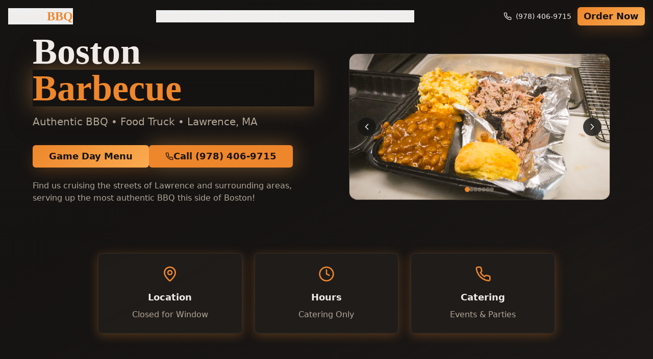

--- FILE ---
content_type: text/html; charset=utf-8
request_url: https://www.boston-barbecue.com/
body_size: 2283
content:
<!doctype html>
<html lang="en">
  <head>
    <meta charset="UTF-8" />
    <meta name="viewport" content="width=device-width, initial-scale=1.0, maximum-scale=5.0, user-scalable=yes" />
    <title>Boston Barbecue - Authentic BBQ Food Truck | Lawrence, MA</title>
    <meta name="description" content="Boston Barbecue serves authentic slow-smoked BBQ from our food truck in Lawrence, MA. Corporate &amp; private catering specialists. Call (978) 406-9715!">
    <meta name="keywords" content="Boston Barbecue, BBQ food truck, Lawrence MA, barbecue catering, pulled pork, brisket, ribs, corporate catering, wedding catering, Merrimack Valley">
    <meta name="author" content="Boston Barbecue LLC" />
    <link rel="canonical" href="https://boston-barbecue.com/" />
    
    <!-- Mobile optimizations -->
    <meta name="theme-color" content="#1a1512" />
    <meta name="apple-mobile-web-app-capable" content="yes" />
    <meta name="apple-mobile-web-app-status-bar-style" content="black-translucent" />
    <meta name="apple-mobile-web-app-title" content="Boston BBQ" />
    <meta name="mobile-web-app-capable" content="yes" />
    <meta name="format-detection" content="telephone=yes" />

    <!-- Preconnect for performance -->
    <link rel="preconnect" href="https://www.youtube.com" />
    <link rel="preconnect" href="https://www.google.com" />
    <link rel="preconnect" href="https://connect.facebook.net" />
    <link rel="dns-prefetch" href="https://www.youtube.com" />
    <link rel="dns-prefetch" href="https://connect.facebook.net" />

    <!-- Open Graph / Facebook -->
    <meta property="og:type" content="website" />
    <meta property="og:url" content="https://boston-barbecue.com/" />
    
    
    <meta property="og:image" content="https://storage.googleapis.com/gpt-engineer-file-uploads/fO7jorIhtIRnP6Ft48OzId7yGCr2/social-images/social-1767366791673-Ribs.Smoker.2.jpg">
    <meta property="og:image:width" content="1200" />
    <meta property="og:image:height" content="630" />
    <meta property="og:locale" content="en_US" />
    <meta property="og:site_name" content="Boston Barbecue" />

    <!-- Twitter -->
    <meta name="twitter:card" content="summary_large_image" />
    <meta name="twitter:url" content="https://boston-barbecue.com/" />
    
    
    <meta name="twitter:image" content="https://storage.googleapis.com/gpt-engineer-file-uploads/fO7jorIhtIRnP6Ft48OzId7yGCr2/social-images/social-1767366791673-Ribs.Smoker.2.jpg">

    <!-- Geo tags for local SEO -->
    <meta name="geo.region" content="US-MA" />
    <meta name="geo.placename" content="Lawrence" />
    <meta name="geo.position" content="42.7070;-71.1631" />
    <meta name="ICBM" content="42.7070, -71.1631" />
    
    <link rel="icon" href="/favicon.png" type="image/png">
    <link rel="apple-touch-icon" href="/favicon.png">

    <!-- LocalBusiness Structured Data -->
    <script type="application/ld+json">
    {
      "@context": "https://schema.org",
      "@type": "FoodEstablishment",
      "@id": "https://boston-barbecue.com/#organization",
      "name": "Boston Barbecue",
      "alternateName": "Boston BBQ",
      "description": "Authentic slow-smoked Southern-style barbecue food truck and catering service in Lawrence, MA. Specializing in corporate and private event catering.",
      "url": "https://boston-barbecue.com",
      "telephone": "+1-978-406-9715",
      "email": "info@boston-barbecue.com",
      "image": "https://boston-barbecue.com/og-image.jpg",
      "logo": "https://boston-barbecue.com/favicon.png",
      "priceRange": "$$",
      "servesCuisine": ["Barbecue", "American", "Southern"],
      "address": {
        "@type": "PostalAddress",
        "addressLocality": "Lawrence",
        "addressRegion": "MA",
        "addressCountry": "US"
      },
      "geo": {
        "@type": "GeoCoordinates",
        "latitude": 42.7070,
        "longitude": -71.1631
      },
      "areaServed": {
        "@type": "GeoCircle",
        "geoMidpoint": {
          "@type": "GeoCoordinates",
          "latitude": 42.7070,
          "longitude": -71.1631
        },
        "geoRadius": "50 mi"
      },
      "sameAs": [
        "https://www.facebook.com/bostonbarbecue"
      ],
      "hasMenu": {
        "@type": "Menu",
        "name": "Boston Barbecue Menu",
        "url": "https://boston-barbecue.com/menu"
      },
      "potentialAction": [
        {
          "@type": "OrderAction",
          "target": {
            "@type": "EntryPoint",
            "urlTemplate": "https://bostonbbq.square.site",
            "actionPlatform": [
              "http://schema.org/DesktopWebPlatform",
              "http://schema.org/MobileWebPlatform"
            ]
          },
          "deliveryMethod": ["http://purl.org/goodrelations/v1#DeliveryModePickUp"]
        },
        {
          "@type": "ReserveAction",
          "target": {
            "@type": "EntryPoint",
            "urlTemplate": "tel:+19784069715"
          }
        }
      ],
      "openingHoursSpecification": {
        "@type": "OpeningHoursSpecification",
        "description": "Hours vary by location - follow us on Facebook for daily schedule"
      }
    }
    </script>
    <meta property="og:title" content="Boston Barbecue - Authentic BBQ Food Truck | Lawrence, MA">
  <meta name="twitter:title" content="Boston Barbecue - Authentic BBQ Food Truck | Lawrence, MA">
  <meta property="og:description" content="Boston Barbecue serves authentic slow-smoked BBQ from our food truck in Lawrence, MA. Corporate &amp; private catering specialists. Call (978) 406-9715!">
  <meta name="twitter:description" content="Boston Barbecue serves authentic slow-smoked BBQ from our food truck in Lawrence, MA. Corporate &amp; private catering specialists. Call (978) 406-9715!">
  <script type="module" crossorigin src="/assets/index-CYfjHyZw.js"></script>
  <link rel="stylesheet" crossorigin href="/assets/index-BPCDbwd6.css">
<script defer src="https://www.boston-barbecue.com/~flock.js" data-proxy-url="https://www.boston-barbecue.com/~api/analytics"></script></head>

  <body>
    <div id="root"></div>
  </body>
</html>

--- FILE ---
content_type: text/javascript; charset=utf-8
request_url: https://www.boston-barbecue.com/assets/index-CYfjHyZw.js
body_size: 120857
content:
var Mv=Object.defineProperty;var sd=e=>{throw TypeError(e)};var Av=(e,t,n)=>t in e?Mv(e,t,{enumerable:!0,configurable:!0,writable:!0,value:n}):e[t]=n;var Vt=(e,t,n)=>Av(e,typeof t!="symbol"?t+"":t,n),$a=(e,t,n)=>t.has(e)||sd("Cannot "+n);var N=(e,t,n)=>($a(e,t,"read from private field"),n?n.call(e):t.get(e)),J=(e,t,n)=>t.has(e)?sd("Cannot add the same private member more than once"):t instanceof WeakSet?t.add(e):t.set(e,n),U=(e,t,n,r)=>($a(e,t,"write to private field"),r?r.call(e,n):t.set(e,n),n),_e=(e,t,n)=>($a(e,t,"access private method"),n);var Hs=(e,t,n,r)=>({set _(o){U(e,t,o,n)},get _(){return N(e,t,r)}});function Lv(e,t){for(var n=0;n<t.length;n++){const r=t[n];if(typeof r!="string"&&!Array.isArray(r)){for(const o in r)if(o!=="default"&&!(o in e)){const s=Object.getOwnPropertyDescriptor(r,o);s&&Object.defineProperty(e,o,s.get?s:{enumerable:!0,get:()=>r[o]})}}}return Object.freeze(Object.defineProperty(e,Symbol.toStringTag,{value:"Module"}))}(function(){const t=document.createElement("link").relList;if(t&&t.supports&&t.supports("modulepreload"))return;for(const o of document.querySelectorAll('link[rel="modulepreload"]'))r(o);new MutationObserver(o=>{for(const s of o)if(s.type==="childList")for(const i of s.addedNodes)i.tagName==="LINK"&&i.rel==="modulepreload"&&r(i)}).observe(document,{childList:!0,subtree:!0});function n(o){const s={};return o.integrity&&(s.integrity=o.integrity),o.referrerPolicy&&(s.referrerPolicy=o.referrerPolicy),o.crossOrigin==="use-credentials"?s.credentials="include":o.crossOrigin==="anonymous"?s.credentials="omit":s.credentials="same-origin",s}function r(o){if(o.ep)return;o.ep=!0;const s=n(o);fetch(o.href,s)}})();function _s(e){return e&&e.__esModule&&Object.prototype.hasOwnProperty.call(e,"default")?e.default:e}var hp={exports:{}},ua={},gp={exports:{}},q={};/**
 * @license React
 * react.production.min.js
 *
 * Copyright (c) Facebook, Inc. and its affiliates.
 *
 * This source code is licensed under the MIT license found in the
 * LICENSE file in the root directory of this source tree.
 */var Rs=Symbol.for("react.element"),Bv=Symbol.for("react.portal"),Iv=Symbol.for("react.fragment"),Fv=Symbol.for("react.strict_mode"),Dv=Symbol.for("react.profiler"),zv=Symbol.for("react.provider"),$v=Symbol.for("react.context"),Uv=Symbol.for("react.forward_ref"),Vv=Symbol.for("react.suspense"),Hv=Symbol.for("react.memo"),Wv=Symbol.for("react.lazy"),id=Symbol.iterator;function Qv(e){return e===null||typeof e!="object"?null:(e=id&&e[id]||e["@@iterator"],typeof e=="function"?e:null)}var vp={isMounted:function(){return!1},enqueueForceUpdate:function(){},enqueueReplaceState:function(){},enqueueSetState:function(){}},yp=Object.assign,xp={};function xo(e,t,n){this.props=e,this.context=t,this.refs=xp,this.updater=n||vp}xo.prototype.isReactComponent={};xo.prototype.setState=function(e,t){if(typeof e!="object"&&typeof e!="function"&&e!=null)throw Error("setState(...): takes an object of state variables to update or a function which returns an object of state variables.");this.updater.enqueueSetState(this,e,t,"setState")};xo.prototype.forceUpdate=function(e){this.updater.enqueueForceUpdate(this,e,"forceUpdate")};function wp(){}wp.prototype=xo.prototype;function Iu(e,t,n){this.props=e,this.context=t,this.refs=xp,this.updater=n||vp}var Fu=Iu.prototype=new wp;Fu.constructor=Iu;yp(Fu,xo.prototype);Fu.isPureReactComponent=!0;var ad=Array.isArray,bp=Object.prototype.hasOwnProperty,Du={current:null},kp={key:!0,ref:!0,__self:!0,__source:!0};function Cp(e,t,n){var r,o={},s=null,i=null;if(t!=null)for(r in t.ref!==void 0&&(i=t.ref),t.key!==void 0&&(s=""+t.key),t)bp.call(t,r)&&!kp.hasOwnProperty(r)&&(o[r]=t[r]);var a=arguments.length-2;if(a===1)o.children=n;else if(1<a){for(var u=Array(a),c=0;c<a;c++)u[c]=arguments[c+2];o.children=u}if(e&&e.defaultProps)for(r in a=e.defaultProps,a)o[r]===void 0&&(o[r]=a[r]);return{$$typeof:Rs,type:e,key:s,ref:i,props:o,_owner:Du.current}}function Kv(e,t){return{$$typeof:Rs,type:e.type,key:t,ref:e.ref,props:e.props,_owner:e._owner}}function zu(e){return typeof e=="object"&&e!==null&&e.$$typeof===Rs}function qv(e){var t={"=":"=0",":":"=2"};return"$"+e.replace(/[=:]/g,function(n){return t[n]})}var ld=/\/+/g;function Ua(e,t){return typeof e=="object"&&e!==null&&e.key!=null?qv(""+e.key):t.toString(36)}function mi(e,t,n,r,o){var s=typeof e;(s==="undefined"||s==="boolean")&&(e=null);var i=!1;if(e===null)i=!0;else switch(s){case"string":case"number":i=!0;break;case"object":switch(e.$$typeof){case Rs:case Bv:i=!0}}if(i)return i=e,o=o(i),e=r===""?"."+Ua(i,0):r,ad(o)?(n="",e!=null&&(n=e.replace(ld,"$&/")+"/"),mi(o,t,n,"",function(c){return c})):o!=null&&(zu(o)&&(o=Kv(o,n+(!o.key||i&&i.key===o.key?"":(""+o.key).replace(ld,"$&/")+"/")+e)),t.push(o)),1;if(i=0,r=r===""?".":r+":",ad(e))for(var a=0;a<e.length;a++){s=e[a];var u=r+Ua(s,a);i+=mi(s,t,n,u,o)}else if(u=Qv(e),typeof u=="function")for(e=u.call(e),a=0;!(s=e.next()).done;)s=s.value,u=r+Ua(s,a++),i+=mi(s,t,n,u,o);else if(s==="object")throw t=String(e),Error("Objects are not valid as a React child (found: "+(t==="[object Object]"?"object with keys {"+Object.keys(e).join(", ")+"}":t)+"). If you meant to render a collection of children, use an array instead.");return i}function Ws(e,t,n){if(e==null)return e;var r=[],o=0;return mi(e,r,"","",function(s){return t.call(n,s,o++)}),r}function Gv(e){if(e._status===-1){var t=e._result;t=t(),t.then(function(n){(e._status===0||e._status===-1)&&(e._status=1,e._result=n)},function(n){(e._status===0||e._status===-1)&&(e._status=2,e._result=n)}),e._status===-1&&(e._status=0,e._result=t)}if(e._status===1)return e._result.default;throw e._result}var ze={current:null},hi={transition:null},Yv={ReactCurrentDispatcher:ze,ReactCurrentBatchConfig:hi,ReactCurrentOwner:Du};function Sp(){throw Error("act(...) is not supported in production builds of React.")}q.Children={map:Ws,forEach:function(e,t,n){Ws(e,function(){t.apply(this,arguments)},n)},count:function(e){var t=0;return Ws(e,function(){t++}),t},toArray:function(e){return Ws(e,function(t){return t})||[]},only:function(e){if(!zu(e))throw Error("React.Children.only expected to receive a single React element child.");return e}};q.Component=xo;q.Fragment=Iv;q.Profiler=Dv;q.PureComponent=Iu;q.StrictMode=Fv;q.Suspense=Vv;q.__SECRET_INTERNALS_DO_NOT_USE_OR_YOU_WILL_BE_FIRED=Yv;q.act=Sp;q.cloneElement=function(e,t,n){if(e==null)throw Error("React.cloneElement(...): The argument must be a React element, but you passed "+e+".");var r=yp({},e.props),o=e.key,s=e.ref,i=e._owner;if(t!=null){if(t.ref!==void 0&&(s=t.ref,i=Du.current),t.key!==void 0&&(o=""+t.key),e.type&&e.type.defaultProps)var a=e.type.defaultProps;for(u in t)bp.call(t,u)&&!kp.hasOwnProperty(u)&&(r[u]=t[u]===void 0&&a!==void 0?a[u]:t[u])}var u=arguments.length-2;if(u===1)r.children=n;else if(1<u){a=Array(u);for(var c=0;c<u;c++)a[c]=arguments[c+2];r.children=a}return{$$typeof:Rs,type:e.type,key:o,ref:s,props:r,_owner:i}};q.createContext=function(e){return e={$$typeof:$v,_currentValue:e,_currentValue2:e,_threadCount:0,Provider:null,Consumer:null,_defaultValue:null,_globalName:null},e.Provider={$$typeof:zv,_context:e},e.Consumer=e};q.createElement=Cp;q.createFactory=function(e){var t=Cp.bind(null,e);return t.type=e,t};q.createRef=function(){return{current:null}};q.forwardRef=function(e){return{$$typeof:Uv,render:e}};q.isValidElement=zu;q.lazy=function(e){return{$$typeof:Wv,_payload:{_status:-1,_result:e},_init:Gv}};q.memo=function(e,t){return{$$typeof:Hv,type:e,compare:t===void 0?null:t}};q.startTransition=function(e){var t=hi.transition;hi.transition={};try{e()}finally{hi.transition=t}};q.unstable_act=Sp;q.useCallback=function(e,t){return ze.current.useCallback(e,t)};q.useContext=function(e){return ze.current.useContext(e)};q.useDebugValue=function(){};q.useDeferredValue=function(e){return ze.current.useDeferredValue(e)};q.useEffect=function(e,t){return ze.current.useEffect(e,t)};q.useId=function(){return ze.current.useId()};q.useImperativeHandle=function(e,t,n){return ze.current.useImperativeHandle(e,t,n)};q.useInsertionEffect=function(e,t){return ze.current.useInsertionEffect(e,t)};q.useLayoutEffect=function(e,t){return ze.current.useLayoutEffect(e,t)};q.useMemo=function(e,t){return ze.current.useMemo(e,t)};q.useReducer=function(e,t,n){return ze.current.useReducer(e,t,n)};q.useRef=function(e){return ze.current.useRef(e)};q.useState=function(e){return ze.current.useState(e)};q.useSyncExternalStore=function(e,t,n){return ze.current.useSyncExternalStore(e,t,n)};q.useTransition=function(){return ze.current.useTransition()};q.version="18.3.1";gp.exports=q;var x=gp.exports;const R=_s(x),Ep=Lv({__proto__:null,default:R},[x]);/**
 * @license React
 * react-jsx-runtime.production.min.js
 *
 * Copyright (c) Facebook, Inc. and its affiliates.
 *
 * This source code is licensed under the MIT license found in the
 * LICENSE file in the root directory of this source tree.
 */var Xv=x,Jv=Symbol.for("react.element"),Zv=Symbol.for("react.fragment"),ey=Object.prototype.hasOwnProperty,ty=Xv.__SECRET_INTERNALS_DO_NOT_USE_OR_YOU_WILL_BE_FIRED.ReactCurrentOwner,ny={key:!0,ref:!0,__self:!0,__source:!0};function Np(e,t,n){var r,o={},s=null,i=null;n!==void 0&&(s=""+n),t.key!==void 0&&(s=""+t.key),t.ref!==void 0&&(i=t.ref);for(r in t)ey.call(t,r)&&!ny.hasOwnProperty(r)&&(o[r]=t[r]);if(e&&e.defaultProps)for(r in t=e.defaultProps,t)o[r]===void 0&&(o[r]=t[r]);return{$$typeof:Jv,type:e,key:s,ref:i,props:o,_owner:ty.current}}ua.Fragment=Zv;ua.jsx=Np;ua.jsxs=Np;hp.exports=ua;var l=hp.exports,jp={exports:{}},nt={},Tp={exports:{}},Pp={};/**
 * @license React
 * scheduler.production.min.js
 *
 * Copyright (c) Facebook, Inc. and its affiliates.
 *
 * This source code is licensed under the MIT license found in the
 * LICENSE file in the root directory of this source tree.
 */(function(e){function t(j,T){var L=j.length;j.push(T);e:for(;0<L;){var H=L-1>>>1,F=j[H];if(0<o(F,T))j[H]=T,j[L]=F,L=H;else break e}}function n(j){return j.length===0?null:j[0]}function r(j){if(j.length===0)return null;var T=j[0],L=j.pop();if(L!==T){j[0]=L;e:for(var H=0,F=j.length,K=F>>>1;H<K;){var Y=2*(H+1)-1,ge=j[Y],Pe=Y+1,Z=j[Pe];if(0>o(ge,L))Pe<F&&0>o(Z,ge)?(j[H]=Z,j[Pe]=L,H=Pe):(j[H]=ge,j[Y]=L,H=Y);else if(Pe<F&&0>o(Z,L))j[H]=Z,j[Pe]=L,H=Pe;else break e}}return T}function o(j,T){var L=j.sortIndex-T.sortIndex;return L!==0?L:j.id-T.id}if(typeof performance=="object"&&typeof performance.now=="function"){var s=performance;e.unstable_now=function(){return s.now()}}else{var i=Date,a=i.now();e.unstable_now=function(){return i.now()-a}}var u=[],c=[],d=1,f=null,m=3,p=!1,b=!1,y=!1,w=typeof setTimeout=="function"?setTimeout:null,g=typeof clearTimeout=="function"?clearTimeout:null,h=typeof setImmediate<"u"?setImmediate:null;typeof navigator<"u"&&navigator.scheduling!==void 0&&navigator.scheduling.isInputPending!==void 0&&navigator.scheduling.isInputPending.bind(navigator.scheduling);function v(j){for(var T=n(c);T!==null;){if(T.callback===null)r(c);else if(T.startTime<=j)r(c),T.sortIndex=T.expirationTime,t(u,T);else break;T=n(c)}}function k(j){if(y=!1,v(j),!b)if(n(u)!==null)b=!0,z(C);else{var T=n(c);T!==null&&V(k,T.startTime-j)}}function C(j,T){b=!1,y&&(y=!1,g(P),P=-1),p=!0;var L=m;try{for(v(T),f=n(u);f!==null&&(!(f.expirationTime>T)||j&&!D());){var H=f.callback;if(typeof H=="function"){f.callback=null,m=f.priorityLevel;var F=H(f.expirationTime<=T);T=e.unstable_now(),typeof F=="function"?f.callback=F:f===n(u)&&r(u),v(T)}else r(u);f=n(u)}if(f!==null)var K=!0;else{var Y=n(c);Y!==null&&V(k,Y.startTime-T),K=!1}return K}finally{f=null,m=L,p=!1}}var S=!1,E=null,P=-1,M=5,O=-1;function D(){return!(e.unstable_now()-O<M)}function I(){if(E!==null){var j=e.unstable_now();O=j;var T=!0;try{T=E(!0,j)}finally{T?Q():(S=!1,E=null)}}else S=!1}var Q;if(typeof h=="function")Q=function(){h(I)};else if(typeof MessageChannel<"u"){var A=new MessageChannel,G=A.port2;A.port1.onmessage=I,Q=function(){G.postMessage(null)}}else Q=function(){w(I,0)};function z(j){E=j,S||(S=!0,Q())}function V(j,T){P=w(function(){j(e.unstable_now())},T)}e.unstable_IdlePriority=5,e.unstable_ImmediatePriority=1,e.unstable_LowPriority=4,e.unstable_NormalPriority=3,e.unstable_Profiling=null,e.unstable_UserBlockingPriority=2,e.unstable_cancelCallback=function(j){j.callback=null},e.unstable_continueExecution=function(){b||p||(b=!0,z(C))},e.unstable_forceFrameRate=function(j){0>j||125<j?console.error("forceFrameRate takes a positive int between 0 and 125, forcing frame rates higher than 125 fps is not supported"):M=0<j?Math.floor(1e3/j):5},e.unstable_getCurrentPriorityLevel=function(){return m},e.unstable_getFirstCallbackNode=function(){return n(u)},e.unstable_next=function(j){switch(m){case 1:case 2:case 3:var T=3;break;default:T=m}var L=m;m=T;try{return j()}finally{m=L}},e.unstable_pauseExecution=function(){},e.unstable_requestPaint=function(){},e.unstable_runWithPriority=function(j,T){switch(j){case 1:case 2:case 3:case 4:case 5:break;default:j=3}var L=m;m=j;try{return T()}finally{m=L}},e.unstable_scheduleCallback=function(j,T,L){var H=e.unstable_now();switch(typeof L=="object"&&L!==null?(L=L.delay,L=typeof L=="number"&&0<L?H+L:H):L=H,j){case 1:var F=-1;break;case 2:F=250;break;case 5:F=1073741823;break;case 4:F=1e4;break;default:F=5e3}return F=L+F,j={id:d++,callback:T,priorityLevel:j,startTime:L,expirationTime:F,sortIndex:-1},L>H?(j.sortIndex=L,t(c,j),n(u)===null&&j===n(c)&&(y?(g(P),P=-1):y=!0,V(k,L-H))):(j.sortIndex=F,t(u,j),b||p||(b=!0,z(C))),j},e.unstable_shouldYield=D,e.unstable_wrapCallback=function(j){var T=m;return function(){var L=m;m=T;try{return j.apply(this,arguments)}finally{m=L}}}})(Pp);Tp.exports=Pp;var ry=Tp.exports;/**
 * @license React
 * react-dom.production.min.js
 *
 * Copyright (c) Facebook, Inc. and its affiliates.
 *
 * This source code is licensed under the MIT license found in the
 * LICENSE file in the root directory of this source tree.
 */var oy=x,tt=ry;function _(e){for(var t="https://reactjs.org/docs/error-decoder.html?invariant="+e,n=1;n<arguments.length;n++)t+="&args[]="+encodeURIComponent(arguments[n]);return"Minified React error #"+e+"; visit "+t+" for the full message or use the non-minified dev environment for full errors and additional helpful warnings."}var _p=new Set,os={};function wr(e,t){uo(e,t),uo(e+"Capture",t)}function uo(e,t){for(os[e]=t,e=0;e<t.length;e++)_p.add(t[e])}var en=!(typeof window>"u"||typeof window.document>"u"||typeof window.document.createElement>"u"),Nl=Object.prototype.hasOwnProperty,sy=/^[:A-Z_a-z\u00C0-\u00D6\u00D8-\u00F6\u00F8-\u02FF\u0370-\u037D\u037F-\u1FFF\u200C-\u200D\u2070-\u218F\u2C00-\u2FEF\u3001-\uD7FF\uF900-\uFDCF\uFDF0-\uFFFD][:A-Z_a-z\u00C0-\u00D6\u00D8-\u00F6\u00F8-\u02FF\u0370-\u037D\u037F-\u1FFF\u200C-\u200D\u2070-\u218F\u2C00-\u2FEF\u3001-\uD7FF\uF900-\uFDCF\uFDF0-\uFFFD\-.0-9\u00B7\u0300-\u036F\u203F-\u2040]*$/,ud={},cd={};function iy(e){return Nl.call(cd,e)?!0:Nl.call(ud,e)?!1:sy.test(e)?cd[e]=!0:(ud[e]=!0,!1)}function ay(e,t,n,r){if(n!==null&&n.type===0)return!1;switch(typeof t){case"function":case"symbol":return!0;case"boolean":return r?!1:n!==null?!n.acceptsBooleans:(e=e.toLowerCase().slice(0,5),e!=="data-"&&e!=="aria-");default:return!1}}function ly(e,t,n,r){if(t===null||typeof t>"u"||ay(e,t,n,r))return!0;if(r)return!1;if(n!==null)switch(n.type){case 3:return!t;case 4:return t===!1;case 5:return isNaN(t);case 6:return isNaN(t)||1>t}return!1}function $e(e,t,n,r,o,s,i){this.acceptsBooleans=t===2||t===3||t===4,this.attributeName=r,this.attributeNamespace=o,this.mustUseProperty=n,this.propertyName=e,this.type=t,this.sanitizeURL=s,this.removeEmptyString=i}var Te={};"children dangerouslySetInnerHTML defaultValue defaultChecked innerHTML suppressContentEditableWarning suppressHydrationWarning style".split(" ").forEach(function(e){Te[e]=new $e(e,0,!1,e,null,!1,!1)});[["acceptCharset","accept-charset"],["className","class"],["htmlFor","for"],["httpEquiv","http-equiv"]].forEach(function(e){var t=e[0];Te[t]=new $e(t,1,!1,e[1],null,!1,!1)});["contentEditable","draggable","spellCheck","value"].forEach(function(e){Te[e]=new $e(e,2,!1,e.toLowerCase(),null,!1,!1)});["autoReverse","externalResourcesRequired","focusable","preserveAlpha"].forEach(function(e){Te[e]=new $e(e,2,!1,e,null,!1,!1)});"allowFullScreen async autoFocus autoPlay controls default defer disabled disablePictureInPicture disableRemotePlayback formNoValidate hidden loop noModule noValidate open playsInline readOnly required reversed scoped seamless itemScope".split(" ").forEach(function(e){Te[e]=new $e(e,3,!1,e.toLowerCase(),null,!1,!1)});["checked","multiple","muted","selected"].forEach(function(e){Te[e]=new $e(e,3,!0,e,null,!1,!1)});["capture","download"].forEach(function(e){Te[e]=new $e(e,4,!1,e,null,!1,!1)});["cols","rows","size","span"].forEach(function(e){Te[e]=new $e(e,6,!1,e,null,!1,!1)});["rowSpan","start"].forEach(function(e){Te[e]=new $e(e,5,!1,e.toLowerCase(),null,!1,!1)});var $u=/[\-:]([a-z])/g;function Uu(e){return e[1].toUpperCase()}"accent-height alignment-baseline arabic-form baseline-shift cap-height clip-path clip-rule color-interpolation color-interpolation-filters color-profile color-rendering dominant-baseline enable-background fill-opacity fill-rule flood-color flood-opacity font-family font-size font-size-adjust font-stretch font-style font-variant font-weight glyph-name glyph-orientation-horizontal glyph-orientation-vertical horiz-adv-x horiz-origin-x image-rendering letter-spacing lighting-color marker-end marker-mid marker-start overline-position overline-thickness paint-order panose-1 pointer-events rendering-intent shape-rendering stop-color stop-opacity strikethrough-position strikethrough-thickness stroke-dasharray stroke-dashoffset stroke-linecap stroke-linejoin stroke-miterlimit stroke-opacity stroke-width text-anchor text-decoration text-rendering underline-position underline-thickness unicode-bidi unicode-range units-per-em v-alphabetic v-hanging v-ideographic v-mathematical vector-effect vert-adv-y vert-origin-x vert-origin-y word-spacing writing-mode xmlns:xlink x-height".split(" ").forEach(function(e){var t=e.replace($u,Uu);Te[t]=new $e(t,1,!1,e,null,!1,!1)});"xlink:actuate xlink:arcrole xlink:role xlink:show xlink:title xlink:type".split(" ").forEach(function(e){var t=e.replace($u,Uu);Te[t]=new $e(t,1,!1,e,"http://www.w3.org/1999/xlink",!1,!1)});["xml:base","xml:lang","xml:space"].forEach(function(e){var t=e.replace($u,Uu);Te[t]=new $e(t,1,!1,e,"http://www.w3.org/XML/1998/namespace",!1,!1)});["tabIndex","crossOrigin"].forEach(function(e){Te[e]=new $e(e,1,!1,e.toLowerCase(),null,!1,!1)});Te.xlinkHref=new $e("xlinkHref",1,!1,"xlink:href","http://www.w3.org/1999/xlink",!0,!1);["src","href","action","formAction"].forEach(function(e){Te[e]=new $e(e,1,!1,e.toLowerCase(),null,!0,!0)});function Vu(e,t,n,r){var o=Te.hasOwnProperty(t)?Te[t]:null;(o!==null?o.type!==0:r||!(2<t.length)||t[0]!=="o"&&t[0]!=="O"||t[1]!=="n"&&t[1]!=="N")&&(ly(t,n,o,r)&&(n=null),r||o===null?iy(t)&&(n===null?e.removeAttribute(t):e.setAttribute(t,""+n)):o.mustUseProperty?e[o.propertyName]=n===null?o.type===3?!1:"":n:(t=o.attributeName,r=o.attributeNamespace,n===null?e.removeAttribute(t):(o=o.type,n=o===3||o===4&&n===!0?"":""+n,r?e.setAttributeNS(r,t,n):e.setAttribute(t,n))))}var ln=oy.__SECRET_INTERNALS_DO_NOT_USE_OR_YOU_WILL_BE_FIRED,Qs=Symbol.for("react.element"),Mr=Symbol.for("react.portal"),Ar=Symbol.for("react.fragment"),Hu=Symbol.for("react.strict_mode"),jl=Symbol.for("react.profiler"),Rp=Symbol.for("react.provider"),Op=Symbol.for("react.context"),Wu=Symbol.for("react.forward_ref"),Tl=Symbol.for("react.suspense"),Pl=Symbol.for("react.suspense_list"),Qu=Symbol.for("react.memo"),xn=Symbol.for("react.lazy"),Mp=Symbol.for("react.offscreen"),dd=Symbol.iterator;function Ro(e){return e===null||typeof e!="object"?null:(e=dd&&e[dd]||e["@@iterator"],typeof e=="function"?e:null)}var ce=Object.assign,Va;function Vo(e){if(Va===void 0)try{throw Error()}catch(n){var t=n.stack.trim().match(/\n( *(at )?)/);Va=t&&t[1]||""}return`
`+Va+e}var Ha=!1;function Wa(e,t){if(!e||Ha)return"";Ha=!0;var n=Error.prepareStackTrace;Error.prepareStackTrace=void 0;try{if(t)if(t=function(){throw Error()},Object.defineProperty(t.prototype,"props",{set:function(){throw Error()}}),typeof Reflect=="object"&&Reflect.construct){try{Reflect.construct(t,[])}catch(c){var r=c}Reflect.construct(e,[],t)}else{try{t.call()}catch(c){r=c}e.call(t.prototype)}else{try{throw Error()}catch(c){r=c}e()}}catch(c){if(c&&r&&typeof c.stack=="string"){for(var o=c.stack.split(`
`),s=r.stack.split(`
`),i=o.length-1,a=s.length-1;1<=i&&0<=a&&o[i]!==s[a];)a--;for(;1<=i&&0<=a;i--,a--)if(o[i]!==s[a]){if(i!==1||a!==1)do if(i--,a--,0>a||o[i]!==s[a]){var u=`
`+o[i].replace(" at new "," at ");return e.displayName&&u.includes("<anonymous>")&&(u=u.replace("<anonymous>",e.displayName)),u}while(1<=i&&0<=a);break}}}finally{Ha=!1,Error.prepareStackTrace=n}return(e=e?e.displayName||e.name:"")?Vo(e):""}function uy(e){switch(e.tag){case 5:return Vo(e.type);case 16:return Vo("Lazy");case 13:return Vo("Suspense");case 19:return Vo("SuspenseList");case 0:case 2:case 15:return e=Wa(e.type,!1),e;case 11:return e=Wa(e.type.render,!1),e;case 1:return e=Wa(e.type,!0),e;default:return""}}function _l(e){if(e==null)return null;if(typeof e=="function")return e.displayName||e.name||null;if(typeof e=="string")return e;switch(e){case Ar:return"Fragment";case Mr:return"Portal";case jl:return"Profiler";case Hu:return"StrictMode";case Tl:return"Suspense";case Pl:return"SuspenseList"}if(typeof e=="object")switch(e.$$typeof){case Op:return(e.displayName||"Context")+".Consumer";case Rp:return(e._context.displayName||"Context")+".Provider";case Wu:var t=e.render;return e=e.displayName,e||(e=t.displayName||t.name||"",e=e!==""?"ForwardRef("+e+")":"ForwardRef"),e;case Qu:return t=e.displayName||null,t!==null?t:_l(e.type)||"Memo";case xn:t=e._payload,e=e._init;try{return _l(e(t))}catch{}}return null}function cy(e){var t=e.type;switch(e.tag){case 24:return"Cache";case 9:return(t.displayName||"Context")+".Consumer";case 10:return(t._context.displayName||"Context")+".Provider";case 18:return"DehydratedFragment";case 11:return e=t.render,e=e.displayName||e.name||"",t.displayName||(e!==""?"ForwardRef("+e+")":"ForwardRef");case 7:return"Fragment";case 5:return t;case 4:return"Portal";case 3:return"Root";case 6:return"Text";case 16:return _l(t);case 8:return t===Hu?"StrictMode":"Mode";case 22:return"Offscreen";case 12:return"Profiler";case 21:return"Scope";case 13:return"Suspense";case 19:return"SuspenseList";case 25:return"TracingMarker";case 1:case 0:case 17:case 2:case 14:case 15:if(typeof t=="function")return t.displayName||t.name||null;if(typeof t=="string")return t}return null}function $n(e){switch(typeof e){case"boolean":case"number":case"string":case"undefined":return e;case"object":return e;default:return""}}function Ap(e){var t=e.type;return(e=e.nodeName)&&e.toLowerCase()==="input"&&(t==="checkbox"||t==="radio")}function dy(e){var t=Ap(e)?"checked":"value",n=Object.getOwnPropertyDescriptor(e.constructor.prototype,t),r=""+e[t];if(!e.hasOwnProperty(t)&&typeof n<"u"&&typeof n.get=="function"&&typeof n.set=="function"){var o=n.get,s=n.set;return Object.defineProperty(e,t,{configurable:!0,get:function(){return o.call(this)},set:function(i){r=""+i,s.call(this,i)}}),Object.defineProperty(e,t,{enumerable:n.enumerable}),{getValue:function(){return r},setValue:function(i){r=""+i},stopTracking:function(){e._valueTracker=null,delete e[t]}}}}function Ks(e){e._valueTracker||(e._valueTracker=dy(e))}function Lp(e){if(!e)return!1;var t=e._valueTracker;if(!t)return!0;var n=t.getValue(),r="";return e&&(r=Ap(e)?e.checked?"true":"false":e.value),e=r,e!==n?(t.setValue(e),!0):!1}function Ri(e){if(e=e||(typeof document<"u"?document:void 0),typeof e>"u")return null;try{return e.activeElement||e.body}catch{return e.body}}function Rl(e,t){var n=t.checked;return ce({},t,{defaultChecked:void 0,defaultValue:void 0,value:void 0,checked:n??e._wrapperState.initialChecked})}function fd(e,t){var n=t.defaultValue==null?"":t.defaultValue,r=t.checked!=null?t.checked:t.defaultChecked;n=$n(t.value!=null?t.value:n),e._wrapperState={initialChecked:r,initialValue:n,controlled:t.type==="checkbox"||t.type==="radio"?t.checked!=null:t.value!=null}}function Bp(e,t){t=t.checked,t!=null&&Vu(e,"checked",t,!1)}function Ol(e,t){Bp(e,t);var n=$n(t.value),r=t.type;if(n!=null)r==="number"?(n===0&&e.value===""||e.value!=n)&&(e.value=""+n):e.value!==""+n&&(e.value=""+n);else if(r==="submit"||r==="reset"){e.removeAttribute("value");return}t.hasOwnProperty("value")?Ml(e,t.type,n):t.hasOwnProperty("defaultValue")&&Ml(e,t.type,$n(t.defaultValue)),t.checked==null&&t.defaultChecked!=null&&(e.defaultChecked=!!t.defaultChecked)}function pd(e,t,n){if(t.hasOwnProperty("value")||t.hasOwnProperty("defaultValue")){var r=t.type;if(!(r!=="submit"&&r!=="reset"||t.value!==void 0&&t.value!==null))return;t=""+e._wrapperState.initialValue,n||t===e.value||(e.value=t),e.defaultValue=t}n=e.name,n!==""&&(e.name=""),e.defaultChecked=!!e._wrapperState.initialChecked,n!==""&&(e.name=n)}function Ml(e,t,n){(t!=="number"||Ri(e.ownerDocument)!==e)&&(n==null?e.defaultValue=""+e._wrapperState.initialValue:e.defaultValue!==""+n&&(e.defaultValue=""+n))}var Ho=Array.isArray;function Wr(e,t,n,r){if(e=e.options,t){t={};for(var o=0;o<n.length;o++)t["$"+n[o]]=!0;for(n=0;n<e.length;n++)o=t.hasOwnProperty("$"+e[n].value),e[n].selected!==o&&(e[n].selected=o),o&&r&&(e[n].defaultSelected=!0)}else{for(n=""+$n(n),t=null,o=0;o<e.length;o++){if(e[o].value===n){e[o].selected=!0,r&&(e[o].defaultSelected=!0);return}t!==null||e[o].disabled||(t=e[o])}t!==null&&(t.selected=!0)}}function Al(e,t){if(t.dangerouslySetInnerHTML!=null)throw Error(_(91));return ce({},t,{value:void 0,defaultValue:void 0,children:""+e._wrapperState.initialValue})}function md(e,t){var n=t.value;if(n==null){if(n=t.children,t=t.defaultValue,n!=null){if(t!=null)throw Error(_(92));if(Ho(n)){if(1<n.length)throw Error(_(93));n=n[0]}t=n}t==null&&(t=""),n=t}e._wrapperState={initialValue:$n(n)}}function Ip(e,t){var n=$n(t.value),r=$n(t.defaultValue);n!=null&&(n=""+n,n!==e.value&&(e.value=n),t.defaultValue==null&&e.defaultValue!==n&&(e.defaultValue=n)),r!=null&&(e.defaultValue=""+r)}function hd(e){var t=e.textContent;t===e._wrapperState.initialValue&&t!==""&&t!==null&&(e.value=t)}function Fp(e){switch(e){case"svg":return"http://www.w3.org/2000/svg";case"math":return"http://www.w3.org/1998/Math/MathML";default:return"http://www.w3.org/1999/xhtml"}}function Ll(e,t){return e==null||e==="http://www.w3.org/1999/xhtml"?Fp(t):e==="http://www.w3.org/2000/svg"&&t==="foreignObject"?"http://www.w3.org/1999/xhtml":e}var qs,Dp=function(e){return typeof MSApp<"u"&&MSApp.execUnsafeLocalFunction?function(t,n,r,o){MSApp.execUnsafeLocalFunction(function(){return e(t,n,r,o)})}:e}(function(e,t){if(e.namespaceURI!=="http://www.w3.org/2000/svg"||"innerHTML"in e)e.innerHTML=t;else{for(qs=qs||document.createElement("div"),qs.innerHTML="<svg>"+t.valueOf().toString()+"</svg>",t=qs.firstChild;e.firstChild;)e.removeChild(e.firstChild);for(;t.firstChild;)e.appendChild(t.firstChild)}});function ss(e,t){if(t){var n=e.firstChild;if(n&&n===e.lastChild&&n.nodeType===3){n.nodeValue=t;return}}e.textContent=t}var Ko={animationIterationCount:!0,aspectRatio:!0,borderImageOutset:!0,borderImageSlice:!0,borderImageWidth:!0,boxFlex:!0,boxFlexGroup:!0,boxOrdinalGroup:!0,columnCount:!0,columns:!0,flex:!0,flexGrow:!0,flexPositive:!0,flexShrink:!0,flexNegative:!0,flexOrder:!0,gridArea:!0,gridRow:!0,gridRowEnd:!0,gridRowSpan:!0,gridRowStart:!0,gridColumn:!0,gridColumnEnd:!0,gridColumnSpan:!0,gridColumnStart:!0,fontWeight:!0,lineClamp:!0,lineHeight:!0,opacity:!0,order:!0,orphans:!0,tabSize:!0,widows:!0,zIndex:!0,zoom:!0,fillOpacity:!0,floodOpacity:!0,stopOpacity:!0,strokeDasharray:!0,strokeDashoffset:!0,strokeMiterlimit:!0,strokeOpacity:!0,strokeWidth:!0},fy=["Webkit","ms","Moz","O"];Object.keys(Ko).forEach(function(e){fy.forEach(function(t){t=t+e.charAt(0).toUpperCase()+e.substring(1),Ko[t]=Ko[e]})});function zp(e,t,n){return t==null||typeof t=="boolean"||t===""?"":n||typeof t!="number"||t===0||Ko.hasOwnProperty(e)&&Ko[e]?(""+t).trim():t+"px"}function $p(e,t){e=e.style;for(var n in t)if(t.hasOwnProperty(n)){var r=n.indexOf("--")===0,o=zp(n,t[n],r);n==="float"&&(n="cssFloat"),r?e.setProperty(n,o):e[n]=o}}var py=ce({menuitem:!0},{area:!0,base:!0,br:!0,col:!0,embed:!0,hr:!0,img:!0,input:!0,keygen:!0,link:!0,meta:!0,param:!0,source:!0,track:!0,wbr:!0});function Bl(e,t){if(t){if(py[e]&&(t.children!=null||t.dangerouslySetInnerHTML!=null))throw Error(_(137,e));if(t.dangerouslySetInnerHTML!=null){if(t.children!=null)throw Error(_(60));if(typeof t.dangerouslySetInnerHTML!="object"||!("__html"in t.dangerouslySetInnerHTML))throw Error(_(61))}if(t.style!=null&&typeof t.style!="object")throw Error(_(62))}}function Il(e,t){if(e.indexOf("-")===-1)return typeof t.is=="string";switch(e){case"annotation-xml":case"color-profile":case"font-face":case"font-face-src":case"font-face-uri":case"font-face-format":case"font-face-name":case"missing-glyph":return!1;default:return!0}}var Fl=null;function Ku(e){return e=e.target||e.srcElement||window,e.correspondingUseElement&&(e=e.correspondingUseElement),e.nodeType===3?e.parentNode:e}var Dl=null,Qr=null,Kr=null;function gd(e){if(e=As(e)){if(typeof Dl!="function")throw Error(_(280));var t=e.stateNode;t&&(t=ma(t),Dl(e.stateNode,e.type,t))}}function Up(e){Qr?Kr?Kr.push(e):Kr=[e]:Qr=e}function Vp(){if(Qr){var e=Qr,t=Kr;if(Kr=Qr=null,gd(e),t)for(e=0;e<t.length;e++)gd(t[e])}}function Hp(e,t){return e(t)}function Wp(){}var Qa=!1;function Qp(e,t,n){if(Qa)return e(t,n);Qa=!0;try{return Hp(e,t,n)}finally{Qa=!1,(Qr!==null||Kr!==null)&&(Wp(),Vp())}}function is(e,t){var n=e.stateNode;if(n===null)return null;var r=ma(n);if(r===null)return null;n=r[t];e:switch(t){case"onClick":case"onClickCapture":case"onDoubleClick":case"onDoubleClickCapture":case"onMouseDown":case"onMouseDownCapture":case"onMouseMove":case"onMouseMoveCapture":case"onMouseUp":case"onMouseUpCapture":case"onMouseEnter":(r=!r.disabled)||(e=e.type,r=!(e==="button"||e==="input"||e==="select"||e==="textarea")),e=!r;break e;default:e=!1}if(e)return null;if(n&&typeof n!="function")throw Error(_(231,t,typeof n));return n}var zl=!1;if(en)try{var Oo={};Object.defineProperty(Oo,"passive",{get:function(){zl=!0}}),window.addEventListener("test",Oo,Oo),window.removeEventListener("test",Oo,Oo)}catch{zl=!1}function my(e,t,n,r,o,s,i,a,u){var c=Array.prototype.slice.call(arguments,3);try{t.apply(n,c)}catch(d){this.onError(d)}}var qo=!1,Oi=null,Mi=!1,$l=null,hy={onError:function(e){qo=!0,Oi=e}};function gy(e,t,n,r,o,s,i,a,u){qo=!1,Oi=null,my.apply(hy,arguments)}function vy(e,t,n,r,o,s,i,a,u){if(gy.apply(this,arguments),qo){if(qo){var c=Oi;qo=!1,Oi=null}else throw Error(_(198));Mi||(Mi=!0,$l=c)}}function br(e){var t=e,n=e;if(e.alternate)for(;t.return;)t=t.return;else{e=t;do t=e,t.flags&4098&&(n=t.return),e=t.return;while(e)}return t.tag===3?n:null}function Kp(e){if(e.tag===13){var t=e.memoizedState;if(t===null&&(e=e.alternate,e!==null&&(t=e.memoizedState)),t!==null)return t.dehydrated}return null}function vd(e){if(br(e)!==e)throw Error(_(188))}function yy(e){var t=e.alternate;if(!t){if(t=br(e),t===null)throw Error(_(188));return t!==e?null:e}for(var n=e,r=t;;){var o=n.return;if(o===null)break;var s=o.alternate;if(s===null){if(r=o.return,r!==null){n=r;continue}break}if(o.child===s.child){for(s=o.child;s;){if(s===n)return vd(o),e;if(s===r)return vd(o),t;s=s.sibling}throw Error(_(188))}if(n.return!==r.return)n=o,r=s;else{for(var i=!1,a=o.child;a;){if(a===n){i=!0,n=o,r=s;break}if(a===r){i=!0,r=o,n=s;break}a=a.sibling}if(!i){for(a=s.child;a;){if(a===n){i=!0,n=s,r=o;break}if(a===r){i=!0,r=s,n=o;break}a=a.sibling}if(!i)throw Error(_(189))}}if(n.alternate!==r)throw Error(_(190))}if(n.tag!==3)throw Error(_(188));return n.stateNode.current===n?e:t}function qp(e){return e=yy(e),e!==null?Gp(e):null}function Gp(e){if(e.tag===5||e.tag===6)return e;for(e=e.child;e!==null;){var t=Gp(e);if(t!==null)return t;e=e.sibling}return null}var Yp=tt.unstable_scheduleCallback,yd=tt.unstable_cancelCallback,xy=tt.unstable_shouldYield,wy=tt.unstable_requestPaint,he=tt.unstable_now,by=tt.unstable_getCurrentPriorityLevel,qu=tt.unstable_ImmediatePriority,Xp=tt.unstable_UserBlockingPriority,Ai=tt.unstable_NormalPriority,ky=tt.unstable_LowPriority,Jp=tt.unstable_IdlePriority,ca=null,Ft=null;function Cy(e){if(Ft&&typeof Ft.onCommitFiberRoot=="function")try{Ft.onCommitFiberRoot(ca,e,void 0,(e.current.flags&128)===128)}catch{}}var Et=Math.clz32?Math.clz32:Ny,Sy=Math.log,Ey=Math.LN2;function Ny(e){return e>>>=0,e===0?32:31-(Sy(e)/Ey|0)|0}var Gs=64,Ys=4194304;function Wo(e){switch(e&-e){case 1:return 1;case 2:return 2;case 4:return 4;case 8:return 8;case 16:return 16;case 32:return 32;case 64:case 128:case 256:case 512:case 1024:case 2048:case 4096:case 8192:case 16384:case 32768:case 65536:case 131072:case 262144:case 524288:case 1048576:case 2097152:return e&4194240;case 4194304:case 8388608:case 16777216:case 33554432:case 67108864:return e&130023424;case 134217728:return 134217728;case 268435456:return 268435456;case 536870912:return 536870912;case 1073741824:return 1073741824;default:return e}}function Li(e,t){var n=e.pendingLanes;if(n===0)return 0;var r=0,o=e.suspendedLanes,s=e.pingedLanes,i=n&268435455;if(i!==0){var a=i&~o;a!==0?r=Wo(a):(s&=i,s!==0&&(r=Wo(s)))}else i=n&~o,i!==0?r=Wo(i):s!==0&&(r=Wo(s));if(r===0)return 0;if(t!==0&&t!==r&&!(t&o)&&(o=r&-r,s=t&-t,o>=s||o===16&&(s&4194240)!==0))return t;if(r&4&&(r|=n&16),t=e.entangledLanes,t!==0)for(e=e.entanglements,t&=r;0<t;)n=31-Et(t),o=1<<n,r|=e[n],t&=~o;return r}function jy(e,t){switch(e){case 1:case 2:case 4:return t+250;case 8:case 16:case 32:case 64:case 128:case 256:case 512:case 1024:case 2048:case 4096:case 8192:case 16384:case 32768:case 65536:case 131072:case 262144:case 524288:case 1048576:case 2097152:return t+5e3;case 4194304:case 8388608:case 16777216:case 33554432:case 67108864:return-1;case 134217728:case 268435456:case 536870912:case 1073741824:return-1;default:return-1}}function Ty(e,t){for(var n=e.suspendedLanes,r=e.pingedLanes,o=e.expirationTimes,s=e.pendingLanes;0<s;){var i=31-Et(s),a=1<<i,u=o[i];u===-1?(!(a&n)||a&r)&&(o[i]=jy(a,t)):u<=t&&(e.expiredLanes|=a),s&=~a}}function Ul(e){return e=e.pendingLanes&-1073741825,e!==0?e:e&1073741824?1073741824:0}function Zp(){var e=Gs;return Gs<<=1,!(Gs&4194240)&&(Gs=64),e}function Ka(e){for(var t=[],n=0;31>n;n++)t.push(e);return t}function Os(e,t,n){e.pendingLanes|=t,t!==536870912&&(e.suspendedLanes=0,e.pingedLanes=0),e=e.eventTimes,t=31-Et(t),e[t]=n}function Py(e,t){var n=e.pendingLanes&~t;e.pendingLanes=t,e.suspendedLanes=0,e.pingedLanes=0,e.expiredLanes&=t,e.mutableReadLanes&=t,e.entangledLanes&=t,t=e.entanglements;var r=e.eventTimes;for(e=e.expirationTimes;0<n;){var o=31-Et(n),s=1<<o;t[o]=0,r[o]=-1,e[o]=-1,n&=~s}}function Gu(e,t){var n=e.entangledLanes|=t;for(e=e.entanglements;n;){var r=31-Et(n),o=1<<r;o&t|e[r]&t&&(e[r]|=t),n&=~o}}var ee=0;function em(e){return e&=-e,1<e?4<e?e&268435455?16:536870912:4:1}var tm,Yu,nm,rm,om,Vl=!1,Xs=[],On=null,Mn=null,An=null,as=new Map,ls=new Map,bn=[],_y="mousedown mouseup touchcancel touchend touchstart auxclick dblclick pointercancel pointerdown pointerup dragend dragstart drop compositionend compositionstart keydown keypress keyup input textInput copy cut paste click change contextmenu reset submit".split(" ");function xd(e,t){switch(e){case"focusin":case"focusout":On=null;break;case"dragenter":case"dragleave":Mn=null;break;case"mouseover":case"mouseout":An=null;break;case"pointerover":case"pointerout":as.delete(t.pointerId);break;case"gotpointercapture":case"lostpointercapture":ls.delete(t.pointerId)}}function Mo(e,t,n,r,o,s){return e===null||e.nativeEvent!==s?(e={blockedOn:t,domEventName:n,eventSystemFlags:r,nativeEvent:s,targetContainers:[o]},t!==null&&(t=As(t),t!==null&&Yu(t)),e):(e.eventSystemFlags|=r,t=e.targetContainers,o!==null&&t.indexOf(o)===-1&&t.push(o),e)}function Ry(e,t,n,r,o){switch(t){case"focusin":return On=Mo(On,e,t,n,r,o),!0;case"dragenter":return Mn=Mo(Mn,e,t,n,r,o),!0;case"mouseover":return An=Mo(An,e,t,n,r,o),!0;case"pointerover":var s=o.pointerId;return as.set(s,Mo(as.get(s)||null,e,t,n,r,o)),!0;case"gotpointercapture":return s=o.pointerId,ls.set(s,Mo(ls.get(s)||null,e,t,n,r,o)),!0}return!1}function sm(e){var t=nr(e.target);if(t!==null){var n=br(t);if(n!==null){if(t=n.tag,t===13){if(t=Kp(n),t!==null){e.blockedOn=t,om(e.priority,function(){nm(n)});return}}else if(t===3&&n.stateNode.current.memoizedState.isDehydrated){e.blockedOn=n.tag===3?n.stateNode.containerInfo:null;return}}}e.blockedOn=null}function gi(e){if(e.blockedOn!==null)return!1;for(var t=e.targetContainers;0<t.length;){var n=Hl(e.domEventName,e.eventSystemFlags,t[0],e.nativeEvent);if(n===null){n=e.nativeEvent;var r=new n.constructor(n.type,n);Fl=r,n.target.dispatchEvent(r),Fl=null}else return t=As(n),t!==null&&Yu(t),e.blockedOn=n,!1;t.shift()}return!0}function wd(e,t,n){gi(e)&&n.delete(t)}function Oy(){Vl=!1,On!==null&&gi(On)&&(On=null),Mn!==null&&gi(Mn)&&(Mn=null),An!==null&&gi(An)&&(An=null),as.forEach(wd),ls.forEach(wd)}function Ao(e,t){e.blockedOn===t&&(e.blockedOn=null,Vl||(Vl=!0,tt.unstable_scheduleCallback(tt.unstable_NormalPriority,Oy)))}function us(e){function t(o){return Ao(o,e)}if(0<Xs.length){Ao(Xs[0],e);for(var n=1;n<Xs.length;n++){var r=Xs[n];r.blockedOn===e&&(r.blockedOn=null)}}for(On!==null&&Ao(On,e),Mn!==null&&Ao(Mn,e),An!==null&&Ao(An,e),as.forEach(t),ls.forEach(t),n=0;n<bn.length;n++)r=bn[n],r.blockedOn===e&&(r.blockedOn=null);for(;0<bn.length&&(n=bn[0],n.blockedOn===null);)sm(n),n.blockedOn===null&&bn.shift()}var qr=ln.ReactCurrentBatchConfig,Bi=!0;function My(e,t,n,r){var o=ee,s=qr.transition;qr.transition=null;try{ee=1,Xu(e,t,n,r)}finally{ee=o,qr.transition=s}}function Ay(e,t,n,r){var o=ee,s=qr.transition;qr.transition=null;try{ee=4,Xu(e,t,n,r)}finally{ee=o,qr.transition=s}}function Xu(e,t,n,r){if(Bi){var o=Hl(e,t,n,r);if(o===null)rl(e,t,r,Ii,n),xd(e,r);else if(Ry(o,e,t,n,r))r.stopPropagation();else if(xd(e,r),t&4&&-1<_y.indexOf(e)){for(;o!==null;){var s=As(o);if(s!==null&&tm(s),s=Hl(e,t,n,r),s===null&&rl(e,t,r,Ii,n),s===o)break;o=s}o!==null&&r.stopPropagation()}else rl(e,t,r,null,n)}}var Ii=null;function Hl(e,t,n,r){if(Ii=null,e=Ku(r),e=nr(e),e!==null)if(t=br(e),t===null)e=null;else if(n=t.tag,n===13){if(e=Kp(t),e!==null)return e;e=null}else if(n===3){if(t.stateNode.current.memoizedState.isDehydrated)return t.tag===3?t.stateNode.containerInfo:null;e=null}else t!==e&&(e=null);return Ii=e,null}function im(e){switch(e){case"cancel":case"click":case"close":case"contextmenu":case"copy":case"cut":case"auxclick":case"dblclick":case"dragend":case"dragstart":case"drop":case"focusin":case"focusout":case"input":case"invalid":case"keydown":case"keypress":case"keyup":case"mousedown":case"mouseup":case"paste":case"pause":case"play":case"pointercancel":case"pointerdown":case"pointerup":case"ratechange":case"reset":case"resize":case"seeked":case"submit":case"touchcancel":case"touchend":case"touchstart":case"volumechange":case"change":case"selectionchange":case"textInput":case"compositionstart":case"compositionend":case"compositionupdate":case"beforeblur":case"afterblur":case"beforeinput":case"blur":case"fullscreenchange":case"focus":case"hashchange":case"popstate":case"select":case"selectstart":return 1;case"drag":case"dragenter":case"dragexit":case"dragleave":case"dragover":case"mousemove":case"mouseout":case"mouseover":case"pointermove":case"pointerout":case"pointerover":case"scroll":case"toggle":case"touchmove":case"wheel":case"mouseenter":case"mouseleave":case"pointerenter":case"pointerleave":return 4;case"message":switch(by()){case qu:return 1;case Xp:return 4;case Ai:case ky:return 16;case Jp:return 536870912;default:return 16}default:return 16}}var Pn=null,Ju=null,vi=null;function am(){if(vi)return vi;var e,t=Ju,n=t.length,r,o="value"in Pn?Pn.value:Pn.textContent,s=o.length;for(e=0;e<n&&t[e]===o[e];e++);var i=n-e;for(r=1;r<=i&&t[n-r]===o[s-r];r++);return vi=o.slice(e,1<r?1-r:void 0)}function yi(e){var t=e.keyCode;return"charCode"in e?(e=e.charCode,e===0&&t===13&&(e=13)):e=t,e===10&&(e=13),32<=e||e===13?e:0}function Js(){return!0}function bd(){return!1}function rt(e){function t(n,r,o,s,i){this._reactName=n,this._targetInst=o,this.type=r,this.nativeEvent=s,this.target=i,this.currentTarget=null;for(var a in e)e.hasOwnProperty(a)&&(n=e[a],this[a]=n?n(s):s[a]);return this.isDefaultPrevented=(s.defaultPrevented!=null?s.defaultPrevented:s.returnValue===!1)?Js:bd,this.isPropagationStopped=bd,this}return ce(t.prototype,{preventDefault:function(){this.defaultPrevented=!0;var n=this.nativeEvent;n&&(n.preventDefault?n.preventDefault():typeof n.returnValue!="unknown"&&(n.returnValue=!1),this.isDefaultPrevented=Js)},stopPropagation:function(){var n=this.nativeEvent;n&&(n.stopPropagation?n.stopPropagation():typeof n.cancelBubble!="unknown"&&(n.cancelBubble=!0),this.isPropagationStopped=Js)},persist:function(){},isPersistent:Js}),t}var wo={eventPhase:0,bubbles:0,cancelable:0,timeStamp:function(e){return e.timeStamp||Date.now()},defaultPrevented:0,isTrusted:0},Zu=rt(wo),Ms=ce({},wo,{view:0,detail:0}),Ly=rt(Ms),qa,Ga,Lo,da=ce({},Ms,{screenX:0,screenY:0,clientX:0,clientY:0,pageX:0,pageY:0,ctrlKey:0,shiftKey:0,altKey:0,metaKey:0,getModifierState:ec,button:0,buttons:0,relatedTarget:function(e){return e.relatedTarget===void 0?e.fromElement===e.srcElement?e.toElement:e.fromElement:e.relatedTarget},movementX:function(e){return"movementX"in e?e.movementX:(e!==Lo&&(Lo&&e.type==="mousemove"?(qa=e.screenX-Lo.screenX,Ga=e.screenY-Lo.screenY):Ga=qa=0,Lo=e),qa)},movementY:function(e){return"movementY"in e?e.movementY:Ga}}),kd=rt(da),By=ce({},da,{dataTransfer:0}),Iy=rt(By),Fy=ce({},Ms,{relatedTarget:0}),Ya=rt(Fy),Dy=ce({},wo,{animationName:0,elapsedTime:0,pseudoElement:0}),zy=rt(Dy),$y=ce({},wo,{clipboardData:function(e){return"clipboardData"in e?e.clipboardData:window.clipboardData}}),Uy=rt($y),Vy=ce({},wo,{data:0}),Cd=rt(Vy),Hy={Esc:"Escape",Spacebar:" ",Left:"ArrowLeft",Up:"ArrowUp",Right:"ArrowRight",Down:"ArrowDown",Del:"Delete",Win:"OS",Menu:"ContextMenu",Apps:"ContextMenu",Scroll:"ScrollLock",MozPrintableKey:"Unidentified"},Wy={8:"Backspace",9:"Tab",12:"Clear",13:"Enter",16:"Shift",17:"Control",18:"Alt",19:"Pause",20:"CapsLock",27:"Escape",32:" ",33:"PageUp",34:"PageDown",35:"End",36:"Home",37:"ArrowLeft",38:"ArrowUp",39:"ArrowRight",40:"ArrowDown",45:"Insert",46:"Delete",112:"F1",113:"F2",114:"F3",115:"F4",116:"F5",117:"F6",118:"F7",119:"F8",120:"F9",121:"F10",122:"F11",123:"F12",144:"NumLock",145:"ScrollLock",224:"Meta"},Qy={Alt:"altKey",Control:"ctrlKey",Meta:"metaKey",Shift:"shiftKey"};function Ky(e){var t=this.nativeEvent;return t.getModifierState?t.getModifierState(e):(e=Qy[e])?!!t[e]:!1}function ec(){return Ky}var qy=ce({},Ms,{key:function(e){if(e.key){var t=Hy[e.key]||e.key;if(t!=="Unidentified")return t}return e.type==="keypress"?(e=yi(e),e===13?"Enter":String.fromCharCode(e)):e.type==="keydown"||e.type==="keyup"?Wy[e.keyCode]||"Unidentified":""},code:0,location:0,ctrlKey:0,shiftKey:0,altKey:0,metaKey:0,repeat:0,locale:0,getModifierState:ec,charCode:function(e){return e.type==="keypress"?yi(e):0},keyCode:function(e){return e.type==="keydown"||e.type==="keyup"?e.keyCode:0},which:function(e){return e.type==="keypress"?yi(e):e.type==="keydown"||e.type==="keyup"?e.keyCode:0}}),Gy=rt(qy),Yy=ce({},da,{pointerId:0,width:0,height:0,pressure:0,tangentialPressure:0,tiltX:0,tiltY:0,twist:0,pointerType:0,isPrimary:0}),Sd=rt(Yy),Xy=ce({},Ms,{touches:0,targetTouches:0,changedTouches:0,altKey:0,metaKey:0,ctrlKey:0,shiftKey:0,getModifierState:ec}),Jy=rt(Xy),Zy=ce({},wo,{propertyName:0,elapsedTime:0,pseudoElement:0}),e0=rt(Zy),t0=ce({},da,{deltaX:function(e){return"deltaX"in e?e.deltaX:"wheelDeltaX"in e?-e.wheelDeltaX:0},deltaY:function(e){return"deltaY"in e?e.deltaY:"wheelDeltaY"in e?-e.wheelDeltaY:"wheelDelta"in e?-e.wheelDelta:0},deltaZ:0,deltaMode:0}),n0=rt(t0),r0=[9,13,27,32],tc=en&&"CompositionEvent"in window,Go=null;en&&"documentMode"in document&&(Go=document.documentMode);var o0=en&&"TextEvent"in window&&!Go,lm=en&&(!tc||Go&&8<Go&&11>=Go),Ed=" ",Nd=!1;function um(e,t){switch(e){case"keyup":return r0.indexOf(t.keyCode)!==-1;case"keydown":return t.keyCode!==229;case"keypress":case"mousedown":case"focusout":return!0;default:return!1}}function cm(e){return e=e.detail,typeof e=="object"&&"data"in e?e.data:null}var Lr=!1;function s0(e,t){switch(e){case"compositionend":return cm(t);case"keypress":return t.which!==32?null:(Nd=!0,Ed);case"textInput":return e=t.data,e===Ed&&Nd?null:e;default:return null}}function i0(e,t){if(Lr)return e==="compositionend"||!tc&&um(e,t)?(e=am(),vi=Ju=Pn=null,Lr=!1,e):null;switch(e){case"paste":return null;case"keypress":if(!(t.ctrlKey||t.altKey||t.metaKey)||t.ctrlKey&&t.altKey){if(t.char&&1<t.char.length)return t.char;if(t.which)return String.fromCharCode(t.which)}return null;case"compositionend":return lm&&t.locale!=="ko"?null:t.data;default:return null}}var a0={color:!0,date:!0,datetime:!0,"datetime-local":!0,email:!0,month:!0,number:!0,password:!0,range:!0,search:!0,tel:!0,text:!0,time:!0,url:!0,week:!0};function jd(e){var t=e&&e.nodeName&&e.nodeName.toLowerCase();return t==="input"?!!a0[e.type]:t==="textarea"}function dm(e,t,n,r){Up(r),t=Fi(t,"onChange"),0<t.length&&(n=new Zu("onChange","change",null,n,r),e.push({event:n,listeners:t}))}var Yo=null,cs=null;function l0(e){km(e,0)}function fa(e){var t=Fr(e);if(Lp(t))return e}function u0(e,t){if(e==="change")return t}var fm=!1;if(en){var Xa;if(en){var Ja="oninput"in document;if(!Ja){var Td=document.createElement("div");Td.setAttribute("oninput","return;"),Ja=typeof Td.oninput=="function"}Xa=Ja}else Xa=!1;fm=Xa&&(!document.documentMode||9<document.documentMode)}function Pd(){Yo&&(Yo.detachEvent("onpropertychange",pm),cs=Yo=null)}function pm(e){if(e.propertyName==="value"&&fa(cs)){var t=[];dm(t,cs,e,Ku(e)),Qp(l0,t)}}function c0(e,t,n){e==="focusin"?(Pd(),Yo=t,cs=n,Yo.attachEvent("onpropertychange",pm)):e==="focusout"&&Pd()}function d0(e){if(e==="selectionchange"||e==="keyup"||e==="keydown")return fa(cs)}function f0(e,t){if(e==="click")return fa(t)}function p0(e,t){if(e==="input"||e==="change")return fa(t)}function m0(e,t){return e===t&&(e!==0||1/e===1/t)||e!==e&&t!==t}var jt=typeof Object.is=="function"?Object.is:m0;function ds(e,t){if(jt(e,t))return!0;if(typeof e!="object"||e===null||typeof t!="object"||t===null)return!1;var n=Object.keys(e),r=Object.keys(t);if(n.length!==r.length)return!1;for(r=0;r<n.length;r++){var o=n[r];if(!Nl.call(t,o)||!jt(e[o],t[o]))return!1}return!0}function _d(e){for(;e&&e.firstChild;)e=e.firstChild;return e}function Rd(e,t){var n=_d(e);e=0;for(var r;n;){if(n.nodeType===3){if(r=e+n.textContent.length,e<=t&&r>=t)return{node:n,offset:t-e};e=r}e:{for(;n;){if(n.nextSibling){n=n.nextSibling;break e}n=n.parentNode}n=void 0}n=_d(n)}}function mm(e,t){return e&&t?e===t?!0:e&&e.nodeType===3?!1:t&&t.nodeType===3?mm(e,t.parentNode):"contains"in e?e.contains(t):e.compareDocumentPosition?!!(e.compareDocumentPosition(t)&16):!1:!1}function hm(){for(var e=window,t=Ri();t instanceof e.HTMLIFrameElement;){try{var n=typeof t.contentWindow.location.href=="string"}catch{n=!1}if(n)e=t.contentWindow;else break;t=Ri(e.document)}return t}function nc(e){var t=e&&e.nodeName&&e.nodeName.toLowerCase();return t&&(t==="input"&&(e.type==="text"||e.type==="search"||e.type==="tel"||e.type==="url"||e.type==="password")||t==="textarea"||e.contentEditable==="true")}function h0(e){var t=hm(),n=e.focusedElem,r=e.selectionRange;if(t!==n&&n&&n.ownerDocument&&mm(n.ownerDocument.documentElement,n)){if(r!==null&&nc(n)){if(t=r.start,e=r.end,e===void 0&&(e=t),"selectionStart"in n)n.selectionStart=t,n.selectionEnd=Math.min(e,n.value.length);else if(e=(t=n.ownerDocument||document)&&t.defaultView||window,e.getSelection){e=e.getSelection();var o=n.textContent.length,s=Math.min(r.start,o);r=r.end===void 0?s:Math.min(r.end,o),!e.extend&&s>r&&(o=r,r=s,s=o),o=Rd(n,s);var i=Rd(n,r);o&&i&&(e.rangeCount!==1||e.anchorNode!==o.node||e.anchorOffset!==o.offset||e.focusNode!==i.node||e.focusOffset!==i.offset)&&(t=t.createRange(),t.setStart(o.node,o.offset),e.removeAllRanges(),s>r?(e.addRange(t),e.extend(i.node,i.offset)):(t.setEnd(i.node,i.offset),e.addRange(t)))}}for(t=[],e=n;e=e.parentNode;)e.nodeType===1&&t.push({element:e,left:e.scrollLeft,top:e.scrollTop});for(typeof n.focus=="function"&&n.focus(),n=0;n<t.length;n++)e=t[n],e.element.scrollLeft=e.left,e.element.scrollTop=e.top}}var g0=en&&"documentMode"in document&&11>=document.documentMode,Br=null,Wl=null,Xo=null,Ql=!1;function Od(e,t,n){var r=n.window===n?n.document:n.nodeType===9?n:n.ownerDocument;Ql||Br==null||Br!==Ri(r)||(r=Br,"selectionStart"in r&&nc(r)?r={start:r.selectionStart,end:r.selectionEnd}:(r=(r.ownerDocument&&r.ownerDocument.defaultView||window).getSelection(),r={anchorNode:r.anchorNode,anchorOffset:r.anchorOffset,focusNode:r.focusNode,focusOffset:r.focusOffset}),Xo&&ds(Xo,r)||(Xo=r,r=Fi(Wl,"onSelect"),0<r.length&&(t=new Zu("onSelect","select",null,t,n),e.push({event:t,listeners:r}),t.target=Br)))}function Zs(e,t){var n={};return n[e.toLowerCase()]=t.toLowerCase(),n["Webkit"+e]="webkit"+t,n["Moz"+e]="moz"+t,n}var Ir={animationend:Zs("Animation","AnimationEnd"),animationiteration:Zs("Animation","AnimationIteration"),animationstart:Zs("Animation","AnimationStart"),transitionend:Zs("Transition","TransitionEnd")},Za={},gm={};en&&(gm=document.createElement("div").style,"AnimationEvent"in window||(delete Ir.animationend.animation,delete Ir.animationiteration.animation,delete Ir.animationstart.animation),"TransitionEvent"in window||delete Ir.transitionend.transition);function pa(e){if(Za[e])return Za[e];if(!Ir[e])return e;var t=Ir[e],n;for(n in t)if(t.hasOwnProperty(n)&&n in gm)return Za[e]=t[n];return e}var vm=pa("animationend"),ym=pa("animationiteration"),xm=pa("animationstart"),wm=pa("transitionend"),bm=new Map,Md="abort auxClick cancel canPlay canPlayThrough click close contextMenu copy cut drag dragEnd dragEnter dragExit dragLeave dragOver dragStart drop durationChange emptied encrypted ended error gotPointerCapture input invalid keyDown keyPress keyUp load loadedData loadedMetadata loadStart lostPointerCapture mouseDown mouseMove mouseOut mouseOver mouseUp paste pause play playing pointerCancel pointerDown pointerMove pointerOut pointerOver pointerUp progress rateChange reset resize seeked seeking stalled submit suspend timeUpdate touchCancel touchEnd touchStart volumeChange scroll toggle touchMove waiting wheel".split(" ");function Kn(e,t){bm.set(e,t),wr(t,[e])}for(var el=0;el<Md.length;el++){var tl=Md[el],v0=tl.toLowerCase(),y0=tl[0].toUpperCase()+tl.slice(1);Kn(v0,"on"+y0)}Kn(vm,"onAnimationEnd");Kn(ym,"onAnimationIteration");Kn(xm,"onAnimationStart");Kn("dblclick","onDoubleClick");Kn("focusin","onFocus");Kn("focusout","onBlur");Kn(wm,"onTransitionEnd");uo("onMouseEnter",["mouseout","mouseover"]);uo("onMouseLeave",["mouseout","mouseover"]);uo("onPointerEnter",["pointerout","pointerover"]);uo("onPointerLeave",["pointerout","pointerover"]);wr("onChange","change click focusin focusout input keydown keyup selectionchange".split(" "));wr("onSelect","focusout contextmenu dragend focusin keydown keyup mousedown mouseup selectionchange".split(" "));wr("onBeforeInput",["compositionend","keypress","textInput","paste"]);wr("onCompositionEnd","compositionend focusout keydown keypress keyup mousedown".split(" "));wr("onCompositionStart","compositionstart focusout keydown keypress keyup mousedown".split(" "));wr("onCompositionUpdate","compositionupdate focusout keydown keypress keyup mousedown".split(" "));var Qo="abort canplay canplaythrough durationchange emptied encrypted ended error loadeddata loadedmetadata loadstart pause play playing progress ratechange resize seeked seeking stalled suspend timeupdate volumechange waiting".split(" "),x0=new Set("cancel close invalid load scroll toggle".split(" ").concat(Qo));function Ad(e,t,n){var r=e.type||"unknown-event";e.currentTarget=n,vy(r,t,void 0,e),e.currentTarget=null}function km(e,t){t=(t&4)!==0;for(var n=0;n<e.length;n++){var r=e[n],o=r.event;r=r.listeners;e:{var s=void 0;if(t)for(var i=r.length-1;0<=i;i--){var a=r[i],u=a.instance,c=a.currentTarget;if(a=a.listener,u!==s&&o.isPropagationStopped())break e;Ad(o,a,c),s=u}else for(i=0;i<r.length;i++){if(a=r[i],u=a.instance,c=a.currentTarget,a=a.listener,u!==s&&o.isPropagationStopped())break e;Ad(o,a,c),s=u}}}if(Mi)throw e=$l,Mi=!1,$l=null,e}function oe(e,t){var n=t[Xl];n===void 0&&(n=t[Xl]=new Set);var r=e+"__bubble";n.has(r)||(Cm(t,e,2,!1),n.add(r))}function nl(e,t,n){var r=0;t&&(r|=4),Cm(n,e,r,t)}var ei="_reactListening"+Math.random().toString(36).slice(2);function fs(e){if(!e[ei]){e[ei]=!0,_p.forEach(function(n){n!=="selectionchange"&&(x0.has(n)||nl(n,!1,e),nl(n,!0,e))});var t=e.nodeType===9?e:e.ownerDocument;t===null||t[ei]||(t[ei]=!0,nl("selectionchange",!1,t))}}function Cm(e,t,n,r){switch(im(t)){case 1:var o=My;break;case 4:o=Ay;break;default:o=Xu}n=o.bind(null,t,n,e),o=void 0,!zl||t!=="touchstart"&&t!=="touchmove"&&t!=="wheel"||(o=!0),r?o!==void 0?e.addEventListener(t,n,{capture:!0,passive:o}):e.addEventListener(t,n,!0):o!==void 0?e.addEventListener(t,n,{passive:o}):e.addEventListener(t,n,!1)}function rl(e,t,n,r,o){var s=r;if(!(t&1)&&!(t&2)&&r!==null)e:for(;;){if(r===null)return;var i=r.tag;if(i===3||i===4){var a=r.stateNode.containerInfo;if(a===o||a.nodeType===8&&a.parentNode===o)break;if(i===4)for(i=r.return;i!==null;){var u=i.tag;if((u===3||u===4)&&(u=i.stateNode.containerInfo,u===o||u.nodeType===8&&u.parentNode===o))return;i=i.return}for(;a!==null;){if(i=nr(a),i===null)return;if(u=i.tag,u===5||u===6){r=s=i;continue e}a=a.parentNode}}r=r.return}Qp(function(){var c=s,d=Ku(n),f=[];e:{var m=bm.get(e);if(m!==void 0){var p=Zu,b=e;switch(e){case"keypress":if(yi(n)===0)break e;case"keydown":case"keyup":p=Gy;break;case"focusin":b="focus",p=Ya;break;case"focusout":b="blur",p=Ya;break;case"beforeblur":case"afterblur":p=Ya;break;case"click":if(n.button===2)break e;case"auxclick":case"dblclick":case"mousedown":case"mousemove":case"mouseup":case"mouseout":case"mouseover":case"contextmenu":p=kd;break;case"drag":case"dragend":case"dragenter":case"dragexit":case"dragleave":case"dragover":case"dragstart":case"drop":p=Iy;break;case"touchcancel":case"touchend":case"touchmove":case"touchstart":p=Jy;break;case vm:case ym:case xm:p=zy;break;case wm:p=e0;break;case"scroll":p=Ly;break;case"wheel":p=n0;break;case"copy":case"cut":case"paste":p=Uy;break;case"gotpointercapture":case"lostpointercapture":case"pointercancel":case"pointerdown":case"pointermove":case"pointerout":case"pointerover":case"pointerup":p=Sd}var y=(t&4)!==0,w=!y&&e==="scroll",g=y?m!==null?m+"Capture":null:m;y=[];for(var h=c,v;h!==null;){v=h;var k=v.stateNode;if(v.tag===5&&k!==null&&(v=k,g!==null&&(k=is(h,g),k!=null&&y.push(ps(h,k,v)))),w)break;h=h.return}0<y.length&&(m=new p(m,b,null,n,d),f.push({event:m,listeners:y}))}}if(!(t&7)){e:{if(m=e==="mouseover"||e==="pointerover",p=e==="mouseout"||e==="pointerout",m&&n!==Fl&&(b=n.relatedTarget||n.fromElement)&&(nr(b)||b[tn]))break e;if((p||m)&&(m=d.window===d?d:(m=d.ownerDocument)?m.defaultView||m.parentWindow:window,p?(b=n.relatedTarget||n.toElement,p=c,b=b?nr(b):null,b!==null&&(w=br(b),b!==w||b.tag!==5&&b.tag!==6)&&(b=null)):(p=null,b=c),p!==b)){if(y=kd,k="onMouseLeave",g="onMouseEnter",h="mouse",(e==="pointerout"||e==="pointerover")&&(y=Sd,k="onPointerLeave",g="onPointerEnter",h="pointer"),w=p==null?m:Fr(p),v=b==null?m:Fr(b),m=new y(k,h+"leave",p,n,d),m.target=w,m.relatedTarget=v,k=null,nr(d)===c&&(y=new y(g,h+"enter",b,n,d),y.target=v,y.relatedTarget=w,k=y),w=k,p&&b)t:{for(y=p,g=b,h=0,v=y;v;v=Rr(v))h++;for(v=0,k=g;k;k=Rr(k))v++;for(;0<h-v;)y=Rr(y),h--;for(;0<v-h;)g=Rr(g),v--;for(;h--;){if(y===g||g!==null&&y===g.alternate)break t;y=Rr(y),g=Rr(g)}y=null}else y=null;p!==null&&Ld(f,m,p,y,!1),b!==null&&w!==null&&Ld(f,w,b,y,!0)}}e:{if(m=c?Fr(c):window,p=m.nodeName&&m.nodeName.toLowerCase(),p==="select"||p==="input"&&m.type==="file")var C=u0;else if(jd(m))if(fm)C=p0;else{C=d0;var S=c0}else(p=m.nodeName)&&p.toLowerCase()==="input"&&(m.type==="checkbox"||m.type==="radio")&&(C=f0);if(C&&(C=C(e,c))){dm(f,C,n,d);break e}S&&S(e,m,c),e==="focusout"&&(S=m._wrapperState)&&S.controlled&&m.type==="number"&&Ml(m,"number",m.value)}switch(S=c?Fr(c):window,e){case"focusin":(jd(S)||S.contentEditable==="true")&&(Br=S,Wl=c,Xo=null);break;case"focusout":Xo=Wl=Br=null;break;case"mousedown":Ql=!0;break;case"contextmenu":case"mouseup":case"dragend":Ql=!1,Od(f,n,d);break;case"selectionchange":if(g0)break;case"keydown":case"keyup":Od(f,n,d)}var E;if(tc)e:{switch(e){case"compositionstart":var P="onCompositionStart";break e;case"compositionend":P="onCompositionEnd";break e;case"compositionupdate":P="onCompositionUpdate";break e}P=void 0}else Lr?um(e,n)&&(P="onCompositionEnd"):e==="keydown"&&n.keyCode===229&&(P="onCompositionStart");P&&(lm&&n.locale!=="ko"&&(Lr||P!=="onCompositionStart"?P==="onCompositionEnd"&&Lr&&(E=am()):(Pn=d,Ju="value"in Pn?Pn.value:Pn.textContent,Lr=!0)),S=Fi(c,P),0<S.length&&(P=new Cd(P,e,null,n,d),f.push({event:P,listeners:S}),E?P.data=E:(E=cm(n),E!==null&&(P.data=E)))),(E=o0?s0(e,n):i0(e,n))&&(c=Fi(c,"onBeforeInput"),0<c.length&&(d=new Cd("onBeforeInput","beforeinput",null,n,d),f.push({event:d,listeners:c}),d.data=E))}km(f,t)})}function ps(e,t,n){return{instance:e,listener:t,currentTarget:n}}function Fi(e,t){for(var n=t+"Capture",r=[];e!==null;){var o=e,s=o.stateNode;o.tag===5&&s!==null&&(o=s,s=is(e,n),s!=null&&r.unshift(ps(e,s,o)),s=is(e,t),s!=null&&r.push(ps(e,s,o))),e=e.return}return r}function Rr(e){if(e===null)return null;do e=e.return;while(e&&e.tag!==5);return e||null}function Ld(e,t,n,r,o){for(var s=t._reactName,i=[];n!==null&&n!==r;){var a=n,u=a.alternate,c=a.stateNode;if(u!==null&&u===r)break;a.tag===5&&c!==null&&(a=c,o?(u=is(n,s),u!=null&&i.unshift(ps(n,u,a))):o||(u=is(n,s),u!=null&&i.push(ps(n,u,a)))),n=n.return}i.length!==0&&e.push({event:t,listeners:i})}var w0=/\r\n?/g,b0=/\u0000|\uFFFD/g;function Bd(e){return(typeof e=="string"?e:""+e).replace(w0,`
`).replace(b0,"")}function ti(e,t,n){if(t=Bd(t),Bd(e)!==t&&n)throw Error(_(425))}function Di(){}var Kl=null,ql=null;function Gl(e,t){return e==="textarea"||e==="noscript"||typeof t.children=="string"||typeof t.children=="number"||typeof t.dangerouslySetInnerHTML=="object"&&t.dangerouslySetInnerHTML!==null&&t.dangerouslySetInnerHTML.__html!=null}var Yl=typeof setTimeout=="function"?setTimeout:void 0,k0=typeof clearTimeout=="function"?clearTimeout:void 0,Id=typeof Promise=="function"?Promise:void 0,C0=typeof queueMicrotask=="function"?queueMicrotask:typeof Id<"u"?function(e){return Id.resolve(null).then(e).catch(S0)}:Yl;function S0(e){setTimeout(function(){throw e})}function ol(e,t){var n=t,r=0;do{var o=n.nextSibling;if(e.removeChild(n),o&&o.nodeType===8)if(n=o.data,n==="/$"){if(r===0){e.removeChild(o),us(t);return}r--}else n!=="$"&&n!=="$?"&&n!=="$!"||r++;n=o}while(n);us(t)}function Ln(e){for(;e!=null;e=e.nextSibling){var t=e.nodeType;if(t===1||t===3)break;if(t===8){if(t=e.data,t==="$"||t==="$!"||t==="$?")break;if(t==="/$")return null}}return e}function Fd(e){e=e.previousSibling;for(var t=0;e;){if(e.nodeType===8){var n=e.data;if(n==="$"||n==="$!"||n==="$?"){if(t===0)return e;t--}else n==="/$"&&t++}e=e.previousSibling}return null}var bo=Math.random().toString(36).slice(2),Bt="__reactFiber$"+bo,ms="__reactProps$"+bo,tn="__reactContainer$"+bo,Xl="__reactEvents$"+bo,E0="__reactListeners$"+bo,N0="__reactHandles$"+bo;function nr(e){var t=e[Bt];if(t)return t;for(var n=e.parentNode;n;){if(t=n[tn]||n[Bt]){if(n=t.alternate,t.child!==null||n!==null&&n.child!==null)for(e=Fd(e);e!==null;){if(n=e[Bt])return n;e=Fd(e)}return t}e=n,n=e.parentNode}return null}function As(e){return e=e[Bt]||e[tn],!e||e.tag!==5&&e.tag!==6&&e.tag!==13&&e.tag!==3?null:e}function Fr(e){if(e.tag===5||e.tag===6)return e.stateNode;throw Error(_(33))}function ma(e){return e[ms]||null}var Jl=[],Dr=-1;function qn(e){return{current:e}}function se(e){0>Dr||(e.current=Jl[Dr],Jl[Dr]=null,Dr--)}function ne(e,t){Dr++,Jl[Dr]=e.current,e.current=t}var Un={},Le=qn(Un),We=qn(!1),mr=Un;function co(e,t){var n=e.type.contextTypes;if(!n)return Un;var r=e.stateNode;if(r&&r.__reactInternalMemoizedUnmaskedChildContext===t)return r.__reactInternalMemoizedMaskedChildContext;var o={},s;for(s in n)o[s]=t[s];return r&&(e=e.stateNode,e.__reactInternalMemoizedUnmaskedChildContext=t,e.__reactInternalMemoizedMaskedChildContext=o),o}function Qe(e){return e=e.childContextTypes,e!=null}function zi(){se(We),se(Le)}function Dd(e,t,n){if(Le.current!==Un)throw Error(_(168));ne(Le,t),ne(We,n)}function Sm(e,t,n){var r=e.stateNode;if(t=t.childContextTypes,typeof r.getChildContext!="function")return n;r=r.getChildContext();for(var o in r)if(!(o in t))throw Error(_(108,cy(e)||"Unknown",o));return ce({},n,r)}function $i(e){return e=(e=e.stateNode)&&e.__reactInternalMemoizedMergedChildContext||Un,mr=Le.current,ne(Le,e),ne(We,We.current),!0}function zd(e,t,n){var r=e.stateNode;if(!r)throw Error(_(169));n?(e=Sm(e,t,mr),r.__reactInternalMemoizedMergedChildContext=e,se(We),se(Le),ne(Le,e)):se(We),ne(We,n)}var Kt=null,ha=!1,sl=!1;function Em(e){Kt===null?Kt=[e]:Kt.push(e)}function j0(e){ha=!0,Em(e)}function Gn(){if(!sl&&Kt!==null){sl=!0;var e=0,t=ee;try{var n=Kt;for(ee=1;e<n.length;e++){var r=n[e];do r=r(!0);while(r!==null)}Kt=null,ha=!1}catch(o){throw Kt!==null&&(Kt=Kt.slice(e+1)),Yp(qu,Gn),o}finally{ee=t,sl=!1}}return null}var zr=[],$r=0,Ui=null,Vi=0,at=[],lt=0,hr=null,Gt=1,Yt="";function Zn(e,t){zr[$r++]=Vi,zr[$r++]=Ui,Ui=e,Vi=t}function Nm(e,t,n){at[lt++]=Gt,at[lt++]=Yt,at[lt++]=hr,hr=e;var r=Gt;e=Yt;var o=32-Et(r)-1;r&=~(1<<o),n+=1;var s=32-Et(t)+o;if(30<s){var i=o-o%5;s=(r&(1<<i)-1).toString(32),r>>=i,o-=i,Gt=1<<32-Et(t)+o|n<<o|r,Yt=s+e}else Gt=1<<s|n<<o|r,Yt=e}function rc(e){e.return!==null&&(Zn(e,1),Nm(e,1,0))}function oc(e){for(;e===Ui;)Ui=zr[--$r],zr[$r]=null,Vi=zr[--$r],zr[$r]=null;for(;e===hr;)hr=at[--lt],at[lt]=null,Yt=at[--lt],at[lt]=null,Gt=at[--lt],at[lt]=null}var Ze=null,Je=null,ae=!1,Ct=null;function jm(e,t){var n=ut(5,null,null,0);n.elementType="DELETED",n.stateNode=t,n.return=e,t=e.deletions,t===null?(e.deletions=[n],e.flags|=16):t.push(n)}function $d(e,t){switch(e.tag){case 5:var n=e.type;return t=t.nodeType!==1||n.toLowerCase()!==t.nodeName.toLowerCase()?null:t,t!==null?(e.stateNode=t,Ze=e,Je=Ln(t.firstChild),!0):!1;case 6:return t=e.pendingProps===""||t.nodeType!==3?null:t,t!==null?(e.stateNode=t,Ze=e,Je=null,!0):!1;case 13:return t=t.nodeType!==8?null:t,t!==null?(n=hr!==null?{id:Gt,overflow:Yt}:null,e.memoizedState={dehydrated:t,treeContext:n,retryLane:1073741824},n=ut(18,null,null,0),n.stateNode=t,n.return=e,e.child=n,Ze=e,Je=null,!0):!1;default:return!1}}function Zl(e){return(e.mode&1)!==0&&(e.flags&128)===0}function eu(e){if(ae){var t=Je;if(t){var n=t;if(!$d(e,t)){if(Zl(e))throw Error(_(418));t=Ln(n.nextSibling);var r=Ze;t&&$d(e,t)?jm(r,n):(e.flags=e.flags&-4097|2,ae=!1,Ze=e)}}else{if(Zl(e))throw Error(_(418));e.flags=e.flags&-4097|2,ae=!1,Ze=e}}}function Ud(e){for(e=e.return;e!==null&&e.tag!==5&&e.tag!==3&&e.tag!==13;)e=e.return;Ze=e}function ni(e){if(e!==Ze)return!1;if(!ae)return Ud(e),ae=!0,!1;var t;if((t=e.tag!==3)&&!(t=e.tag!==5)&&(t=e.type,t=t!=="head"&&t!=="body"&&!Gl(e.type,e.memoizedProps)),t&&(t=Je)){if(Zl(e))throw Tm(),Error(_(418));for(;t;)jm(e,t),t=Ln(t.nextSibling)}if(Ud(e),e.tag===13){if(e=e.memoizedState,e=e!==null?e.dehydrated:null,!e)throw Error(_(317));e:{for(e=e.nextSibling,t=0;e;){if(e.nodeType===8){var n=e.data;if(n==="/$"){if(t===0){Je=Ln(e.nextSibling);break e}t--}else n!=="$"&&n!=="$!"&&n!=="$?"||t++}e=e.nextSibling}Je=null}}else Je=Ze?Ln(e.stateNode.nextSibling):null;return!0}function Tm(){for(var e=Je;e;)e=Ln(e.nextSibling)}function fo(){Je=Ze=null,ae=!1}function sc(e){Ct===null?Ct=[e]:Ct.push(e)}var T0=ln.ReactCurrentBatchConfig;function Bo(e,t,n){if(e=n.ref,e!==null&&typeof e!="function"&&typeof e!="object"){if(n._owner){if(n=n._owner,n){if(n.tag!==1)throw Error(_(309));var r=n.stateNode}if(!r)throw Error(_(147,e));var o=r,s=""+e;return t!==null&&t.ref!==null&&typeof t.ref=="function"&&t.ref._stringRef===s?t.ref:(t=function(i){var a=o.refs;i===null?delete a[s]:a[s]=i},t._stringRef=s,t)}if(typeof e!="string")throw Error(_(284));if(!n._owner)throw Error(_(290,e))}return e}function ri(e,t){throw e=Object.prototype.toString.call(t),Error(_(31,e==="[object Object]"?"object with keys {"+Object.keys(t).join(", ")+"}":e))}function Vd(e){var t=e._init;return t(e._payload)}function Pm(e){function t(g,h){if(e){var v=g.deletions;v===null?(g.deletions=[h],g.flags|=16):v.push(h)}}function n(g,h){if(!e)return null;for(;h!==null;)t(g,h),h=h.sibling;return null}function r(g,h){for(g=new Map;h!==null;)h.key!==null?g.set(h.key,h):g.set(h.index,h),h=h.sibling;return g}function o(g,h){return g=Dn(g,h),g.index=0,g.sibling=null,g}function s(g,h,v){return g.index=v,e?(v=g.alternate,v!==null?(v=v.index,v<h?(g.flags|=2,h):v):(g.flags|=2,h)):(g.flags|=1048576,h)}function i(g){return e&&g.alternate===null&&(g.flags|=2),g}function a(g,h,v,k){return h===null||h.tag!==6?(h=fl(v,g.mode,k),h.return=g,h):(h=o(h,v),h.return=g,h)}function u(g,h,v,k){var C=v.type;return C===Ar?d(g,h,v.props.children,k,v.key):h!==null&&(h.elementType===C||typeof C=="object"&&C!==null&&C.$$typeof===xn&&Vd(C)===h.type)?(k=o(h,v.props),k.ref=Bo(g,h,v),k.return=g,k):(k=Ei(v.type,v.key,v.props,null,g.mode,k),k.ref=Bo(g,h,v),k.return=g,k)}function c(g,h,v,k){return h===null||h.tag!==4||h.stateNode.containerInfo!==v.containerInfo||h.stateNode.implementation!==v.implementation?(h=pl(v,g.mode,k),h.return=g,h):(h=o(h,v.children||[]),h.return=g,h)}function d(g,h,v,k,C){return h===null||h.tag!==7?(h=pr(v,g.mode,k,C),h.return=g,h):(h=o(h,v),h.return=g,h)}function f(g,h,v){if(typeof h=="string"&&h!==""||typeof h=="number")return h=fl(""+h,g.mode,v),h.return=g,h;if(typeof h=="object"&&h!==null){switch(h.$$typeof){case Qs:return v=Ei(h.type,h.key,h.props,null,g.mode,v),v.ref=Bo(g,null,h),v.return=g,v;case Mr:return h=pl(h,g.mode,v),h.return=g,h;case xn:var k=h._init;return f(g,k(h._payload),v)}if(Ho(h)||Ro(h))return h=pr(h,g.mode,v,null),h.return=g,h;ri(g,h)}return null}function m(g,h,v,k){var C=h!==null?h.key:null;if(typeof v=="string"&&v!==""||typeof v=="number")return C!==null?null:a(g,h,""+v,k);if(typeof v=="object"&&v!==null){switch(v.$$typeof){case Qs:return v.key===C?u(g,h,v,k):null;case Mr:return v.key===C?c(g,h,v,k):null;case xn:return C=v._init,m(g,h,C(v._payload),k)}if(Ho(v)||Ro(v))return C!==null?null:d(g,h,v,k,null);ri(g,v)}return null}function p(g,h,v,k,C){if(typeof k=="string"&&k!==""||typeof k=="number")return g=g.get(v)||null,a(h,g,""+k,C);if(typeof k=="object"&&k!==null){switch(k.$$typeof){case Qs:return g=g.get(k.key===null?v:k.key)||null,u(h,g,k,C);case Mr:return g=g.get(k.key===null?v:k.key)||null,c(h,g,k,C);case xn:var S=k._init;return p(g,h,v,S(k._payload),C)}if(Ho(k)||Ro(k))return g=g.get(v)||null,d(h,g,k,C,null);ri(h,k)}return null}function b(g,h,v,k){for(var C=null,S=null,E=h,P=h=0,M=null;E!==null&&P<v.length;P++){E.index>P?(M=E,E=null):M=E.sibling;var O=m(g,E,v[P],k);if(O===null){E===null&&(E=M);break}e&&E&&O.alternate===null&&t(g,E),h=s(O,h,P),S===null?C=O:S.sibling=O,S=O,E=M}if(P===v.length)return n(g,E),ae&&Zn(g,P),C;if(E===null){for(;P<v.length;P++)E=f(g,v[P],k),E!==null&&(h=s(E,h,P),S===null?C=E:S.sibling=E,S=E);return ae&&Zn(g,P),C}for(E=r(g,E);P<v.length;P++)M=p(E,g,P,v[P],k),M!==null&&(e&&M.alternate!==null&&E.delete(M.key===null?P:M.key),h=s(M,h,P),S===null?C=M:S.sibling=M,S=M);return e&&E.forEach(function(D){return t(g,D)}),ae&&Zn(g,P),C}function y(g,h,v,k){var C=Ro(v);if(typeof C!="function")throw Error(_(150));if(v=C.call(v),v==null)throw Error(_(151));for(var S=C=null,E=h,P=h=0,M=null,O=v.next();E!==null&&!O.done;P++,O=v.next()){E.index>P?(M=E,E=null):M=E.sibling;var D=m(g,E,O.value,k);if(D===null){E===null&&(E=M);break}e&&E&&D.alternate===null&&t(g,E),h=s(D,h,P),S===null?C=D:S.sibling=D,S=D,E=M}if(O.done)return n(g,E),ae&&Zn(g,P),C;if(E===null){for(;!O.done;P++,O=v.next())O=f(g,O.value,k),O!==null&&(h=s(O,h,P),S===null?C=O:S.sibling=O,S=O);return ae&&Zn(g,P),C}for(E=r(g,E);!O.done;P++,O=v.next())O=p(E,g,P,O.value,k),O!==null&&(e&&O.alternate!==null&&E.delete(O.key===null?P:O.key),h=s(O,h,P),S===null?C=O:S.sibling=O,S=O);return e&&E.forEach(function(I){return t(g,I)}),ae&&Zn(g,P),C}function w(g,h,v,k){if(typeof v=="object"&&v!==null&&v.type===Ar&&v.key===null&&(v=v.props.children),typeof v=="object"&&v!==null){switch(v.$$typeof){case Qs:e:{for(var C=v.key,S=h;S!==null;){if(S.key===C){if(C=v.type,C===Ar){if(S.tag===7){n(g,S.sibling),h=o(S,v.props.children),h.return=g,g=h;break e}}else if(S.elementType===C||typeof C=="object"&&C!==null&&C.$$typeof===xn&&Vd(C)===S.type){n(g,S.sibling),h=o(S,v.props),h.ref=Bo(g,S,v),h.return=g,g=h;break e}n(g,S);break}else t(g,S);S=S.sibling}v.type===Ar?(h=pr(v.props.children,g.mode,k,v.key),h.return=g,g=h):(k=Ei(v.type,v.key,v.props,null,g.mode,k),k.ref=Bo(g,h,v),k.return=g,g=k)}return i(g);case Mr:e:{for(S=v.key;h!==null;){if(h.key===S)if(h.tag===4&&h.stateNode.containerInfo===v.containerInfo&&h.stateNode.implementation===v.implementation){n(g,h.sibling),h=o(h,v.children||[]),h.return=g,g=h;break e}else{n(g,h);break}else t(g,h);h=h.sibling}h=pl(v,g.mode,k),h.return=g,g=h}return i(g);case xn:return S=v._init,w(g,h,S(v._payload),k)}if(Ho(v))return b(g,h,v,k);if(Ro(v))return y(g,h,v,k);ri(g,v)}return typeof v=="string"&&v!==""||typeof v=="number"?(v=""+v,h!==null&&h.tag===6?(n(g,h.sibling),h=o(h,v),h.return=g,g=h):(n(g,h),h=fl(v,g.mode,k),h.return=g,g=h),i(g)):n(g,h)}return w}var po=Pm(!0),_m=Pm(!1),Hi=qn(null),Wi=null,Ur=null,ic=null;function ac(){ic=Ur=Wi=null}function lc(e){var t=Hi.current;se(Hi),e._currentValue=t}function tu(e,t,n){for(;e!==null;){var r=e.alternate;if((e.childLanes&t)!==t?(e.childLanes|=t,r!==null&&(r.childLanes|=t)):r!==null&&(r.childLanes&t)!==t&&(r.childLanes|=t),e===n)break;e=e.return}}function Gr(e,t){Wi=e,ic=Ur=null,e=e.dependencies,e!==null&&e.firstContext!==null&&(e.lanes&t&&(He=!0),e.firstContext=null)}function dt(e){var t=e._currentValue;if(ic!==e)if(e={context:e,memoizedValue:t,next:null},Ur===null){if(Wi===null)throw Error(_(308));Ur=e,Wi.dependencies={lanes:0,firstContext:e}}else Ur=Ur.next=e;return t}var rr=null;function uc(e){rr===null?rr=[e]:rr.push(e)}function Rm(e,t,n,r){var o=t.interleaved;return o===null?(n.next=n,uc(t)):(n.next=o.next,o.next=n),t.interleaved=n,nn(e,r)}function nn(e,t){e.lanes|=t;var n=e.alternate;for(n!==null&&(n.lanes|=t),n=e,e=e.return;e!==null;)e.childLanes|=t,n=e.alternate,n!==null&&(n.childLanes|=t),n=e,e=e.return;return n.tag===3?n.stateNode:null}var wn=!1;function cc(e){e.updateQueue={baseState:e.memoizedState,firstBaseUpdate:null,lastBaseUpdate:null,shared:{pending:null,interleaved:null,lanes:0},effects:null}}function Om(e,t){e=e.updateQueue,t.updateQueue===e&&(t.updateQueue={baseState:e.baseState,firstBaseUpdate:e.firstBaseUpdate,lastBaseUpdate:e.lastBaseUpdate,shared:e.shared,effects:e.effects})}function Xt(e,t){return{eventTime:e,lane:t,tag:0,payload:null,callback:null,next:null}}function Bn(e,t,n){var r=e.updateQueue;if(r===null)return null;if(r=r.shared,X&2){var o=r.pending;return o===null?t.next=t:(t.next=o.next,o.next=t),r.pending=t,nn(e,n)}return o=r.interleaved,o===null?(t.next=t,uc(r)):(t.next=o.next,o.next=t),r.interleaved=t,nn(e,n)}function xi(e,t,n){if(t=t.updateQueue,t!==null&&(t=t.shared,(n&4194240)!==0)){var r=t.lanes;r&=e.pendingLanes,n|=r,t.lanes=n,Gu(e,n)}}function Hd(e,t){var n=e.updateQueue,r=e.alternate;if(r!==null&&(r=r.updateQueue,n===r)){var o=null,s=null;if(n=n.firstBaseUpdate,n!==null){do{var i={eventTime:n.eventTime,lane:n.lane,tag:n.tag,payload:n.payload,callback:n.callback,next:null};s===null?o=s=i:s=s.next=i,n=n.next}while(n!==null);s===null?o=s=t:s=s.next=t}else o=s=t;n={baseState:r.baseState,firstBaseUpdate:o,lastBaseUpdate:s,shared:r.shared,effects:r.effects},e.updateQueue=n;return}e=n.lastBaseUpdate,e===null?n.firstBaseUpdate=t:e.next=t,n.lastBaseUpdate=t}function Qi(e,t,n,r){var o=e.updateQueue;wn=!1;var s=o.firstBaseUpdate,i=o.lastBaseUpdate,a=o.shared.pending;if(a!==null){o.shared.pending=null;var u=a,c=u.next;u.next=null,i===null?s=c:i.next=c,i=u;var d=e.alternate;d!==null&&(d=d.updateQueue,a=d.lastBaseUpdate,a!==i&&(a===null?d.firstBaseUpdate=c:a.next=c,d.lastBaseUpdate=u))}if(s!==null){var f=o.baseState;i=0,d=c=u=null,a=s;do{var m=a.lane,p=a.eventTime;if((r&m)===m){d!==null&&(d=d.next={eventTime:p,lane:0,tag:a.tag,payload:a.payload,callback:a.callback,next:null});e:{var b=e,y=a;switch(m=t,p=n,y.tag){case 1:if(b=y.payload,typeof b=="function"){f=b.call(p,f,m);break e}f=b;break e;case 3:b.flags=b.flags&-65537|128;case 0:if(b=y.payload,m=typeof b=="function"?b.call(p,f,m):b,m==null)break e;f=ce({},f,m);break e;case 2:wn=!0}}a.callback!==null&&a.lane!==0&&(e.flags|=64,m=o.effects,m===null?o.effects=[a]:m.push(a))}else p={eventTime:p,lane:m,tag:a.tag,payload:a.payload,callback:a.callback,next:null},d===null?(c=d=p,u=f):d=d.next=p,i|=m;if(a=a.next,a===null){if(a=o.shared.pending,a===null)break;m=a,a=m.next,m.next=null,o.lastBaseUpdate=m,o.shared.pending=null}}while(!0);if(d===null&&(u=f),o.baseState=u,o.firstBaseUpdate=c,o.lastBaseUpdate=d,t=o.shared.interleaved,t!==null){o=t;do i|=o.lane,o=o.next;while(o!==t)}else s===null&&(o.shared.lanes=0);vr|=i,e.lanes=i,e.memoizedState=f}}function Wd(e,t,n){if(e=t.effects,t.effects=null,e!==null)for(t=0;t<e.length;t++){var r=e[t],o=r.callback;if(o!==null){if(r.callback=null,r=n,typeof o!="function")throw Error(_(191,o));o.call(r)}}}var Ls={},Dt=qn(Ls),hs=qn(Ls),gs=qn(Ls);function or(e){if(e===Ls)throw Error(_(174));return e}function dc(e,t){switch(ne(gs,t),ne(hs,e),ne(Dt,Ls),e=t.nodeType,e){case 9:case 11:t=(t=t.documentElement)?t.namespaceURI:Ll(null,"");break;default:e=e===8?t.parentNode:t,t=e.namespaceURI||null,e=e.tagName,t=Ll(t,e)}se(Dt),ne(Dt,t)}function mo(){se(Dt),se(hs),se(gs)}function Mm(e){or(gs.current);var t=or(Dt.current),n=Ll(t,e.type);t!==n&&(ne(hs,e),ne(Dt,n))}function fc(e){hs.current===e&&(se(Dt),se(hs))}var le=qn(0);function Ki(e){for(var t=e;t!==null;){if(t.tag===13){var n=t.memoizedState;if(n!==null&&(n=n.dehydrated,n===null||n.data==="$?"||n.data==="$!"))return t}else if(t.tag===19&&t.memoizedProps.revealOrder!==void 0){if(t.flags&128)return t}else if(t.child!==null){t.child.return=t,t=t.child;continue}if(t===e)break;for(;t.sibling===null;){if(t.return===null||t.return===e)return null;t=t.return}t.sibling.return=t.return,t=t.sibling}return null}var il=[];function pc(){for(var e=0;e<il.length;e++)il[e]._workInProgressVersionPrimary=null;il.length=0}var wi=ln.ReactCurrentDispatcher,al=ln.ReactCurrentBatchConfig,gr=0,ue=null,we=null,Se=null,qi=!1,Jo=!1,vs=0,P0=0;function Re(){throw Error(_(321))}function mc(e,t){if(t===null)return!1;for(var n=0;n<t.length&&n<e.length;n++)if(!jt(e[n],t[n]))return!1;return!0}function hc(e,t,n,r,o,s){if(gr=s,ue=t,t.memoizedState=null,t.updateQueue=null,t.lanes=0,wi.current=e===null||e.memoizedState===null?M0:A0,e=n(r,o),Jo){s=0;do{if(Jo=!1,vs=0,25<=s)throw Error(_(301));s+=1,Se=we=null,t.updateQueue=null,wi.current=L0,e=n(r,o)}while(Jo)}if(wi.current=Gi,t=we!==null&&we.next!==null,gr=0,Se=we=ue=null,qi=!1,t)throw Error(_(300));return e}function gc(){var e=vs!==0;return vs=0,e}function Ot(){var e={memoizedState:null,baseState:null,baseQueue:null,queue:null,next:null};return Se===null?ue.memoizedState=Se=e:Se=Se.next=e,Se}function ft(){if(we===null){var e=ue.alternate;e=e!==null?e.memoizedState:null}else e=we.next;var t=Se===null?ue.memoizedState:Se.next;if(t!==null)Se=t,we=e;else{if(e===null)throw Error(_(310));we=e,e={memoizedState:we.memoizedState,baseState:we.baseState,baseQueue:we.baseQueue,queue:we.queue,next:null},Se===null?ue.memoizedState=Se=e:Se=Se.next=e}return Se}function ys(e,t){return typeof t=="function"?t(e):t}function ll(e){var t=ft(),n=t.queue;if(n===null)throw Error(_(311));n.lastRenderedReducer=e;var r=we,o=r.baseQueue,s=n.pending;if(s!==null){if(o!==null){var i=o.next;o.next=s.next,s.next=i}r.baseQueue=o=s,n.pending=null}if(o!==null){s=o.next,r=r.baseState;var a=i=null,u=null,c=s;do{var d=c.lane;if((gr&d)===d)u!==null&&(u=u.next={lane:0,action:c.action,hasEagerState:c.hasEagerState,eagerState:c.eagerState,next:null}),r=c.hasEagerState?c.eagerState:e(r,c.action);else{var f={lane:d,action:c.action,hasEagerState:c.hasEagerState,eagerState:c.eagerState,next:null};u===null?(a=u=f,i=r):u=u.next=f,ue.lanes|=d,vr|=d}c=c.next}while(c!==null&&c!==s);u===null?i=r:u.next=a,jt(r,t.memoizedState)||(He=!0),t.memoizedState=r,t.baseState=i,t.baseQueue=u,n.lastRenderedState=r}if(e=n.interleaved,e!==null){o=e;do s=o.lane,ue.lanes|=s,vr|=s,o=o.next;while(o!==e)}else o===null&&(n.lanes=0);return[t.memoizedState,n.dispatch]}function ul(e){var t=ft(),n=t.queue;if(n===null)throw Error(_(311));n.lastRenderedReducer=e;var r=n.dispatch,o=n.pending,s=t.memoizedState;if(o!==null){n.pending=null;var i=o=o.next;do s=e(s,i.action),i=i.next;while(i!==o);jt(s,t.memoizedState)||(He=!0),t.memoizedState=s,t.baseQueue===null&&(t.baseState=s),n.lastRenderedState=s}return[s,r]}function Am(){}function Lm(e,t){var n=ue,r=ft(),o=t(),s=!jt(r.memoizedState,o);if(s&&(r.memoizedState=o,He=!0),r=r.queue,vc(Fm.bind(null,n,r,e),[e]),r.getSnapshot!==t||s||Se!==null&&Se.memoizedState.tag&1){if(n.flags|=2048,xs(9,Im.bind(null,n,r,o,t),void 0,null),Ee===null)throw Error(_(349));gr&30||Bm(n,t,o)}return o}function Bm(e,t,n){e.flags|=16384,e={getSnapshot:t,value:n},t=ue.updateQueue,t===null?(t={lastEffect:null,stores:null},ue.updateQueue=t,t.stores=[e]):(n=t.stores,n===null?t.stores=[e]:n.push(e))}function Im(e,t,n,r){t.value=n,t.getSnapshot=r,Dm(t)&&zm(e)}function Fm(e,t,n){return n(function(){Dm(t)&&zm(e)})}function Dm(e){var t=e.getSnapshot;e=e.value;try{var n=t();return!jt(e,n)}catch{return!0}}function zm(e){var t=nn(e,1);t!==null&&Nt(t,e,1,-1)}function Qd(e){var t=Ot();return typeof e=="function"&&(e=e()),t.memoizedState=t.baseState=e,e={pending:null,interleaved:null,lanes:0,dispatch:null,lastRenderedReducer:ys,lastRenderedState:e},t.queue=e,e=e.dispatch=O0.bind(null,ue,e),[t.memoizedState,e]}function xs(e,t,n,r){return e={tag:e,create:t,destroy:n,deps:r,next:null},t=ue.updateQueue,t===null?(t={lastEffect:null,stores:null},ue.updateQueue=t,t.lastEffect=e.next=e):(n=t.lastEffect,n===null?t.lastEffect=e.next=e:(r=n.next,n.next=e,e.next=r,t.lastEffect=e)),e}function $m(){return ft().memoizedState}function bi(e,t,n,r){var o=Ot();ue.flags|=e,o.memoizedState=xs(1|t,n,void 0,r===void 0?null:r)}function ga(e,t,n,r){var o=ft();r=r===void 0?null:r;var s=void 0;if(we!==null){var i=we.memoizedState;if(s=i.destroy,r!==null&&mc(r,i.deps)){o.memoizedState=xs(t,n,s,r);return}}ue.flags|=e,o.memoizedState=xs(1|t,n,s,r)}function Kd(e,t){return bi(8390656,8,e,t)}function vc(e,t){return ga(2048,8,e,t)}function Um(e,t){return ga(4,2,e,t)}function Vm(e,t){return ga(4,4,e,t)}function Hm(e,t){if(typeof t=="function")return e=e(),t(e),function(){t(null)};if(t!=null)return e=e(),t.current=e,function(){t.current=null}}function Wm(e,t,n){return n=n!=null?n.concat([e]):null,ga(4,4,Hm.bind(null,t,e),n)}function yc(){}function Qm(e,t){var n=ft();t=t===void 0?null:t;var r=n.memoizedState;return r!==null&&t!==null&&mc(t,r[1])?r[0]:(n.memoizedState=[e,t],e)}function Km(e,t){var n=ft();t=t===void 0?null:t;var r=n.memoizedState;return r!==null&&t!==null&&mc(t,r[1])?r[0]:(e=e(),n.memoizedState=[e,t],e)}function qm(e,t,n){return gr&21?(jt(n,t)||(n=Zp(),ue.lanes|=n,vr|=n,e.baseState=!0),t):(e.baseState&&(e.baseState=!1,He=!0),e.memoizedState=n)}function _0(e,t){var n=ee;ee=n!==0&&4>n?n:4,e(!0);var r=al.transition;al.transition={};try{e(!1),t()}finally{ee=n,al.transition=r}}function Gm(){return ft().memoizedState}function R0(e,t,n){var r=Fn(e);if(n={lane:r,action:n,hasEagerState:!1,eagerState:null,next:null},Ym(e))Xm(t,n);else if(n=Rm(e,t,n,r),n!==null){var o=De();Nt(n,e,r,o),Jm(n,t,r)}}function O0(e,t,n){var r=Fn(e),o={lane:r,action:n,hasEagerState:!1,eagerState:null,next:null};if(Ym(e))Xm(t,o);else{var s=e.alternate;if(e.lanes===0&&(s===null||s.lanes===0)&&(s=t.lastRenderedReducer,s!==null))try{var i=t.lastRenderedState,a=s(i,n);if(o.hasEagerState=!0,o.eagerState=a,jt(a,i)){var u=t.interleaved;u===null?(o.next=o,uc(t)):(o.next=u.next,u.next=o),t.interleaved=o;return}}catch{}finally{}n=Rm(e,t,o,r),n!==null&&(o=De(),Nt(n,e,r,o),Jm(n,t,r))}}function Ym(e){var t=e.alternate;return e===ue||t!==null&&t===ue}function Xm(e,t){Jo=qi=!0;var n=e.pending;n===null?t.next=t:(t.next=n.next,n.next=t),e.pending=t}function Jm(e,t,n){if(n&4194240){var r=t.lanes;r&=e.pendingLanes,n|=r,t.lanes=n,Gu(e,n)}}var Gi={readContext:dt,useCallback:Re,useContext:Re,useEffect:Re,useImperativeHandle:Re,useInsertionEffect:Re,useLayoutEffect:Re,useMemo:Re,useReducer:Re,useRef:Re,useState:Re,useDebugValue:Re,useDeferredValue:Re,useTransition:Re,useMutableSource:Re,useSyncExternalStore:Re,useId:Re,unstable_isNewReconciler:!1},M0={readContext:dt,useCallback:function(e,t){return Ot().memoizedState=[e,t===void 0?null:t],e},useContext:dt,useEffect:Kd,useImperativeHandle:function(e,t,n){return n=n!=null?n.concat([e]):null,bi(4194308,4,Hm.bind(null,t,e),n)},useLayoutEffect:function(e,t){return bi(4194308,4,e,t)},useInsertionEffect:function(e,t){return bi(4,2,e,t)},useMemo:function(e,t){var n=Ot();return t=t===void 0?null:t,e=e(),n.memoizedState=[e,t],e},useReducer:function(e,t,n){var r=Ot();return t=n!==void 0?n(t):t,r.memoizedState=r.baseState=t,e={pending:null,interleaved:null,lanes:0,dispatch:null,lastRenderedReducer:e,lastRenderedState:t},r.queue=e,e=e.dispatch=R0.bind(null,ue,e),[r.memoizedState,e]},useRef:function(e){var t=Ot();return e={current:e},t.memoizedState=e},useState:Qd,useDebugValue:yc,useDeferredValue:function(e){return Ot().memoizedState=e},useTransition:function(){var e=Qd(!1),t=e[0];return e=_0.bind(null,e[1]),Ot().memoizedState=e,[t,e]},useMutableSource:function(){},useSyncExternalStore:function(e,t,n){var r=ue,o=Ot();if(ae){if(n===void 0)throw Error(_(407));n=n()}else{if(n=t(),Ee===null)throw Error(_(349));gr&30||Bm(r,t,n)}o.memoizedState=n;var s={value:n,getSnapshot:t};return o.queue=s,Kd(Fm.bind(null,r,s,e),[e]),r.flags|=2048,xs(9,Im.bind(null,r,s,n,t),void 0,null),n},useId:function(){var e=Ot(),t=Ee.identifierPrefix;if(ae){var n=Yt,r=Gt;n=(r&~(1<<32-Et(r)-1)).toString(32)+n,t=":"+t+"R"+n,n=vs++,0<n&&(t+="H"+n.toString(32)),t+=":"}else n=P0++,t=":"+t+"r"+n.toString(32)+":";return e.memoizedState=t},unstable_isNewReconciler:!1},A0={readContext:dt,useCallback:Qm,useContext:dt,useEffect:vc,useImperativeHandle:Wm,useInsertionEffect:Um,useLayoutEffect:Vm,useMemo:Km,useReducer:ll,useRef:$m,useState:function(){return ll(ys)},useDebugValue:yc,useDeferredValue:function(e){var t=ft();return qm(t,we.memoizedState,e)},useTransition:function(){var e=ll(ys)[0],t=ft().memoizedState;return[e,t]},useMutableSource:Am,useSyncExternalStore:Lm,useId:Gm,unstable_isNewReconciler:!1},L0={readContext:dt,useCallback:Qm,useContext:dt,useEffect:vc,useImperativeHandle:Wm,useInsertionEffect:Um,useLayoutEffect:Vm,useMemo:Km,useReducer:ul,useRef:$m,useState:function(){return ul(ys)},useDebugValue:yc,useDeferredValue:function(e){var t=ft();return we===null?t.memoizedState=e:qm(t,we.memoizedState,e)},useTransition:function(){var e=ul(ys)[0],t=ft().memoizedState;return[e,t]},useMutableSource:Am,useSyncExternalStore:Lm,useId:Gm,unstable_isNewReconciler:!1};function yt(e,t){if(e&&e.defaultProps){t=ce({},t),e=e.defaultProps;for(var n in e)t[n]===void 0&&(t[n]=e[n]);return t}return t}function nu(e,t,n,r){t=e.memoizedState,n=n(r,t),n=n==null?t:ce({},t,n),e.memoizedState=n,e.lanes===0&&(e.updateQueue.baseState=n)}var va={isMounted:function(e){return(e=e._reactInternals)?br(e)===e:!1},enqueueSetState:function(e,t,n){e=e._reactInternals;var r=De(),o=Fn(e),s=Xt(r,o);s.payload=t,n!=null&&(s.callback=n),t=Bn(e,s,o),t!==null&&(Nt(t,e,o,r),xi(t,e,o))},enqueueReplaceState:function(e,t,n){e=e._reactInternals;var r=De(),o=Fn(e),s=Xt(r,o);s.tag=1,s.payload=t,n!=null&&(s.callback=n),t=Bn(e,s,o),t!==null&&(Nt(t,e,o,r),xi(t,e,o))},enqueueForceUpdate:function(e,t){e=e._reactInternals;var n=De(),r=Fn(e),o=Xt(n,r);o.tag=2,t!=null&&(o.callback=t),t=Bn(e,o,r),t!==null&&(Nt(t,e,r,n),xi(t,e,r))}};function qd(e,t,n,r,o,s,i){return e=e.stateNode,typeof e.shouldComponentUpdate=="function"?e.shouldComponentUpdate(r,s,i):t.prototype&&t.prototype.isPureReactComponent?!ds(n,r)||!ds(o,s):!0}function Zm(e,t,n){var r=!1,o=Un,s=t.contextType;return typeof s=="object"&&s!==null?s=dt(s):(o=Qe(t)?mr:Le.current,r=t.contextTypes,s=(r=r!=null)?co(e,o):Un),t=new t(n,s),e.memoizedState=t.state!==null&&t.state!==void 0?t.state:null,t.updater=va,e.stateNode=t,t._reactInternals=e,r&&(e=e.stateNode,e.__reactInternalMemoizedUnmaskedChildContext=o,e.__reactInternalMemoizedMaskedChildContext=s),t}function Gd(e,t,n,r){e=t.state,typeof t.componentWillReceiveProps=="function"&&t.componentWillReceiveProps(n,r),typeof t.UNSAFE_componentWillReceiveProps=="function"&&t.UNSAFE_componentWillReceiveProps(n,r),t.state!==e&&va.enqueueReplaceState(t,t.state,null)}function ru(e,t,n,r){var o=e.stateNode;o.props=n,o.state=e.memoizedState,o.refs={},cc(e);var s=t.contextType;typeof s=="object"&&s!==null?o.context=dt(s):(s=Qe(t)?mr:Le.current,o.context=co(e,s)),o.state=e.memoizedState,s=t.getDerivedStateFromProps,typeof s=="function"&&(nu(e,t,s,n),o.state=e.memoizedState),typeof t.getDerivedStateFromProps=="function"||typeof o.getSnapshotBeforeUpdate=="function"||typeof o.UNSAFE_componentWillMount!="function"&&typeof o.componentWillMount!="function"||(t=o.state,typeof o.componentWillMount=="function"&&o.componentWillMount(),typeof o.UNSAFE_componentWillMount=="function"&&o.UNSAFE_componentWillMount(),t!==o.state&&va.enqueueReplaceState(o,o.state,null),Qi(e,n,o,r),o.state=e.memoizedState),typeof o.componentDidMount=="function"&&(e.flags|=4194308)}function ho(e,t){try{var n="",r=t;do n+=uy(r),r=r.return;while(r);var o=n}catch(s){o=`
Error generating stack: `+s.message+`
`+s.stack}return{value:e,source:t,stack:o,digest:null}}function cl(e,t,n){return{value:e,source:null,stack:n??null,digest:t??null}}function ou(e,t){try{console.error(t.value)}catch(n){setTimeout(function(){throw n})}}var B0=typeof WeakMap=="function"?WeakMap:Map;function eh(e,t,n){n=Xt(-1,n),n.tag=3,n.payload={element:null};var r=t.value;return n.callback=function(){Xi||(Xi=!0,mu=r),ou(e,t)},n}function th(e,t,n){n=Xt(-1,n),n.tag=3;var r=e.type.getDerivedStateFromError;if(typeof r=="function"){var o=t.value;n.payload=function(){return r(o)},n.callback=function(){ou(e,t)}}var s=e.stateNode;return s!==null&&typeof s.componentDidCatch=="function"&&(n.callback=function(){ou(e,t),typeof r!="function"&&(In===null?In=new Set([this]):In.add(this));var i=t.stack;this.componentDidCatch(t.value,{componentStack:i!==null?i:""})}),n}function Yd(e,t,n){var r=e.pingCache;if(r===null){r=e.pingCache=new B0;var o=new Set;r.set(t,o)}else o=r.get(t),o===void 0&&(o=new Set,r.set(t,o));o.has(n)||(o.add(n),e=Y0.bind(null,e,t,n),t.then(e,e))}function Xd(e){do{var t;if((t=e.tag===13)&&(t=e.memoizedState,t=t!==null?t.dehydrated!==null:!0),t)return e;e=e.return}while(e!==null);return null}function Jd(e,t,n,r,o){return e.mode&1?(e.flags|=65536,e.lanes=o,e):(e===t?e.flags|=65536:(e.flags|=128,n.flags|=131072,n.flags&=-52805,n.tag===1&&(n.alternate===null?n.tag=17:(t=Xt(-1,1),t.tag=2,Bn(n,t,1))),n.lanes|=1),e)}var I0=ln.ReactCurrentOwner,He=!1;function Ie(e,t,n,r){t.child=e===null?_m(t,null,n,r):po(t,e.child,n,r)}function Zd(e,t,n,r,o){n=n.render;var s=t.ref;return Gr(t,o),r=hc(e,t,n,r,s,o),n=gc(),e!==null&&!He?(t.updateQueue=e.updateQueue,t.flags&=-2053,e.lanes&=~o,rn(e,t,o)):(ae&&n&&rc(t),t.flags|=1,Ie(e,t,r,o),t.child)}function ef(e,t,n,r,o){if(e===null){var s=n.type;return typeof s=="function"&&!Nc(s)&&s.defaultProps===void 0&&n.compare===null&&n.defaultProps===void 0?(t.tag=15,t.type=s,nh(e,t,s,r,o)):(e=Ei(n.type,null,r,t,t.mode,o),e.ref=t.ref,e.return=t,t.child=e)}if(s=e.child,!(e.lanes&o)){var i=s.memoizedProps;if(n=n.compare,n=n!==null?n:ds,n(i,r)&&e.ref===t.ref)return rn(e,t,o)}return t.flags|=1,e=Dn(s,r),e.ref=t.ref,e.return=t,t.child=e}function nh(e,t,n,r,o){if(e!==null){var s=e.memoizedProps;if(ds(s,r)&&e.ref===t.ref)if(He=!1,t.pendingProps=r=s,(e.lanes&o)!==0)e.flags&131072&&(He=!0);else return t.lanes=e.lanes,rn(e,t,o)}return su(e,t,n,r,o)}function rh(e,t,n){var r=t.pendingProps,o=r.children,s=e!==null?e.memoizedState:null;if(r.mode==="hidden")if(!(t.mode&1))t.memoizedState={baseLanes:0,cachePool:null,transitions:null},ne(Hr,Ye),Ye|=n;else{if(!(n&1073741824))return e=s!==null?s.baseLanes|n:n,t.lanes=t.childLanes=1073741824,t.memoizedState={baseLanes:e,cachePool:null,transitions:null},t.updateQueue=null,ne(Hr,Ye),Ye|=e,null;t.memoizedState={baseLanes:0,cachePool:null,transitions:null},r=s!==null?s.baseLanes:n,ne(Hr,Ye),Ye|=r}else s!==null?(r=s.baseLanes|n,t.memoizedState=null):r=n,ne(Hr,Ye),Ye|=r;return Ie(e,t,o,n),t.child}function oh(e,t){var n=t.ref;(e===null&&n!==null||e!==null&&e.ref!==n)&&(t.flags|=512,t.flags|=2097152)}function su(e,t,n,r,o){var s=Qe(n)?mr:Le.current;return s=co(t,s),Gr(t,o),n=hc(e,t,n,r,s,o),r=gc(),e!==null&&!He?(t.updateQueue=e.updateQueue,t.flags&=-2053,e.lanes&=~o,rn(e,t,o)):(ae&&r&&rc(t),t.flags|=1,Ie(e,t,n,o),t.child)}function tf(e,t,n,r,o){if(Qe(n)){var s=!0;$i(t)}else s=!1;if(Gr(t,o),t.stateNode===null)ki(e,t),Zm(t,n,r),ru(t,n,r,o),r=!0;else if(e===null){var i=t.stateNode,a=t.memoizedProps;i.props=a;var u=i.context,c=n.contextType;typeof c=="object"&&c!==null?c=dt(c):(c=Qe(n)?mr:Le.current,c=co(t,c));var d=n.getDerivedStateFromProps,f=typeof d=="function"||typeof i.getSnapshotBeforeUpdate=="function";f||typeof i.UNSAFE_componentWillReceiveProps!="function"&&typeof i.componentWillReceiveProps!="function"||(a!==r||u!==c)&&Gd(t,i,r,c),wn=!1;var m=t.memoizedState;i.state=m,Qi(t,r,i,o),u=t.memoizedState,a!==r||m!==u||We.current||wn?(typeof d=="function"&&(nu(t,n,d,r),u=t.memoizedState),(a=wn||qd(t,n,a,r,m,u,c))?(f||typeof i.UNSAFE_componentWillMount!="function"&&typeof i.componentWillMount!="function"||(typeof i.componentWillMount=="function"&&i.componentWillMount(),typeof i.UNSAFE_componentWillMount=="function"&&i.UNSAFE_componentWillMount()),typeof i.componentDidMount=="function"&&(t.flags|=4194308)):(typeof i.componentDidMount=="function"&&(t.flags|=4194308),t.memoizedProps=r,t.memoizedState=u),i.props=r,i.state=u,i.context=c,r=a):(typeof i.componentDidMount=="function"&&(t.flags|=4194308),r=!1)}else{i=t.stateNode,Om(e,t),a=t.memoizedProps,c=t.type===t.elementType?a:yt(t.type,a),i.props=c,f=t.pendingProps,m=i.context,u=n.contextType,typeof u=="object"&&u!==null?u=dt(u):(u=Qe(n)?mr:Le.current,u=co(t,u));var p=n.getDerivedStateFromProps;(d=typeof p=="function"||typeof i.getSnapshotBeforeUpdate=="function")||typeof i.UNSAFE_componentWillReceiveProps!="function"&&typeof i.componentWillReceiveProps!="function"||(a!==f||m!==u)&&Gd(t,i,r,u),wn=!1,m=t.memoizedState,i.state=m,Qi(t,r,i,o);var b=t.memoizedState;a!==f||m!==b||We.current||wn?(typeof p=="function"&&(nu(t,n,p,r),b=t.memoizedState),(c=wn||qd(t,n,c,r,m,b,u)||!1)?(d||typeof i.UNSAFE_componentWillUpdate!="function"&&typeof i.componentWillUpdate!="function"||(typeof i.componentWillUpdate=="function"&&i.componentWillUpdate(r,b,u),typeof i.UNSAFE_componentWillUpdate=="function"&&i.UNSAFE_componentWillUpdate(r,b,u)),typeof i.componentDidUpdate=="function"&&(t.flags|=4),typeof i.getSnapshotBeforeUpdate=="function"&&(t.flags|=1024)):(typeof i.componentDidUpdate!="function"||a===e.memoizedProps&&m===e.memoizedState||(t.flags|=4),typeof i.getSnapshotBeforeUpdate!="function"||a===e.memoizedProps&&m===e.memoizedState||(t.flags|=1024),t.memoizedProps=r,t.memoizedState=b),i.props=r,i.state=b,i.context=u,r=c):(typeof i.componentDidUpdate!="function"||a===e.memoizedProps&&m===e.memoizedState||(t.flags|=4),typeof i.getSnapshotBeforeUpdate!="function"||a===e.memoizedProps&&m===e.memoizedState||(t.flags|=1024),r=!1)}return iu(e,t,n,r,s,o)}function iu(e,t,n,r,o,s){oh(e,t);var i=(t.flags&128)!==0;if(!r&&!i)return o&&zd(t,n,!1),rn(e,t,s);r=t.stateNode,I0.current=t;var a=i&&typeof n.getDerivedStateFromError!="function"?null:r.render();return t.flags|=1,e!==null&&i?(t.child=po(t,e.child,null,s),t.child=po(t,null,a,s)):Ie(e,t,a,s),t.memoizedState=r.state,o&&zd(t,n,!0),t.child}function sh(e){var t=e.stateNode;t.pendingContext?Dd(e,t.pendingContext,t.pendingContext!==t.context):t.context&&Dd(e,t.context,!1),dc(e,t.containerInfo)}function nf(e,t,n,r,o){return fo(),sc(o),t.flags|=256,Ie(e,t,n,r),t.child}var au={dehydrated:null,treeContext:null,retryLane:0};function lu(e){return{baseLanes:e,cachePool:null,transitions:null}}function ih(e,t,n){var r=t.pendingProps,o=le.current,s=!1,i=(t.flags&128)!==0,a;if((a=i)||(a=e!==null&&e.memoizedState===null?!1:(o&2)!==0),a?(s=!0,t.flags&=-129):(e===null||e.memoizedState!==null)&&(o|=1),ne(le,o&1),e===null)return eu(t),e=t.memoizedState,e!==null&&(e=e.dehydrated,e!==null)?(t.mode&1?e.data==="$!"?t.lanes=8:t.lanes=1073741824:t.lanes=1,null):(i=r.children,e=r.fallback,s?(r=t.mode,s=t.child,i={mode:"hidden",children:i},!(r&1)&&s!==null?(s.childLanes=0,s.pendingProps=i):s=wa(i,r,0,null),e=pr(e,r,n,null),s.return=t,e.return=t,s.sibling=e,t.child=s,t.child.memoizedState=lu(n),t.memoizedState=au,e):xc(t,i));if(o=e.memoizedState,o!==null&&(a=o.dehydrated,a!==null))return F0(e,t,i,r,a,o,n);if(s){s=r.fallback,i=t.mode,o=e.child,a=o.sibling;var u={mode:"hidden",children:r.children};return!(i&1)&&t.child!==o?(r=t.child,r.childLanes=0,r.pendingProps=u,t.deletions=null):(r=Dn(o,u),r.subtreeFlags=o.subtreeFlags&14680064),a!==null?s=Dn(a,s):(s=pr(s,i,n,null),s.flags|=2),s.return=t,r.return=t,r.sibling=s,t.child=r,r=s,s=t.child,i=e.child.memoizedState,i=i===null?lu(n):{baseLanes:i.baseLanes|n,cachePool:null,transitions:i.transitions},s.memoizedState=i,s.childLanes=e.childLanes&~n,t.memoizedState=au,r}return s=e.child,e=s.sibling,r=Dn(s,{mode:"visible",children:r.children}),!(t.mode&1)&&(r.lanes=n),r.return=t,r.sibling=null,e!==null&&(n=t.deletions,n===null?(t.deletions=[e],t.flags|=16):n.push(e)),t.child=r,t.memoizedState=null,r}function xc(e,t){return t=wa({mode:"visible",children:t},e.mode,0,null),t.return=e,e.child=t}function oi(e,t,n,r){return r!==null&&sc(r),po(t,e.child,null,n),e=xc(t,t.pendingProps.children),e.flags|=2,t.memoizedState=null,e}function F0(e,t,n,r,o,s,i){if(n)return t.flags&256?(t.flags&=-257,r=cl(Error(_(422))),oi(e,t,i,r)):t.memoizedState!==null?(t.child=e.child,t.flags|=128,null):(s=r.fallback,o=t.mode,r=wa({mode:"visible",children:r.children},o,0,null),s=pr(s,o,i,null),s.flags|=2,r.return=t,s.return=t,r.sibling=s,t.child=r,t.mode&1&&po(t,e.child,null,i),t.child.memoizedState=lu(i),t.memoizedState=au,s);if(!(t.mode&1))return oi(e,t,i,null);if(o.data==="$!"){if(r=o.nextSibling&&o.nextSibling.dataset,r)var a=r.dgst;return r=a,s=Error(_(419)),r=cl(s,r,void 0),oi(e,t,i,r)}if(a=(i&e.childLanes)!==0,He||a){if(r=Ee,r!==null){switch(i&-i){case 4:o=2;break;case 16:o=8;break;case 64:case 128:case 256:case 512:case 1024:case 2048:case 4096:case 8192:case 16384:case 32768:case 65536:case 131072:case 262144:case 524288:case 1048576:case 2097152:case 4194304:case 8388608:case 16777216:case 33554432:case 67108864:o=32;break;case 536870912:o=268435456;break;default:o=0}o=o&(r.suspendedLanes|i)?0:o,o!==0&&o!==s.retryLane&&(s.retryLane=o,nn(e,o),Nt(r,e,o,-1))}return Ec(),r=cl(Error(_(421))),oi(e,t,i,r)}return o.data==="$?"?(t.flags|=128,t.child=e.child,t=X0.bind(null,e),o._reactRetry=t,null):(e=s.treeContext,Je=Ln(o.nextSibling),Ze=t,ae=!0,Ct=null,e!==null&&(at[lt++]=Gt,at[lt++]=Yt,at[lt++]=hr,Gt=e.id,Yt=e.overflow,hr=t),t=xc(t,r.children),t.flags|=4096,t)}function rf(e,t,n){e.lanes|=t;var r=e.alternate;r!==null&&(r.lanes|=t),tu(e.return,t,n)}function dl(e,t,n,r,o){var s=e.memoizedState;s===null?e.memoizedState={isBackwards:t,rendering:null,renderingStartTime:0,last:r,tail:n,tailMode:o}:(s.isBackwards=t,s.rendering=null,s.renderingStartTime=0,s.last=r,s.tail=n,s.tailMode=o)}function ah(e,t,n){var r=t.pendingProps,o=r.revealOrder,s=r.tail;if(Ie(e,t,r.children,n),r=le.current,r&2)r=r&1|2,t.flags|=128;else{if(e!==null&&e.flags&128)e:for(e=t.child;e!==null;){if(e.tag===13)e.memoizedState!==null&&rf(e,n,t);else if(e.tag===19)rf(e,n,t);else if(e.child!==null){e.child.return=e,e=e.child;continue}if(e===t)break e;for(;e.sibling===null;){if(e.return===null||e.return===t)break e;e=e.return}e.sibling.return=e.return,e=e.sibling}r&=1}if(ne(le,r),!(t.mode&1))t.memoizedState=null;else switch(o){case"forwards":for(n=t.child,o=null;n!==null;)e=n.alternate,e!==null&&Ki(e)===null&&(o=n),n=n.sibling;n=o,n===null?(o=t.child,t.child=null):(o=n.sibling,n.sibling=null),dl(t,!1,o,n,s);break;case"backwards":for(n=null,o=t.child,t.child=null;o!==null;){if(e=o.alternate,e!==null&&Ki(e)===null){t.child=o;break}e=o.sibling,o.sibling=n,n=o,o=e}dl(t,!0,n,null,s);break;case"together":dl(t,!1,null,null,void 0);break;default:t.memoizedState=null}return t.child}function ki(e,t){!(t.mode&1)&&e!==null&&(e.alternate=null,t.alternate=null,t.flags|=2)}function rn(e,t,n){if(e!==null&&(t.dependencies=e.dependencies),vr|=t.lanes,!(n&t.childLanes))return null;if(e!==null&&t.child!==e.child)throw Error(_(153));if(t.child!==null){for(e=t.child,n=Dn(e,e.pendingProps),t.child=n,n.return=t;e.sibling!==null;)e=e.sibling,n=n.sibling=Dn(e,e.pendingProps),n.return=t;n.sibling=null}return t.child}function D0(e,t,n){switch(t.tag){case 3:sh(t),fo();break;case 5:Mm(t);break;case 1:Qe(t.type)&&$i(t);break;case 4:dc(t,t.stateNode.containerInfo);break;case 10:var r=t.type._context,o=t.memoizedProps.value;ne(Hi,r._currentValue),r._currentValue=o;break;case 13:if(r=t.memoizedState,r!==null)return r.dehydrated!==null?(ne(le,le.current&1),t.flags|=128,null):n&t.child.childLanes?ih(e,t,n):(ne(le,le.current&1),e=rn(e,t,n),e!==null?e.sibling:null);ne(le,le.current&1);break;case 19:if(r=(n&t.childLanes)!==0,e.flags&128){if(r)return ah(e,t,n);t.flags|=128}if(o=t.memoizedState,o!==null&&(o.rendering=null,o.tail=null,o.lastEffect=null),ne(le,le.current),r)break;return null;case 22:case 23:return t.lanes=0,rh(e,t,n)}return rn(e,t,n)}var lh,uu,uh,ch;lh=function(e,t){for(var n=t.child;n!==null;){if(n.tag===5||n.tag===6)e.appendChild(n.stateNode);else if(n.tag!==4&&n.child!==null){n.child.return=n,n=n.child;continue}if(n===t)break;for(;n.sibling===null;){if(n.return===null||n.return===t)return;n=n.return}n.sibling.return=n.return,n=n.sibling}};uu=function(){};uh=function(e,t,n,r){var o=e.memoizedProps;if(o!==r){e=t.stateNode,or(Dt.current);var s=null;switch(n){case"input":o=Rl(e,o),r=Rl(e,r),s=[];break;case"select":o=ce({},o,{value:void 0}),r=ce({},r,{value:void 0}),s=[];break;case"textarea":o=Al(e,o),r=Al(e,r),s=[];break;default:typeof o.onClick!="function"&&typeof r.onClick=="function"&&(e.onclick=Di)}Bl(n,r);var i;n=null;for(c in o)if(!r.hasOwnProperty(c)&&o.hasOwnProperty(c)&&o[c]!=null)if(c==="style"){var a=o[c];for(i in a)a.hasOwnProperty(i)&&(n||(n={}),n[i]="")}else c!=="dangerouslySetInnerHTML"&&c!=="children"&&c!=="suppressContentEditableWarning"&&c!=="suppressHydrationWarning"&&c!=="autoFocus"&&(os.hasOwnProperty(c)?s||(s=[]):(s=s||[]).push(c,null));for(c in r){var u=r[c];if(a=o!=null?o[c]:void 0,r.hasOwnProperty(c)&&u!==a&&(u!=null||a!=null))if(c==="style")if(a){for(i in a)!a.hasOwnProperty(i)||u&&u.hasOwnProperty(i)||(n||(n={}),n[i]="");for(i in u)u.hasOwnProperty(i)&&a[i]!==u[i]&&(n||(n={}),n[i]=u[i])}else n||(s||(s=[]),s.push(c,n)),n=u;else c==="dangerouslySetInnerHTML"?(u=u?u.__html:void 0,a=a?a.__html:void 0,u!=null&&a!==u&&(s=s||[]).push(c,u)):c==="children"?typeof u!="string"&&typeof u!="number"||(s=s||[]).push(c,""+u):c!=="suppressContentEditableWarning"&&c!=="suppressHydrationWarning"&&(os.hasOwnProperty(c)?(u!=null&&c==="onScroll"&&oe("scroll",e),s||a===u||(s=[])):(s=s||[]).push(c,u))}n&&(s=s||[]).push("style",n);var c=s;(t.updateQueue=c)&&(t.flags|=4)}};ch=function(e,t,n,r){n!==r&&(t.flags|=4)};function Io(e,t){if(!ae)switch(e.tailMode){case"hidden":t=e.tail;for(var n=null;t!==null;)t.alternate!==null&&(n=t),t=t.sibling;n===null?e.tail=null:n.sibling=null;break;case"collapsed":n=e.tail;for(var r=null;n!==null;)n.alternate!==null&&(r=n),n=n.sibling;r===null?t||e.tail===null?e.tail=null:e.tail.sibling=null:r.sibling=null}}function Oe(e){var t=e.alternate!==null&&e.alternate.child===e.child,n=0,r=0;if(t)for(var o=e.child;o!==null;)n|=o.lanes|o.childLanes,r|=o.subtreeFlags&14680064,r|=o.flags&14680064,o.return=e,o=o.sibling;else for(o=e.child;o!==null;)n|=o.lanes|o.childLanes,r|=o.subtreeFlags,r|=o.flags,o.return=e,o=o.sibling;return e.subtreeFlags|=r,e.childLanes=n,t}function z0(e,t,n){var r=t.pendingProps;switch(oc(t),t.tag){case 2:case 16:case 15:case 0:case 11:case 7:case 8:case 12:case 9:case 14:return Oe(t),null;case 1:return Qe(t.type)&&zi(),Oe(t),null;case 3:return r=t.stateNode,mo(),se(We),se(Le),pc(),r.pendingContext&&(r.context=r.pendingContext,r.pendingContext=null),(e===null||e.child===null)&&(ni(t)?t.flags|=4:e===null||e.memoizedState.isDehydrated&&!(t.flags&256)||(t.flags|=1024,Ct!==null&&(vu(Ct),Ct=null))),uu(e,t),Oe(t),null;case 5:fc(t);var o=or(gs.current);if(n=t.type,e!==null&&t.stateNode!=null)uh(e,t,n,r,o),e.ref!==t.ref&&(t.flags|=512,t.flags|=2097152);else{if(!r){if(t.stateNode===null)throw Error(_(166));return Oe(t),null}if(e=or(Dt.current),ni(t)){r=t.stateNode,n=t.type;var s=t.memoizedProps;switch(r[Bt]=t,r[ms]=s,e=(t.mode&1)!==0,n){case"dialog":oe("cancel",r),oe("close",r);break;case"iframe":case"object":case"embed":oe("load",r);break;case"video":case"audio":for(o=0;o<Qo.length;o++)oe(Qo[o],r);break;case"source":oe("error",r);break;case"img":case"image":case"link":oe("error",r),oe("load",r);break;case"details":oe("toggle",r);break;case"input":fd(r,s),oe("invalid",r);break;case"select":r._wrapperState={wasMultiple:!!s.multiple},oe("invalid",r);break;case"textarea":md(r,s),oe("invalid",r)}Bl(n,s),o=null;for(var i in s)if(s.hasOwnProperty(i)){var a=s[i];i==="children"?typeof a=="string"?r.textContent!==a&&(s.suppressHydrationWarning!==!0&&ti(r.textContent,a,e),o=["children",a]):typeof a=="number"&&r.textContent!==""+a&&(s.suppressHydrationWarning!==!0&&ti(r.textContent,a,e),o=["children",""+a]):os.hasOwnProperty(i)&&a!=null&&i==="onScroll"&&oe("scroll",r)}switch(n){case"input":Ks(r),pd(r,s,!0);break;case"textarea":Ks(r),hd(r);break;case"select":case"option":break;default:typeof s.onClick=="function"&&(r.onclick=Di)}r=o,t.updateQueue=r,r!==null&&(t.flags|=4)}else{i=o.nodeType===9?o:o.ownerDocument,e==="http://www.w3.org/1999/xhtml"&&(e=Fp(n)),e==="http://www.w3.org/1999/xhtml"?n==="script"?(e=i.createElement("div"),e.innerHTML="<script><\/script>",e=e.removeChild(e.firstChild)):typeof r.is=="string"?e=i.createElement(n,{is:r.is}):(e=i.createElement(n),n==="select"&&(i=e,r.multiple?i.multiple=!0:r.size&&(i.size=r.size))):e=i.createElementNS(e,n),e[Bt]=t,e[ms]=r,lh(e,t,!1,!1),t.stateNode=e;e:{switch(i=Il(n,r),n){case"dialog":oe("cancel",e),oe("close",e),o=r;break;case"iframe":case"object":case"embed":oe("load",e),o=r;break;case"video":case"audio":for(o=0;o<Qo.length;o++)oe(Qo[o],e);o=r;break;case"source":oe("error",e),o=r;break;case"img":case"image":case"link":oe("error",e),oe("load",e),o=r;break;case"details":oe("toggle",e),o=r;break;case"input":fd(e,r),o=Rl(e,r),oe("invalid",e);break;case"option":o=r;break;case"select":e._wrapperState={wasMultiple:!!r.multiple},o=ce({},r,{value:void 0}),oe("invalid",e);break;case"textarea":md(e,r),o=Al(e,r),oe("invalid",e);break;default:o=r}Bl(n,o),a=o;for(s in a)if(a.hasOwnProperty(s)){var u=a[s];s==="style"?$p(e,u):s==="dangerouslySetInnerHTML"?(u=u?u.__html:void 0,u!=null&&Dp(e,u)):s==="children"?typeof u=="string"?(n!=="textarea"||u!=="")&&ss(e,u):typeof u=="number"&&ss(e,""+u):s!=="suppressContentEditableWarning"&&s!=="suppressHydrationWarning"&&s!=="autoFocus"&&(os.hasOwnProperty(s)?u!=null&&s==="onScroll"&&oe("scroll",e):u!=null&&Vu(e,s,u,i))}switch(n){case"input":Ks(e),pd(e,r,!1);break;case"textarea":Ks(e),hd(e);break;case"option":r.value!=null&&e.setAttribute("value",""+$n(r.value));break;case"select":e.multiple=!!r.multiple,s=r.value,s!=null?Wr(e,!!r.multiple,s,!1):r.defaultValue!=null&&Wr(e,!!r.multiple,r.defaultValue,!0);break;default:typeof o.onClick=="function"&&(e.onclick=Di)}switch(n){case"button":case"input":case"select":case"textarea":r=!!r.autoFocus;break e;case"img":r=!0;break e;default:r=!1}}r&&(t.flags|=4)}t.ref!==null&&(t.flags|=512,t.flags|=2097152)}return Oe(t),null;case 6:if(e&&t.stateNode!=null)ch(e,t,e.memoizedProps,r);else{if(typeof r!="string"&&t.stateNode===null)throw Error(_(166));if(n=or(gs.current),or(Dt.current),ni(t)){if(r=t.stateNode,n=t.memoizedProps,r[Bt]=t,(s=r.nodeValue!==n)&&(e=Ze,e!==null))switch(e.tag){case 3:ti(r.nodeValue,n,(e.mode&1)!==0);break;case 5:e.memoizedProps.suppressHydrationWarning!==!0&&ti(r.nodeValue,n,(e.mode&1)!==0)}s&&(t.flags|=4)}else r=(n.nodeType===9?n:n.ownerDocument).createTextNode(r),r[Bt]=t,t.stateNode=r}return Oe(t),null;case 13:if(se(le),r=t.memoizedState,e===null||e.memoizedState!==null&&e.memoizedState.dehydrated!==null){if(ae&&Je!==null&&t.mode&1&&!(t.flags&128))Tm(),fo(),t.flags|=98560,s=!1;else if(s=ni(t),r!==null&&r.dehydrated!==null){if(e===null){if(!s)throw Error(_(318));if(s=t.memoizedState,s=s!==null?s.dehydrated:null,!s)throw Error(_(317));s[Bt]=t}else fo(),!(t.flags&128)&&(t.memoizedState=null),t.flags|=4;Oe(t),s=!1}else Ct!==null&&(vu(Ct),Ct=null),s=!0;if(!s)return t.flags&65536?t:null}return t.flags&128?(t.lanes=n,t):(r=r!==null,r!==(e!==null&&e.memoizedState!==null)&&r&&(t.child.flags|=8192,t.mode&1&&(e===null||le.current&1?Ce===0&&(Ce=3):Ec())),t.updateQueue!==null&&(t.flags|=4),Oe(t),null);case 4:return mo(),uu(e,t),e===null&&fs(t.stateNode.containerInfo),Oe(t),null;case 10:return lc(t.type._context),Oe(t),null;case 17:return Qe(t.type)&&zi(),Oe(t),null;case 19:if(se(le),s=t.memoizedState,s===null)return Oe(t),null;if(r=(t.flags&128)!==0,i=s.rendering,i===null)if(r)Io(s,!1);else{if(Ce!==0||e!==null&&e.flags&128)for(e=t.child;e!==null;){if(i=Ki(e),i!==null){for(t.flags|=128,Io(s,!1),r=i.updateQueue,r!==null&&(t.updateQueue=r,t.flags|=4),t.subtreeFlags=0,r=n,n=t.child;n!==null;)s=n,e=r,s.flags&=14680066,i=s.alternate,i===null?(s.childLanes=0,s.lanes=e,s.child=null,s.subtreeFlags=0,s.memoizedProps=null,s.memoizedState=null,s.updateQueue=null,s.dependencies=null,s.stateNode=null):(s.childLanes=i.childLanes,s.lanes=i.lanes,s.child=i.child,s.subtreeFlags=0,s.deletions=null,s.memoizedProps=i.memoizedProps,s.memoizedState=i.memoizedState,s.updateQueue=i.updateQueue,s.type=i.type,e=i.dependencies,s.dependencies=e===null?null:{lanes:e.lanes,firstContext:e.firstContext}),n=n.sibling;return ne(le,le.current&1|2),t.child}e=e.sibling}s.tail!==null&&he()>go&&(t.flags|=128,r=!0,Io(s,!1),t.lanes=4194304)}else{if(!r)if(e=Ki(i),e!==null){if(t.flags|=128,r=!0,n=e.updateQueue,n!==null&&(t.updateQueue=n,t.flags|=4),Io(s,!0),s.tail===null&&s.tailMode==="hidden"&&!i.alternate&&!ae)return Oe(t),null}else 2*he()-s.renderingStartTime>go&&n!==1073741824&&(t.flags|=128,r=!0,Io(s,!1),t.lanes=4194304);s.isBackwards?(i.sibling=t.child,t.child=i):(n=s.last,n!==null?n.sibling=i:t.child=i,s.last=i)}return s.tail!==null?(t=s.tail,s.rendering=t,s.tail=t.sibling,s.renderingStartTime=he(),t.sibling=null,n=le.current,ne(le,r?n&1|2:n&1),t):(Oe(t),null);case 22:case 23:return Sc(),r=t.memoizedState!==null,e!==null&&e.memoizedState!==null!==r&&(t.flags|=8192),r&&t.mode&1?Ye&1073741824&&(Oe(t),t.subtreeFlags&6&&(t.flags|=8192)):Oe(t),null;case 24:return null;case 25:return null}throw Error(_(156,t.tag))}function $0(e,t){switch(oc(t),t.tag){case 1:return Qe(t.type)&&zi(),e=t.flags,e&65536?(t.flags=e&-65537|128,t):null;case 3:return mo(),se(We),se(Le),pc(),e=t.flags,e&65536&&!(e&128)?(t.flags=e&-65537|128,t):null;case 5:return fc(t),null;case 13:if(se(le),e=t.memoizedState,e!==null&&e.dehydrated!==null){if(t.alternate===null)throw Error(_(340));fo()}return e=t.flags,e&65536?(t.flags=e&-65537|128,t):null;case 19:return se(le),null;case 4:return mo(),null;case 10:return lc(t.type._context),null;case 22:case 23:return Sc(),null;case 24:return null;default:return null}}var si=!1,Ae=!1,U0=typeof WeakSet=="function"?WeakSet:Set,B=null;function Vr(e,t){var n=e.ref;if(n!==null)if(typeof n=="function")try{n(null)}catch(r){fe(e,t,r)}else n.current=null}function cu(e,t,n){try{n()}catch(r){fe(e,t,r)}}var of=!1;function V0(e,t){if(Kl=Bi,e=hm(),nc(e)){if("selectionStart"in e)var n={start:e.selectionStart,end:e.selectionEnd};else e:{n=(n=e.ownerDocument)&&n.defaultView||window;var r=n.getSelection&&n.getSelection();if(r&&r.rangeCount!==0){n=r.anchorNode;var o=r.anchorOffset,s=r.focusNode;r=r.focusOffset;try{n.nodeType,s.nodeType}catch{n=null;break e}var i=0,a=-1,u=-1,c=0,d=0,f=e,m=null;t:for(;;){for(var p;f!==n||o!==0&&f.nodeType!==3||(a=i+o),f!==s||r!==0&&f.nodeType!==3||(u=i+r),f.nodeType===3&&(i+=f.nodeValue.length),(p=f.firstChild)!==null;)m=f,f=p;for(;;){if(f===e)break t;if(m===n&&++c===o&&(a=i),m===s&&++d===r&&(u=i),(p=f.nextSibling)!==null)break;f=m,m=f.parentNode}f=p}n=a===-1||u===-1?null:{start:a,end:u}}else n=null}n=n||{start:0,end:0}}else n=null;for(ql={focusedElem:e,selectionRange:n},Bi=!1,B=t;B!==null;)if(t=B,e=t.child,(t.subtreeFlags&1028)!==0&&e!==null)e.return=t,B=e;else for(;B!==null;){t=B;try{var b=t.alternate;if(t.flags&1024)switch(t.tag){case 0:case 11:case 15:break;case 1:if(b!==null){var y=b.memoizedProps,w=b.memoizedState,g=t.stateNode,h=g.getSnapshotBeforeUpdate(t.elementType===t.type?y:yt(t.type,y),w);g.__reactInternalSnapshotBeforeUpdate=h}break;case 3:var v=t.stateNode.containerInfo;v.nodeType===1?v.textContent="":v.nodeType===9&&v.documentElement&&v.removeChild(v.documentElement);break;case 5:case 6:case 4:case 17:break;default:throw Error(_(163))}}catch(k){fe(t,t.return,k)}if(e=t.sibling,e!==null){e.return=t.return,B=e;break}B=t.return}return b=of,of=!1,b}function Zo(e,t,n){var r=t.updateQueue;if(r=r!==null?r.lastEffect:null,r!==null){var o=r=r.next;do{if((o.tag&e)===e){var s=o.destroy;o.destroy=void 0,s!==void 0&&cu(t,n,s)}o=o.next}while(o!==r)}}function ya(e,t){if(t=t.updateQueue,t=t!==null?t.lastEffect:null,t!==null){var n=t=t.next;do{if((n.tag&e)===e){var r=n.create;n.destroy=r()}n=n.next}while(n!==t)}}function du(e){var t=e.ref;if(t!==null){var n=e.stateNode;switch(e.tag){case 5:e=n;break;default:e=n}typeof t=="function"?t(e):t.current=e}}function dh(e){var t=e.alternate;t!==null&&(e.alternate=null,dh(t)),e.child=null,e.deletions=null,e.sibling=null,e.tag===5&&(t=e.stateNode,t!==null&&(delete t[Bt],delete t[ms],delete t[Xl],delete t[E0],delete t[N0])),e.stateNode=null,e.return=null,e.dependencies=null,e.memoizedProps=null,e.memoizedState=null,e.pendingProps=null,e.stateNode=null,e.updateQueue=null}function fh(e){return e.tag===5||e.tag===3||e.tag===4}function sf(e){e:for(;;){for(;e.sibling===null;){if(e.return===null||fh(e.return))return null;e=e.return}for(e.sibling.return=e.return,e=e.sibling;e.tag!==5&&e.tag!==6&&e.tag!==18;){if(e.flags&2||e.child===null||e.tag===4)continue e;e.child.return=e,e=e.child}if(!(e.flags&2))return e.stateNode}}function fu(e,t,n){var r=e.tag;if(r===5||r===6)e=e.stateNode,t?n.nodeType===8?n.parentNode.insertBefore(e,t):n.insertBefore(e,t):(n.nodeType===8?(t=n.parentNode,t.insertBefore(e,n)):(t=n,t.appendChild(e)),n=n._reactRootContainer,n!=null||t.onclick!==null||(t.onclick=Di));else if(r!==4&&(e=e.child,e!==null))for(fu(e,t,n),e=e.sibling;e!==null;)fu(e,t,n),e=e.sibling}function pu(e,t,n){var r=e.tag;if(r===5||r===6)e=e.stateNode,t?n.insertBefore(e,t):n.appendChild(e);else if(r!==4&&(e=e.child,e!==null))for(pu(e,t,n),e=e.sibling;e!==null;)pu(e,t,n),e=e.sibling}var Ne=null,kt=!1;function hn(e,t,n){for(n=n.child;n!==null;)ph(e,t,n),n=n.sibling}function ph(e,t,n){if(Ft&&typeof Ft.onCommitFiberUnmount=="function")try{Ft.onCommitFiberUnmount(ca,n)}catch{}switch(n.tag){case 5:Ae||Vr(n,t);case 6:var r=Ne,o=kt;Ne=null,hn(e,t,n),Ne=r,kt=o,Ne!==null&&(kt?(e=Ne,n=n.stateNode,e.nodeType===8?e.parentNode.removeChild(n):e.removeChild(n)):Ne.removeChild(n.stateNode));break;case 18:Ne!==null&&(kt?(e=Ne,n=n.stateNode,e.nodeType===8?ol(e.parentNode,n):e.nodeType===1&&ol(e,n),us(e)):ol(Ne,n.stateNode));break;case 4:r=Ne,o=kt,Ne=n.stateNode.containerInfo,kt=!0,hn(e,t,n),Ne=r,kt=o;break;case 0:case 11:case 14:case 15:if(!Ae&&(r=n.updateQueue,r!==null&&(r=r.lastEffect,r!==null))){o=r=r.next;do{var s=o,i=s.destroy;s=s.tag,i!==void 0&&(s&2||s&4)&&cu(n,t,i),o=o.next}while(o!==r)}hn(e,t,n);break;case 1:if(!Ae&&(Vr(n,t),r=n.stateNode,typeof r.componentWillUnmount=="function"))try{r.props=n.memoizedProps,r.state=n.memoizedState,r.componentWillUnmount()}catch(a){fe(n,t,a)}hn(e,t,n);break;case 21:hn(e,t,n);break;case 22:n.mode&1?(Ae=(r=Ae)||n.memoizedState!==null,hn(e,t,n),Ae=r):hn(e,t,n);break;default:hn(e,t,n)}}function af(e){var t=e.updateQueue;if(t!==null){e.updateQueue=null;var n=e.stateNode;n===null&&(n=e.stateNode=new U0),t.forEach(function(r){var o=J0.bind(null,e,r);n.has(r)||(n.add(r),r.then(o,o))})}}function gt(e,t){var n=t.deletions;if(n!==null)for(var r=0;r<n.length;r++){var o=n[r];try{var s=e,i=t,a=i;e:for(;a!==null;){switch(a.tag){case 5:Ne=a.stateNode,kt=!1;break e;case 3:Ne=a.stateNode.containerInfo,kt=!0;break e;case 4:Ne=a.stateNode.containerInfo,kt=!0;break e}a=a.return}if(Ne===null)throw Error(_(160));ph(s,i,o),Ne=null,kt=!1;var u=o.alternate;u!==null&&(u.return=null),o.return=null}catch(c){fe(o,t,c)}}if(t.subtreeFlags&12854)for(t=t.child;t!==null;)mh(t,e),t=t.sibling}function mh(e,t){var n=e.alternate,r=e.flags;switch(e.tag){case 0:case 11:case 14:case 15:if(gt(t,e),Rt(e),r&4){try{Zo(3,e,e.return),ya(3,e)}catch(y){fe(e,e.return,y)}try{Zo(5,e,e.return)}catch(y){fe(e,e.return,y)}}break;case 1:gt(t,e),Rt(e),r&512&&n!==null&&Vr(n,n.return);break;case 5:if(gt(t,e),Rt(e),r&512&&n!==null&&Vr(n,n.return),e.flags&32){var o=e.stateNode;try{ss(o,"")}catch(y){fe(e,e.return,y)}}if(r&4&&(o=e.stateNode,o!=null)){var s=e.memoizedProps,i=n!==null?n.memoizedProps:s,a=e.type,u=e.updateQueue;if(e.updateQueue=null,u!==null)try{a==="input"&&s.type==="radio"&&s.name!=null&&Bp(o,s),Il(a,i);var c=Il(a,s);for(i=0;i<u.length;i+=2){var d=u[i],f=u[i+1];d==="style"?$p(o,f):d==="dangerouslySetInnerHTML"?Dp(o,f):d==="children"?ss(o,f):Vu(o,d,f,c)}switch(a){case"input":Ol(o,s);break;case"textarea":Ip(o,s);break;case"select":var m=o._wrapperState.wasMultiple;o._wrapperState.wasMultiple=!!s.multiple;var p=s.value;p!=null?Wr(o,!!s.multiple,p,!1):m!==!!s.multiple&&(s.defaultValue!=null?Wr(o,!!s.multiple,s.defaultValue,!0):Wr(o,!!s.multiple,s.multiple?[]:"",!1))}o[ms]=s}catch(y){fe(e,e.return,y)}}break;case 6:if(gt(t,e),Rt(e),r&4){if(e.stateNode===null)throw Error(_(162));o=e.stateNode,s=e.memoizedProps;try{o.nodeValue=s}catch(y){fe(e,e.return,y)}}break;case 3:if(gt(t,e),Rt(e),r&4&&n!==null&&n.memoizedState.isDehydrated)try{us(t.containerInfo)}catch(y){fe(e,e.return,y)}break;case 4:gt(t,e),Rt(e);break;case 13:gt(t,e),Rt(e),o=e.child,o.flags&8192&&(s=o.memoizedState!==null,o.stateNode.isHidden=s,!s||o.alternate!==null&&o.alternate.memoizedState!==null||(kc=he())),r&4&&af(e);break;case 22:if(d=n!==null&&n.memoizedState!==null,e.mode&1?(Ae=(c=Ae)||d,gt(t,e),Ae=c):gt(t,e),Rt(e),r&8192){if(c=e.memoizedState!==null,(e.stateNode.isHidden=c)&&!d&&e.mode&1)for(B=e,d=e.child;d!==null;){for(f=B=d;B!==null;){switch(m=B,p=m.child,m.tag){case 0:case 11:case 14:case 15:Zo(4,m,m.return);break;case 1:Vr(m,m.return);var b=m.stateNode;if(typeof b.componentWillUnmount=="function"){r=m,n=m.return;try{t=r,b.props=t.memoizedProps,b.state=t.memoizedState,b.componentWillUnmount()}catch(y){fe(r,n,y)}}break;case 5:Vr(m,m.return);break;case 22:if(m.memoizedState!==null){uf(f);continue}}p!==null?(p.return=m,B=p):uf(f)}d=d.sibling}e:for(d=null,f=e;;){if(f.tag===5){if(d===null){d=f;try{o=f.stateNode,c?(s=o.style,typeof s.setProperty=="function"?s.setProperty("display","none","important"):s.display="none"):(a=f.stateNode,u=f.memoizedProps.style,i=u!=null&&u.hasOwnProperty("display")?u.display:null,a.style.display=zp("display",i))}catch(y){fe(e,e.return,y)}}}else if(f.tag===6){if(d===null)try{f.stateNode.nodeValue=c?"":f.memoizedProps}catch(y){fe(e,e.return,y)}}else if((f.tag!==22&&f.tag!==23||f.memoizedState===null||f===e)&&f.child!==null){f.child.return=f,f=f.child;continue}if(f===e)break e;for(;f.sibling===null;){if(f.return===null||f.return===e)break e;d===f&&(d=null),f=f.return}d===f&&(d=null),f.sibling.return=f.return,f=f.sibling}}break;case 19:gt(t,e),Rt(e),r&4&&af(e);break;case 21:break;default:gt(t,e),Rt(e)}}function Rt(e){var t=e.flags;if(t&2){try{e:{for(var n=e.return;n!==null;){if(fh(n)){var r=n;break e}n=n.return}throw Error(_(160))}switch(r.tag){case 5:var o=r.stateNode;r.flags&32&&(ss(o,""),r.flags&=-33);var s=sf(e);pu(e,s,o);break;case 3:case 4:var i=r.stateNode.containerInfo,a=sf(e);fu(e,a,i);break;default:throw Error(_(161))}}catch(u){fe(e,e.return,u)}e.flags&=-3}t&4096&&(e.flags&=-4097)}function H0(e,t,n){B=e,hh(e)}function hh(e,t,n){for(var r=(e.mode&1)!==0;B!==null;){var o=B,s=o.child;if(o.tag===22&&r){var i=o.memoizedState!==null||si;if(!i){var a=o.alternate,u=a!==null&&a.memoizedState!==null||Ae;a=si;var c=Ae;if(si=i,(Ae=u)&&!c)for(B=o;B!==null;)i=B,u=i.child,i.tag===22&&i.memoizedState!==null?cf(o):u!==null?(u.return=i,B=u):cf(o);for(;s!==null;)B=s,hh(s),s=s.sibling;B=o,si=a,Ae=c}lf(e)}else o.subtreeFlags&8772&&s!==null?(s.return=o,B=s):lf(e)}}function lf(e){for(;B!==null;){var t=B;if(t.flags&8772){var n=t.alternate;try{if(t.flags&8772)switch(t.tag){case 0:case 11:case 15:Ae||ya(5,t);break;case 1:var r=t.stateNode;if(t.flags&4&&!Ae)if(n===null)r.componentDidMount();else{var o=t.elementType===t.type?n.memoizedProps:yt(t.type,n.memoizedProps);r.componentDidUpdate(o,n.memoizedState,r.__reactInternalSnapshotBeforeUpdate)}var s=t.updateQueue;s!==null&&Wd(t,s,r);break;case 3:var i=t.updateQueue;if(i!==null){if(n=null,t.child!==null)switch(t.child.tag){case 5:n=t.child.stateNode;break;case 1:n=t.child.stateNode}Wd(t,i,n)}break;case 5:var a=t.stateNode;if(n===null&&t.flags&4){n=a;var u=t.memoizedProps;switch(t.type){case"button":case"input":case"select":case"textarea":u.autoFocus&&n.focus();break;case"img":u.src&&(n.src=u.src)}}break;case 6:break;case 4:break;case 12:break;case 13:if(t.memoizedState===null){var c=t.alternate;if(c!==null){var d=c.memoizedState;if(d!==null){var f=d.dehydrated;f!==null&&us(f)}}}break;case 19:case 17:case 21:case 22:case 23:case 25:break;default:throw Error(_(163))}Ae||t.flags&512&&du(t)}catch(m){fe(t,t.return,m)}}if(t===e){B=null;break}if(n=t.sibling,n!==null){n.return=t.return,B=n;break}B=t.return}}function uf(e){for(;B!==null;){var t=B;if(t===e){B=null;break}var n=t.sibling;if(n!==null){n.return=t.return,B=n;break}B=t.return}}function cf(e){for(;B!==null;){var t=B;try{switch(t.tag){case 0:case 11:case 15:var n=t.return;try{ya(4,t)}catch(u){fe(t,n,u)}break;case 1:var r=t.stateNode;if(typeof r.componentDidMount=="function"){var o=t.return;try{r.componentDidMount()}catch(u){fe(t,o,u)}}var s=t.return;try{du(t)}catch(u){fe(t,s,u)}break;case 5:var i=t.return;try{du(t)}catch(u){fe(t,i,u)}}}catch(u){fe(t,t.return,u)}if(t===e){B=null;break}var a=t.sibling;if(a!==null){a.return=t.return,B=a;break}B=t.return}}var W0=Math.ceil,Yi=ln.ReactCurrentDispatcher,wc=ln.ReactCurrentOwner,ct=ln.ReactCurrentBatchConfig,X=0,Ee=null,ye=null,je=0,Ye=0,Hr=qn(0),Ce=0,ws=null,vr=0,xa=0,bc=0,es=null,Ve=null,kc=0,go=1/0,Qt=null,Xi=!1,mu=null,In=null,ii=!1,_n=null,Ji=0,ts=0,hu=null,Ci=-1,Si=0;function De(){return X&6?he():Ci!==-1?Ci:Ci=he()}function Fn(e){return e.mode&1?X&2&&je!==0?je&-je:T0.transition!==null?(Si===0&&(Si=Zp()),Si):(e=ee,e!==0||(e=window.event,e=e===void 0?16:im(e.type)),e):1}function Nt(e,t,n,r){if(50<ts)throw ts=0,hu=null,Error(_(185));Os(e,n,r),(!(X&2)||e!==Ee)&&(e===Ee&&(!(X&2)&&(xa|=n),Ce===4&&kn(e,je)),Ke(e,r),n===1&&X===0&&!(t.mode&1)&&(go=he()+500,ha&&Gn()))}function Ke(e,t){var n=e.callbackNode;Ty(e,t);var r=Li(e,e===Ee?je:0);if(r===0)n!==null&&yd(n),e.callbackNode=null,e.callbackPriority=0;else if(t=r&-r,e.callbackPriority!==t){if(n!=null&&yd(n),t===1)e.tag===0?j0(df.bind(null,e)):Em(df.bind(null,e)),C0(function(){!(X&6)&&Gn()}),n=null;else{switch(em(r)){case 1:n=qu;break;case 4:n=Xp;break;case 16:n=Ai;break;case 536870912:n=Jp;break;default:n=Ai}n=Ch(n,gh.bind(null,e))}e.callbackPriority=t,e.callbackNode=n}}function gh(e,t){if(Ci=-1,Si=0,X&6)throw Error(_(327));var n=e.callbackNode;if(Yr()&&e.callbackNode!==n)return null;var r=Li(e,e===Ee?je:0);if(r===0)return null;if(r&30||r&e.expiredLanes||t)t=Zi(e,r);else{t=r;var o=X;X|=2;var s=yh();(Ee!==e||je!==t)&&(Qt=null,go=he()+500,fr(e,t));do try{q0();break}catch(a){vh(e,a)}while(!0);ac(),Yi.current=s,X=o,ye!==null?t=0:(Ee=null,je=0,t=Ce)}if(t!==0){if(t===2&&(o=Ul(e),o!==0&&(r=o,t=gu(e,o))),t===1)throw n=ws,fr(e,0),kn(e,r),Ke(e,he()),n;if(t===6)kn(e,r);else{if(o=e.current.alternate,!(r&30)&&!Q0(o)&&(t=Zi(e,r),t===2&&(s=Ul(e),s!==0&&(r=s,t=gu(e,s))),t===1))throw n=ws,fr(e,0),kn(e,r),Ke(e,he()),n;switch(e.finishedWork=o,e.finishedLanes=r,t){case 0:case 1:throw Error(_(345));case 2:er(e,Ve,Qt);break;case 3:if(kn(e,r),(r&130023424)===r&&(t=kc+500-he(),10<t)){if(Li(e,0)!==0)break;if(o=e.suspendedLanes,(o&r)!==r){De(),e.pingedLanes|=e.suspendedLanes&o;break}e.timeoutHandle=Yl(er.bind(null,e,Ve,Qt),t);break}er(e,Ve,Qt);break;case 4:if(kn(e,r),(r&4194240)===r)break;for(t=e.eventTimes,o=-1;0<r;){var i=31-Et(r);s=1<<i,i=t[i],i>o&&(o=i),r&=~s}if(r=o,r=he()-r,r=(120>r?120:480>r?480:1080>r?1080:1920>r?1920:3e3>r?3e3:4320>r?4320:1960*W0(r/1960))-r,10<r){e.timeoutHandle=Yl(er.bind(null,e,Ve,Qt),r);break}er(e,Ve,Qt);break;case 5:er(e,Ve,Qt);break;default:throw Error(_(329))}}}return Ke(e,he()),e.callbackNode===n?gh.bind(null,e):null}function gu(e,t){var n=es;return e.current.memoizedState.isDehydrated&&(fr(e,t).flags|=256),e=Zi(e,t),e!==2&&(t=Ve,Ve=n,t!==null&&vu(t)),e}function vu(e){Ve===null?Ve=e:Ve.push.apply(Ve,e)}function Q0(e){for(var t=e;;){if(t.flags&16384){var n=t.updateQueue;if(n!==null&&(n=n.stores,n!==null))for(var r=0;r<n.length;r++){var o=n[r],s=o.getSnapshot;o=o.value;try{if(!jt(s(),o))return!1}catch{return!1}}}if(n=t.child,t.subtreeFlags&16384&&n!==null)n.return=t,t=n;else{if(t===e)break;for(;t.sibling===null;){if(t.return===null||t.return===e)return!0;t=t.return}t.sibling.return=t.return,t=t.sibling}}return!0}function kn(e,t){for(t&=~bc,t&=~xa,e.suspendedLanes|=t,e.pingedLanes&=~t,e=e.expirationTimes;0<t;){var n=31-Et(t),r=1<<n;e[n]=-1,t&=~r}}function df(e){if(X&6)throw Error(_(327));Yr();var t=Li(e,0);if(!(t&1))return Ke(e,he()),null;var n=Zi(e,t);if(e.tag!==0&&n===2){var r=Ul(e);r!==0&&(t=r,n=gu(e,r))}if(n===1)throw n=ws,fr(e,0),kn(e,t),Ke(e,he()),n;if(n===6)throw Error(_(345));return e.finishedWork=e.current.alternate,e.finishedLanes=t,er(e,Ve,Qt),Ke(e,he()),null}function Cc(e,t){var n=X;X|=1;try{return e(t)}finally{X=n,X===0&&(go=he()+500,ha&&Gn())}}function yr(e){_n!==null&&_n.tag===0&&!(X&6)&&Yr();var t=X;X|=1;var n=ct.transition,r=ee;try{if(ct.transition=null,ee=1,e)return e()}finally{ee=r,ct.transition=n,X=t,!(X&6)&&Gn()}}function Sc(){Ye=Hr.current,se(Hr)}function fr(e,t){e.finishedWork=null,e.finishedLanes=0;var n=e.timeoutHandle;if(n!==-1&&(e.timeoutHandle=-1,k0(n)),ye!==null)for(n=ye.return;n!==null;){var r=n;switch(oc(r),r.tag){case 1:r=r.type.childContextTypes,r!=null&&zi();break;case 3:mo(),se(We),se(Le),pc();break;case 5:fc(r);break;case 4:mo();break;case 13:se(le);break;case 19:se(le);break;case 10:lc(r.type._context);break;case 22:case 23:Sc()}n=n.return}if(Ee=e,ye=e=Dn(e.current,null),je=Ye=t,Ce=0,ws=null,bc=xa=vr=0,Ve=es=null,rr!==null){for(t=0;t<rr.length;t++)if(n=rr[t],r=n.interleaved,r!==null){n.interleaved=null;var o=r.next,s=n.pending;if(s!==null){var i=s.next;s.next=o,r.next=i}n.pending=r}rr=null}return e}function vh(e,t){do{var n=ye;try{if(ac(),wi.current=Gi,qi){for(var r=ue.memoizedState;r!==null;){var o=r.queue;o!==null&&(o.pending=null),r=r.next}qi=!1}if(gr=0,Se=we=ue=null,Jo=!1,vs=0,wc.current=null,n===null||n.return===null){Ce=1,ws=t,ye=null;break}e:{var s=e,i=n.return,a=n,u=t;if(t=je,a.flags|=32768,u!==null&&typeof u=="object"&&typeof u.then=="function"){var c=u,d=a,f=d.tag;if(!(d.mode&1)&&(f===0||f===11||f===15)){var m=d.alternate;m?(d.updateQueue=m.updateQueue,d.memoizedState=m.memoizedState,d.lanes=m.lanes):(d.updateQueue=null,d.memoizedState=null)}var p=Xd(i);if(p!==null){p.flags&=-257,Jd(p,i,a,s,t),p.mode&1&&Yd(s,c,t),t=p,u=c;var b=t.updateQueue;if(b===null){var y=new Set;y.add(u),t.updateQueue=y}else b.add(u);break e}else{if(!(t&1)){Yd(s,c,t),Ec();break e}u=Error(_(426))}}else if(ae&&a.mode&1){var w=Xd(i);if(w!==null){!(w.flags&65536)&&(w.flags|=256),Jd(w,i,a,s,t),sc(ho(u,a));break e}}s=u=ho(u,a),Ce!==4&&(Ce=2),es===null?es=[s]:es.push(s),s=i;do{switch(s.tag){case 3:s.flags|=65536,t&=-t,s.lanes|=t;var g=eh(s,u,t);Hd(s,g);break e;case 1:a=u;var h=s.type,v=s.stateNode;if(!(s.flags&128)&&(typeof h.getDerivedStateFromError=="function"||v!==null&&typeof v.componentDidCatch=="function"&&(In===null||!In.has(v)))){s.flags|=65536,t&=-t,s.lanes|=t;var k=th(s,a,t);Hd(s,k);break e}}s=s.return}while(s!==null)}wh(n)}catch(C){t=C,ye===n&&n!==null&&(ye=n=n.return);continue}break}while(!0)}function yh(){var e=Yi.current;return Yi.current=Gi,e===null?Gi:e}function Ec(){(Ce===0||Ce===3||Ce===2)&&(Ce=4),Ee===null||!(vr&268435455)&&!(xa&268435455)||kn(Ee,je)}function Zi(e,t){var n=X;X|=2;var r=yh();(Ee!==e||je!==t)&&(Qt=null,fr(e,t));do try{K0();break}catch(o){vh(e,o)}while(!0);if(ac(),X=n,Yi.current=r,ye!==null)throw Error(_(261));return Ee=null,je=0,Ce}function K0(){for(;ye!==null;)xh(ye)}function q0(){for(;ye!==null&&!xy();)xh(ye)}function xh(e){var t=kh(e.alternate,e,Ye);e.memoizedProps=e.pendingProps,t===null?wh(e):ye=t,wc.current=null}function wh(e){var t=e;do{var n=t.alternate;if(e=t.return,t.flags&32768){if(n=$0(n,t),n!==null){n.flags&=32767,ye=n;return}if(e!==null)e.flags|=32768,e.subtreeFlags=0,e.deletions=null;else{Ce=6,ye=null;return}}else if(n=z0(n,t,Ye),n!==null){ye=n;return}if(t=t.sibling,t!==null){ye=t;return}ye=t=e}while(t!==null);Ce===0&&(Ce=5)}function er(e,t,n){var r=ee,o=ct.transition;try{ct.transition=null,ee=1,G0(e,t,n,r)}finally{ct.transition=o,ee=r}return null}function G0(e,t,n,r){do Yr();while(_n!==null);if(X&6)throw Error(_(327));n=e.finishedWork;var o=e.finishedLanes;if(n===null)return null;if(e.finishedWork=null,e.finishedLanes=0,n===e.current)throw Error(_(177));e.callbackNode=null,e.callbackPriority=0;var s=n.lanes|n.childLanes;if(Py(e,s),e===Ee&&(ye=Ee=null,je=0),!(n.subtreeFlags&2064)&&!(n.flags&2064)||ii||(ii=!0,Ch(Ai,function(){return Yr(),null})),s=(n.flags&15990)!==0,n.subtreeFlags&15990||s){s=ct.transition,ct.transition=null;var i=ee;ee=1;var a=X;X|=4,wc.current=null,V0(e,n),mh(n,e),h0(ql),Bi=!!Kl,ql=Kl=null,e.current=n,H0(n),wy(),X=a,ee=i,ct.transition=s}else e.current=n;if(ii&&(ii=!1,_n=e,Ji=o),s=e.pendingLanes,s===0&&(In=null),Cy(n.stateNode),Ke(e,he()),t!==null)for(r=e.onRecoverableError,n=0;n<t.length;n++)o=t[n],r(o.value,{componentStack:o.stack,digest:o.digest});if(Xi)throw Xi=!1,e=mu,mu=null,e;return Ji&1&&e.tag!==0&&Yr(),s=e.pendingLanes,s&1?e===hu?ts++:(ts=0,hu=e):ts=0,Gn(),null}function Yr(){if(_n!==null){var e=em(Ji),t=ct.transition,n=ee;try{if(ct.transition=null,ee=16>e?16:e,_n===null)var r=!1;else{if(e=_n,_n=null,Ji=0,X&6)throw Error(_(331));var o=X;for(X|=4,B=e.current;B!==null;){var s=B,i=s.child;if(B.flags&16){var a=s.deletions;if(a!==null){for(var u=0;u<a.length;u++){var c=a[u];for(B=c;B!==null;){var d=B;switch(d.tag){case 0:case 11:case 15:Zo(8,d,s)}var f=d.child;if(f!==null)f.return=d,B=f;else for(;B!==null;){d=B;var m=d.sibling,p=d.return;if(dh(d),d===c){B=null;break}if(m!==null){m.return=p,B=m;break}B=p}}}var b=s.alternate;if(b!==null){var y=b.child;if(y!==null){b.child=null;do{var w=y.sibling;y.sibling=null,y=w}while(y!==null)}}B=s}}if(s.subtreeFlags&2064&&i!==null)i.return=s,B=i;else e:for(;B!==null;){if(s=B,s.flags&2048)switch(s.tag){case 0:case 11:case 15:Zo(9,s,s.return)}var g=s.sibling;if(g!==null){g.return=s.return,B=g;break e}B=s.return}}var h=e.current;for(B=h;B!==null;){i=B;var v=i.child;if(i.subtreeFlags&2064&&v!==null)v.return=i,B=v;else e:for(i=h;B!==null;){if(a=B,a.flags&2048)try{switch(a.tag){case 0:case 11:case 15:ya(9,a)}}catch(C){fe(a,a.return,C)}if(a===i){B=null;break e}var k=a.sibling;if(k!==null){k.return=a.return,B=k;break e}B=a.return}}if(X=o,Gn(),Ft&&typeof Ft.onPostCommitFiberRoot=="function")try{Ft.onPostCommitFiberRoot(ca,e)}catch{}r=!0}return r}finally{ee=n,ct.transition=t}}return!1}function ff(e,t,n){t=ho(n,t),t=eh(e,t,1),e=Bn(e,t,1),t=De(),e!==null&&(Os(e,1,t),Ke(e,t))}function fe(e,t,n){if(e.tag===3)ff(e,e,n);else for(;t!==null;){if(t.tag===3){ff(t,e,n);break}else if(t.tag===1){var r=t.stateNode;if(typeof t.type.getDerivedStateFromError=="function"||typeof r.componentDidCatch=="function"&&(In===null||!In.has(r))){e=ho(n,e),e=th(t,e,1),t=Bn(t,e,1),e=De(),t!==null&&(Os(t,1,e),Ke(t,e));break}}t=t.return}}function Y0(e,t,n){var r=e.pingCache;r!==null&&r.delete(t),t=De(),e.pingedLanes|=e.suspendedLanes&n,Ee===e&&(je&n)===n&&(Ce===4||Ce===3&&(je&130023424)===je&&500>he()-kc?fr(e,0):bc|=n),Ke(e,t)}function bh(e,t){t===0&&(e.mode&1?(t=Ys,Ys<<=1,!(Ys&130023424)&&(Ys=4194304)):t=1);var n=De();e=nn(e,t),e!==null&&(Os(e,t,n),Ke(e,n))}function X0(e){var t=e.memoizedState,n=0;t!==null&&(n=t.retryLane),bh(e,n)}function J0(e,t){var n=0;switch(e.tag){case 13:var r=e.stateNode,o=e.memoizedState;o!==null&&(n=o.retryLane);break;case 19:r=e.stateNode;break;default:throw Error(_(314))}r!==null&&r.delete(t),bh(e,n)}var kh;kh=function(e,t,n){if(e!==null)if(e.memoizedProps!==t.pendingProps||We.current)He=!0;else{if(!(e.lanes&n)&&!(t.flags&128))return He=!1,D0(e,t,n);He=!!(e.flags&131072)}else He=!1,ae&&t.flags&1048576&&Nm(t,Vi,t.index);switch(t.lanes=0,t.tag){case 2:var r=t.type;ki(e,t),e=t.pendingProps;var o=co(t,Le.current);Gr(t,n),o=hc(null,t,r,e,o,n);var s=gc();return t.flags|=1,typeof o=="object"&&o!==null&&typeof o.render=="function"&&o.$$typeof===void 0?(t.tag=1,t.memoizedState=null,t.updateQueue=null,Qe(r)?(s=!0,$i(t)):s=!1,t.memoizedState=o.state!==null&&o.state!==void 0?o.state:null,cc(t),o.updater=va,t.stateNode=o,o._reactInternals=t,ru(t,r,e,n),t=iu(null,t,r,!0,s,n)):(t.tag=0,ae&&s&&rc(t),Ie(null,t,o,n),t=t.child),t;case 16:r=t.elementType;e:{switch(ki(e,t),e=t.pendingProps,o=r._init,r=o(r._payload),t.type=r,o=t.tag=ex(r),e=yt(r,e),o){case 0:t=su(null,t,r,e,n);break e;case 1:t=tf(null,t,r,e,n);break e;case 11:t=Zd(null,t,r,e,n);break e;case 14:t=ef(null,t,r,yt(r.type,e),n);break e}throw Error(_(306,r,""))}return t;case 0:return r=t.type,o=t.pendingProps,o=t.elementType===r?o:yt(r,o),su(e,t,r,o,n);case 1:return r=t.type,o=t.pendingProps,o=t.elementType===r?o:yt(r,o),tf(e,t,r,o,n);case 3:e:{if(sh(t),e===null)throw Error(_(387));r=t.pendingProps,s=t.memoizedState,o=s.element,Om(e,t),Qi(t,r,null,n);var i=t.memoizedState;if(r=i.element,s.isDehydrated)if(s={element:r,isDehydrated:!1,cache:i.cache,pendingSuspenseBoundaries:i.pendingSuspenseBoundaries,transitions:i.transitions},t.updateQueue.baseState=s,t.memoizedState=s,t.flags&256){o=ho(Error(_(423)),t),t=nf(e,t,r,n,o);break e}else if(r!==o){o=ho(Error(_(424)),t),t=nf(e,t,r,n,o);break e}else for(Je=Ln(t.stateNode.containerInfo.firstChild),Ze=t,ae=!0,Ct=null,n=_m(t,null,r,n),t.child=n;n;)n.flags=n.flags&-3|4096,n=n.sibling;else{if(fo(),r===o){t=rn(e,t,n);break e}Ie(e,t,r,n)}t=t.child}return t;case 5:return Mm(t),e===null&&eu(t),r=t.type,o=t.pendingProps,s=e!==null?e.memoizedProps:null,i=o.children,Gl(r,o)?i=null:s!==null&&Gl(r,s)&&(t.flags|=32),oh(e,t),Ie(e,t,i,n),t.child;case 6:return e===null&&eu(t),null;case 13:return ih(e,t,n);case 4:return dc(t,t.stateNode.containerInfo),r=t.pendingProps,e===null?t.child=po(t,null,r,n):Ie(e,t,r,n),t.child;case 11:return r=t.type,o=t.pendingProps,o=t.elementType===r?o:yt(r,o),Zd(e,t,r,o,n);case 7:return Ie(e,t,t.pendingProps,n),t.child;case 8:return Ie(e,t,t.pendingProps.children,n),t.child;case 12:return Ie(e,t,t.pendingProps.children,n),t.child;case 10:e:{if(r=t.type._context,o=t.pendingProps,s=t.memoizedProps,i=o.value,ne(Hi,r._currentValue),r._currentValue=i,s!==null)if(jt(s.value,i)){if(s.children===o.children&&!We.current){t=rn(e,t,n);break e}}else for(s=t.child,s!==null&&(s.return=t);s!==null;){var a=s.dependencies;if(a!==null){i=s.child;for(var u=a.firstContext;u!==null;){if(u.context===r){if(s.tag===1){u=Xt(-1,n&-n),u.tag=2;var c=s.updateQueue;if(c!==null){c=c.shared;var d=c.pending;d===null?u.next=u:(u.next=d.next,d.next=u),c.pending=u}}s.lanes|=n,u=s.alternate,u!==null&&(u.lanes|=n),tu(s.return,n,t),a.lanes|=n;break}u=u.next}}else if(s.tag===10)i=s.type===t.type?null:s.child;else if(s.tag===18){if(i=s.return,i===null)throw Error(_(341));i.lanes|=n,a=i.alternate,a!==null&&(a.lanes|=n),tu(i,n,t),i=s.sibling}else i=s.child;if(i!==null)i.return=s;else for(i=s;i!==null;){if(i===t){i=null;break}if(s=i.sibling,s!==null){s.return=i.return,i=s;break}i=i.return}s=i}Ie(e,t,o.children,n),t=t.child}return t;case 9:return o=t.type,r=t.pendingProps.children,Gr(t,n),o=dt(o),r=r(o),t.flags|=1,Ie(e,t,r,n),t.child;case 14:return r=t.type,o=yt(r,t.pendingProps),o=yt(r.type,o),ef(e,t,r,o,n);case 15:return nh(e,t,t.type,t.pendingProps,n);case 17:return r=t.type,o=t.pendingProps,o=t.elementType===r?o:yt(r,o),ki(e,t),t.tag=1,Qe(r)?(e=!0,$i(t)):e=!1,Gr(t,n),Zm(t,r,o),ru(t,r,o,n),iu(null,t,r,!0,e,n);case 19:return ah(e,t,n);case 22:return rh(e,t,n)}throw Error(_(156,t.tag))};function Ch(e,t){return Yp(e,t)}function Z0(e,t,n,r){this.tag=e,this.key=n,this.sibling=this.child=this.return=this.stateNode=this.type=this.elementType=null,this.index=0,this.ref=null,this.pendingProps=t,this.dependencies=this.memoizedState=this.updateQueue=this.memoizedProps=null,this.mode=r,this.subtreeFlags=this.flags=0,this.deletions=null,this.childLanes=this.lanes=0,this.alternate=null}function ut(e,t,n,r){return new Z0(e,t,n,r)}function Nc(e){return e=e.prototype,!(!e||!e.isReactComponent)}function ex(e){if(typeof e=="function")return Nc(e)?1:0;if(e!=null){if(e=e.$$typeof,e===Wu)return 11;if(e===Qu)return 14}return 2}function Dn(e,t){var n=e.alternate;return n===null?(n=ut(e.tag,t,e.key,e.mode),n.elementType=e.elementType,n.type=e.type,n.stateNode=e.stateNode,n.alternate=e,e.alternate=n):(n.pendingProps=t,n.type=e.type,n.flags=0,n.subtreeFlags=0,n.deletions=null),n.flags=e.flags&14680064,n.childLanes=e.childLanes,n.lanes=e.lanes,n.child=e.child,n.memoizedProps=e.memoizedProps,n.memoizedState=e.memoizedState,n.updateQueue=e.updateQueue,t=e.dependencies,n.dependencies=t===null?null:{lanes:t.lanes,firstContext:t.firstContext},n.sibling=e.sibling,n.index=e.index,n.ref=e.ref,n}function Ei(e,t,n,r,o,s){var i=2;if(r=e,typeof e=="function")Nc(e)&&(i=1);else if(typeof e=="string")i=5;else e:switch(e){case Ar:return pr(n.children,o,s,t);case Hu:i=8,o|=8;break;case jl:return e=ut(12,n,t,o|2),e.elementType=jl,e.lanes=s,e;case Tl:return e=ut(13,n,t,o),e.elementType=Tl,e.lanes=s,e;case Pl:return e=ut(19,n,t,o),e.elementType=Pl,e.lanes=s,e;case Mp:return wa(n,o,s,t);default:if(typeof e=="object"&&e!==null)switch(e.$$typeof){case Rp:i=10;break e;case Op:i=9;break e;case Wu:i=11;break e;case Qu:i=14;break e;case xn:i=16,r=null;break e}throw Error(_(130,e==null?e:typeof e,""))}return t=ut(i,n,t,o),t.elementType=e,t.type=r,t.lanes=s,t}function pr(e,t,n,r){return e=ut(7,e,r,t),e.lanes=n,e}function wa(e,t,n,r){return e=ut(22,e,r,t),e.elementType=Mp,e.lanes=n,e.stateNode={isHidden:!1},e}function fl(e,t,n){return e=ut(6,e,null,t),e.lanes=n,e}function pl(e,t,n){return t=ut(4,e.children!==null?e.children:[],e.key,t),t.lanes=n,t.stateNode={containerInfo:e.containerInfo,pendingChildren:null,implementation:e.implementation},t}function tx(e,t,n,r,o){this.tag=t,this.containerInfo=e,this.finishedWork=this.pingCache=this.current=this.pendingChildren=null,this.timeoutHandle=-1,this.callbackNode=this.pendingContext=this.context=null,this.callbackPriority=0,this.eventTimes=Ka(0),this.expirationTimes=Ka(-1),this.entangledLanes=this.finishedLanes=this.mutableReadLanes=this.expiredLanes=this.pingedLanes=this.suspendedLanes=this.pendingLanes=0,this.entanglements=Ka(0),this.identifierPrefix=r,this.onRecoverableError=o,this.mutableSourceEagerHydrationData=null}function jc(e,t,n,r,o,s,i,a,u){return e=new tx(e,t,n,a,u),t===1?(t=1,s===!0&&(t|=8)):t=0,s=ut(3,null,null,t),e.current=s,s.stateNode=e,s.memoizedState={element:r,isDehydrated:n,cache:null,transitions:null,pendingSuspenseBoundaries:null},cc(s),e}function nx(e,t,n){var r=3<arguments.length&&arguments[3]!==void 0?arguments[3]:null;return{$$typeof:Mr,key:r==null?null:""+r,children:e,containerInfo:t,implementation:n}}function Sh(e){if(!e)return Un;e=e._reactInternals;e:{if(br(e)!==e||e.tag!==1)throw Error(_(170));var t=e;do{switch(t.tag){case 3:t=t.stateNode.context;break e;case 1:if(Qe(t.type)){t=t.stateNode.__reactInternalMemoizedMergedChildContext;break e}}t=t.return}while(t!==null);throw Error(_(171))}if(e.tag===1){var n=e.type;if(Qe(n))return Sm(e,n,t)}return t}function Eh(e,t,n,r,o,s,i,a,u){return e=jc(n,r,!0,e,o,s,i,a,u),e.context=Sh(null),n=e.current,r=De(),o=Fn(n),s=Xt(r,o),s.callback=t??null,Bn(n,s,o),e.current.lanes=o,Os(e,o,r),Ke(e,r),e}function ba(e,t,n,r){var o=t.current,s=De(),i=Fn(o);return n=Sh(n),t.context===null?t.context=n:t.pendingContext=n,t=Xt(s,i),t.payload={element:e},r=r===void 0?null:r,r!==null&&(t.callback=r),e=Bn(o,t,i),e!==null&&(Nt(e,o,i,s),xi(e,o,i)),i}function ea(e){if(e=e.current,!e.child)return null;switch(e.child.tag){case 5:return e.child.stateNode;default:return e.child.stateNode}}function pf(e,t){if(e=e.memoizedState,e!==null&&e.dehydrated!==null){var n=e.retryLane;e.retryLane=n!==0&&n<t?n:t}}function Tc(e,t){pf(e,t),(e=e.alternate)&&pf(e,t)}function rx(){return null}var Nh=typeof reportError=="function"?reportError:function(e){console.error(e)};function Pc(e){this._internalRoot=e}ka.prototype.render=Pc.prototype.render=function(e){var t=this._internalRoot;if(t===null)throw Error(_(409));ba(e,t,null,null)};ka.prototype.unmount=Pc.prototype.unmount=function(){var e=this._internalRoot;if(e!==null){this._internalRoot=null;var t=e.containerInfo;yr(function(){ba(null,e,null,null)}),t[tn]=null}};function ka(e){this._internalRoot=e}ka.prototype.unstable_scheduleHydration=function(e){if(e){var t=rm();e={blockedOn:null,target:e,priority:t};for(var n=0;n<bn.length&&t!==0&&t<bn[n].priority;n++);bn.splice(n,0,e),n===0&&sm(e)}};function _c(e){return!(!e||e.nodeType!==1&&e.nodeType!==9&&e.nodeType!==11)}function Ca(e){return!(!e||e.nodeType!==1&&e.nodeType!==9&&e.nodeType!==11&&(e.nodeType!==8||e.nodeValue!==" react-mount-point-unstable "))}function mf(){}function ox(e,t,n,r,o){if(o){if(typeof r=="function"){var s=r;r=function(){var c=ea(i);s.call(c)}}var i=Eh(t,r,e,0,null,!1,!1,"",mf);return e._reactRootContainer=i,e[tn]=i.current,fs(e.nodeType===8?e.parentNode:e),yr(),i}for(;o=e.lastChild;)e.removeChild(o);if(typeof r=="function"){var a=r;r=function(){var c=ea(u);a.call(c)}}var u=jc(e,0,!1,null,null,!1,!1,"",mf);return e._reactRootContainer=u,e[tn]=u.current,fs(e.nodeType===8?e.parentNode:e),yr(function(){ba(t,u,n,r)}),u}function Sa(e,t,n,r,o){var s=n._reactRootContainer;if(s){var i=s;if(typeof o=="function"){var a=o;o=function(){var u=ea(i);a.call(u)}}ba(t,i,e,o)}else i=ox(n,t,e,o,r);return ea(i)}tm=function(e){switch(e.tag){case 3:var t=e.stateNode;if(t.current.memoizedState.isDehydrated){var n=Wo(t.pendingLanes);n!==0&&(Gu(t,n|1),Ke(t,he()),!(X&6)&&(go=he()+500,Gn()))}break;case 13:yr(function(){var r=nn(e,1);if(r!==null){var o=De();Nt(r,e,1,o)}}),Tc(e,1)}};Yu=function(e){if(e.tag===13){var t=nn(e,134217728);if(t!==null){var n=De();Nt(t,e,134217728,n)}Tc(e,134217728)}};nm=function(e){if(e.tag===13){var t=Fn(e),n=nn(e,t);if(n!==null){var r=De();Nt(n,e,t,r)}Tc(e,t)}};rm=function(){return ee};om=function(e,t){var n=ee;try{return ee=e,t()}finally{ee=n}};Dl=function(e,t,n){switch(t){case"input":if(Ol(e,n),t=n.name,n.type==="radio"&&t!=null){for(n=e;n.parentNode;)n=n.parentNode;for(n=n.querySelectorAll("input[name="+JSON.stringify(""+t)+'][type="radio"]'),t=0;t<n.length;t++){var r=n[t];if(r!==e&&r.form===e.form){var o=ma(r);if(!o)throw Error(_(90));Lp(r),Ol(r,o)}}}break;case"textarea":Ip(e,n);break;case"select":t=n.value,t!=null&&Wr(e,!!n.multiple,t,!1)}};Hp=Cc;Wp=yr;var sx={usingClientEntryPoint:!1,Events:[As,Fr,ma,Up,Vp,Cc]},Fo={findFiberByHostInstance:nr,bundleType:0,version:"18.3.1",rendererPackageName:"react-dom"},ix={bundleType:Fo.bundleType,version:Fo.version,rendererPackageName:Fo.rendererPackageName,rendererConfig:Fo.rendererConfig,overrideHookState:null,overrideHookStateDeletePath:null,overrideHookStateRenamePath:null,overrideProps:null,overridePropsDeletePath:null,overridePropsRenamePath:null,setErrorHandler:null,setSuspenseHandler:null,scheduleUpdate:null,currentDispatcherRef:ln.ReactCurrentDispatcher,findHostInstanceByFiber:function(e){return e=qp(e),e===null?null:e.stateNode},findFiberByHostInstance:Fo.findFiberByHostInstance||rx,findHostInstancesForRefresh:null,scheduleRefresh:null,scheduleRoot:null,setRefreshHandler:null,getCurrentFiber:null,reconcilerVersion:"18.3.1-next-f1338f8080-20240426"};if(typeof __REACT_DEVTOOLS_GLOBAL_HOOK__<"u"){var ai=__REACT_DEVTOOLS_GLOBAL_HOOK__;if(!ai.isDisabled&&ai.supportsFiber)try{ca=ai.inject(ix),Ft=ai}catch{}}nt.__SECRET_INTERNALS_DO_NOT_USE_OR_YOU_WILL_BE_FIRED=sx;nt.createPortal=function(e,t){var n=2<arguments.length&&arguments[2]!==void 0?arguments[2]:null;if(!_c(t))throw Error(_(200));return nx(e,t,null,n)};nt.createRoot=function(e,t){if(!_c(e))throw Error(_(299));var n=!1,r="",o=Nh;return t!=null&&(t.unstable_strictMode===!0&&(n=!0),t.identifierPrefix!==void 0&&(r=t.identifierPrefix),t.onRecoverableError!==void 0&&(o=t.onRecoverableError)),t=jc(e,1,!1,null,null,n,!1,r,o),e[tn]=t.current,fs(e.nodeType===8?e.parentNode:e),new Pc(t)};nt.findDOMNode=function(e){if(e==null)return null;if(e.nodeType===1)return e;var t=e._reactInternals;if(t===void 0)throw typeof e.render=="function"?Error(_(188)):(e=Object.keys(e).join(","),Error(_(268,e)));return e=qp(t),e=e===null?null:e.stateNode,e};nt.flushSync=function(e){return yr(e)};nt.hydrate=function(e,t,n){if(!Ca(t))throw Error(_(200));return Sa(null,e,t,!0,n)};nt.hydrateRoot=function(e,t,n){if(!_c(e))throw Error(_(405));var r=n!=null&&n.hydratedSources||null,o=!1,s="",i=Nh;if(n!=null&&(n.unstable_strictMode===!0&&(o=!0),n.identifierPrefix!==void 0&&(s=n.identifierPrefix),n.onRecoverableError!==void 0&&(i=n.onRecoverableError)),t=Eh(t,null,e,1,n??null,o,!1,s,i),e[tn]=t.current,fs(e),r)for(e=0;e<r.length;e++)n=r[e],o=n._getVersion,o=o(n._source),t.mutableSourceEagerHydrationData==null?t.mutableSourceEagerHydrationData=[n,o]:t.mutableSourceEagerHydrationData.push(n,o);return new ka(t)};nt.render=function(e,t,n){if(!Ca(t))throw Error(_(200));return Sa(null,e,t,!1,n)};nt.unmountComponentAtNode=function(e){if(!Ca(e))throw Error(_(40));return e._reactRootContainer?(yr(function(){Sa(null,null,e,!1,function(){e._reactRootContainer=null,e[tn]=null})}),!0):!1};nt.unstable_batchedUpdates=Cc;nt.unstable_renderSubtreeIntoContainer=function(e,t,n,r){if(!Ca(n))throw Error(_(200));if(e==null||e._reactInternals===void 0)throw Error(_(38));return Sa(e,t,n,!1,r)};nt.version="18.3.1-next-f1338f8080-20240426";function jh(){if(!(typeof __REACT_DEVTOOLS_GLOBAL_HOOK__>"u"||typeof __REACT_DEVTOOLS_GLOBAL_HOOK__.checkDCE!="function"))try{__REACT_DEVTOOLS_GLOBAL_HOOK__.checkDCE(jh)}catch(e){console.error(e)}}jh(),jp.exports=nt;var Bs=jp.exports;const Th=_s(Bs);var Ph,hf=Bs;Ph=hf.createRoot,hf.hydrateRoot;var ax=typeof Element<"u",lx=typeof Map=="function",ux=typeof Set=="function",cx=typeof ArrayBuffer=="function"&&!!ArrayBuffer.isView;function Ni(e,t){if(e===t)return!0;if(e&&t&&typeof e=="object"&&typeof t=="object"){if(e.constructor!==t.constructor)return!1;var n,r,o;if(Array.isArray(e)){if(n=e.length,n!=t.length)return!1;for(r=n;r--!==0;)if(!Ni(e[r],t[r]))return!1;return!0}var s;if(lx&&e instanceof Map&&t instanceof Map){if(e.size!==t.size)return!1;for(s=e.entries();!(r=s.next()).done;)if(!t.has(r.value[0]))return!1;for(s=e.entries();!(r=s.next()).done;)if(!Ni(r.value[1],t.get(r.value[0])))return!1;return!0}if(ux&&e instanceof Set&&t instanceof Set){if(e.size!==t.size)return!1;for(s=e.entries();!(r=s.next()).done;)if(!t.has(r.value[0]))return!1;return!0}if(cx&&ArrayBuffer.isView(e)&&ArrayBuffer.isView(t)){if(n=e.length,n!=t.length)return!1;for(r=n;r--!==0;)if(e[r]!==t[r])return!1;return!0}if(e.constructor===RegExp)return e.source===t.source&&e.flags===t.flags;if(e.valueOf!==Object.prototype.valueOf&&typeof e.valueOf=="function"&&typeof t.valueOf=="function")return e.valueOf()===t.valueOf();if(e.toString!==Object.prototype.toString&&typeof e.toString=="function"&&typeof t.toString=="function")return e.toString()===t.toString();if(o=Object.keys(e),n=o.length,n!==Object.keys(t).length)return!1;for(r=n;r--!==0;)if(!Object.prototype.hasOwnProperty.call(t,o[r]))return!1;if(ax&&e instanceof Element)return!1;for(r=n;r--!==0;)if(!((o[r]==="_owner"||o[r]==="__v"||o[r]==="__o")&&e.$$typeof)&&!Ni(e[o[r]],t[o[r]]))return!1;return!0}return e!==e&&t!==t}var dx=function(t,n){try{return Ni(t,n)}catch(r){if((r.message||"").match(/stack|recursion/i))return console.warn("react-fast-compare cannot handle circular refs"),!1;throw r}};const fx=_s(dx);var px=function(e,t,n,r,o,s,i,a){if(!e){var u;if(t===void 0)u=new Error("Minified exception occurred; use the non-minified dev environment for the full error message and additional helpful warnings.");else{var c=[n,r,o,s,i,a],d=0;u=new Error(t.replace(/%s/g,function(){return c[d++]})),u.name="Invariant Violation"}throw u.framesToPop=1,u}},mx=px;const gf=_s(mx);var hx=function(t,n,r,o){var s=r?r.call(o,t,n):void 0;if(s!==void 0)return!!s;if(t===n)return!0;if(typeof t!="object"||!t||typeof n!="object"||!n)return!1;var i=Object.keys(t),a=Object.keys(n);if(i.length!==a.length)return!1;for(var u=Object.prototype.hasOwnProperty.bind(n),c=0;c<i.length;c++){var d=i[c];if(!u(d))return!1;var f=t[d],m=n[d];if(s=r?r.call(o,f,m,d):void 0,s===!1||s===void 0&&f!==m)return!1}return!0};const gx=_s(hx);var _h=(e=>(e.BASE="base",e.BODY="body",e.HEAD="head",e.HTML="html",e.LINK="link",e.META="meta",e.NOSCRIPT="noscript",e.SCRIPT="script",e.STYLE="style",e.TITLE="title",e.FRAGMENT="Symbol(react.fragment)",e))(_h||{}),ml={link:{rel:["amphtml","canonical","alternate"]},script:{type:["application/ld+json"]},meta:{charset:"",name:["generator","robots","description"],property:["og:type","og:title","og:url","og:image","og:image:alt","og:description","twitter:url","twitter:title","twitter:description","twitter:image","twitter:image:alt","twitter:card","twitter:site"]}},vf=Object.values(_h),Rc={accesskey:"accessKey",charset:"charSet",class:"className",contenteditable:"contentEditable",contextmenu:"contextMenu","http-equiv":"httpEquiv",itemprop:"itemProp",tabindex:"tabIndex"},vx=Object.entries(Rc).reduce((e,[t,n])=>(e[n]=t,e),{}),St="data-rh",Xr={DEFAULT_TITLE:"defaultTitle",DEFER:"defer",ENCODE_SPECIAL_CHARACTERS:"encodeSpecialCharacters",ON_CHANGE_CLIENT_STATE:"onChangeClientState",TITLE_TEMPLATE:"titleTemplate",PRIORITIZE_SEO_TAGS:"prioritizeSeoTags"},Jr=(e,t)=>{for(let n=e.length-1;n>=0;n-=1){const r=e[n];if(Object.prototype.hasOwnProperty.call(r,t))return r[t]}return null},yx=e=>{let t=Jr(e,"title");const n=Jr(e,Xr.TITLE_TEMPLATE);if(Array.isArray(t)&&(t=t.join("")),n&&t)return n.replace(/%s/g,()=>t);const r=Jr(e,Xr.DEFAULT_TITLE);return t||r||void 0},xx=e=>Jr(e,Xr.ON_CHANGE_CLIENT_STATE)||(()=>{}),hl=(e,t)=>t.filter(n=>typeof n[e]<"u").map(n=>n[e]).reduce((n,r)=>({...n,...r}),{}),wx=(e,t)=>t.filter(n=>typeof n.base<"u").map(n=>n.base).reverse().reduce((n,r)=>{if(!n.length){const o=Object.keys(r);for(let s=0;s<o.length;s+=1){const a=o[s].toLowerCase();if(e.indexOf(a)!==-1&&r[a])return n.concat(r)}}return n},[]),bx=e=>console&&typeof console.warn=="function"&&console.warn(e),Do=(e,t,n)=>{const r={};return n.filter(o=>Array.isArray(o[e])?!0:(typeof o[e]<"u"&&bx(`Helmet: ${e} should be of type "Array". Instead found type "${typeof o[e]}"`),!1)).map(o=>o[e]).reverse().reduce((o,s)=>{const i={};s.filter(u=>{let c;const d=Object.keys(u);for(let m=0;m<d.length;m+=1){const p=d[m],b=p.toLowerCase();t.indexOf(b)!==-1&&!(c==="rel"&&u[c].toLowerCase()==="canonical")&&!(b==="rel"&&u[b].toLowerCase()==="stylesheet")&&(c=b),t.indexOf(p)!==-1&&(p==="innerHTML"||p==="cssText"||p==="itemprop")&&(c=p)}if(!c||!u[c])return!1;const f=u[c].toLowerCase();return r[c]||(r[c]={}),i[c]||(i[c]={}),r[c][f]?!1:(i[c][f]=!0,!0)}).reverse().forEach(u=>o.push(u));const a=Object.keys(i);for(let u=0;u<a.length;u+=1){const c=a[u],d={...r[c],...i[c]};r[c]=d}return o},[]).reverse()},kx=(e,t)=>{if(Array.isArray(e)&&e.length){for(let n=0;n<e.length;n+=1)if(e[n][t])return!0}return!1},Cx=e=>({baseTag:wx(["href"],e),bodyAttributes:hl("bodyAttributes",e),defer:Jr(e,Xr.DEFER),encode:Jr(e,Xr.ENCODE_SPECIAL_CHARACTERS),htmlAttributes:hl("htmlAttributes",e),linkTags:Do("link",["rel","href"],e),metaTags:Do("meta",["name","charset","http-equiv","property","itemprop"],e),noscriptTags:Do("noscript",["innerHTML"],e),onChangeClientState:xx(e),scriptTags:Do("script",["src","innerHTML"],e),styleTags:Do("style",["cssText"],e),title:yx(e),titleAttributes:hl("titleAttributes",e),prioritizeSeoTags:kx(e,Xr.PRIORITIZE_SEO_TAGS)}),Rh=e=>Array.isArray(e)?e.join(""):e,Sx=(e,t)=>{const n=Object.keys(e);for(let r=0;r<n.length;r+=1)if(t[n[r]]&&t[n[r]].includes(e[n[r]]))return!0;return!1},gl=(e,t)=>Array.isArray(e)?e.reduce((n,r)=>(Sx(r,t)?n.priority.push(r):n.default.push(r),n),{priority:[],default:[]}):{default:e,priority:[]},yf=(e,t)=>({...e,[t]:void 0}),Ex=["noscript","script","style"],yu=(e,t=!0)=>t===!1?String(e):String(e).replace(/&/g,"&amp;").replace(/</g,"&lt;").replace(/>/g,"&gt;").replace(/"/g,"&quot;").replace(/'/g,"&#x27;"),Oh=e=>Object.keys(e).reduce((t,n)=>{const r=typeof e[n]<"u"?`${n}="${e[n]}"`:`${n}`;return t?`${t} ${r}`:r},""),Nx=(e,t,n,r)=>{const o=Oh(n),s=Rh(t);return o?`<${e} ${St}="true" ${o}>${yu(s,r)}</${e}>`:`<${e} ${St}="true">${yu(s,r)}</${e}>`},jx=(e,t,n=!0)=>t.reduce((r,o)=>{const s=o,i=Object.keys(s).filter(c=>!(c==="innerHTML"||c==="cssText")).reduce((c,d)=>{const f=typeof s[d]>"u"?d:`${d}="${yu(s[d],n)}"`;return c?`${c} ${f}`:f},""),a=s.innerHTML||s.cssText||"",u=Ex.indexOf(e)===-1;return`${r}<${e} ${St}="true" ${i}${u?"/>":`>${a}</${e}>`}`},""),Mh=(e,t={})=>Object.keys(e).reduce((n,r)=>{const o=Rc[r];return n[o||r]=e[r],n},t),Tx=(e,t,n)=>{const r={key:t,[St]:!0},o=Mh(n,r);return[R.createElement("title",o,t)]},ji=(e,t)=>t.map((n,r)=>{const o={key:r,[St]:!0};return Object.keys(n).forEach(s=>{const a=Rc[s]||s;if(a==="innerHTML"||a==="cssText"){const u=n.innerHTML||n.cssText;o.dangerouslySetInnerHTML={__html:u}}else o[a]=n[s]}),R.createElement(e,o)}),st=(e,t,n=!0)=>{switch(e){case"title":return{toComponent:()=>Tx(e,t.title,t.titleAttributes),toString:()=>Nx(e,t.title,t.titleAttributes,n)};case"bodyAttributes":case"htmlAttributes":return{toComponent:()=>Mh(t),toString:()=>Oh(t)};default:return{toComponent:()=>ji(e,t),toString:()=>jx(e,t,n)}}},Px=({metaTags:e,linkTags:t,scriptTags:n,encode:r})=>{const o=gl(e,ml.meta),s=gl(t,ml.link),i=gl(n,ml.script);return{priorityMethods:{toComponent:()=>[...ji("meta",o.priority),...ji("link",s.priority),...ji("script",i.priority)],toString:()=>`${st("meta",o.priority,r)} ${st("link",s.priority,r)} ${st("script",i.priority,r)}`},metaTags:o.default,linkTags:s.default,scriptTags:i.default}},_x=e=>{const{baseTag:t,bodyAttributes:n,encode:r=!0,htmlAttributes:o,noscriptTags:s,styleTags:i,title:a="",titleAttributes:u,prioritizeSeoTags:c}=e;let{linkTags:d,metaTags:f,scriptTags:m}=e,p={toComponent:()=>{},toString:()=>""};return c&&({priorityMethods:p,linkTags:d,metaTags:f,scriptTags:m}=Px(e)),{priority:p,base:st("base",t,r),bodyAttributes:st("bodyAttributes",n,r),htmlAttributes:st("htmlAttributes",o,r),link:st("link",d,r),meta:st("meta",f,r),noscript:st("noscript",s,r),script:st("script",m,r),style:st("style",i,r),title:st("title",{title:a,titleAttributes:u},r)}},xu=_x,li=[],Ah=!!(typeof window<"u"&&window.document&&window.document.createElement),wu=class{constructor(e,t){Vt(this,"instances",[]);Vt(this,"canUseDOM",Ah);Vt(this,"context");Vt(this,"value",{setHelmet:e=>{this.context.helmet=e},helmetInstances:{get:()=>this.canUseDOM?li:this.instances,add:e=>{(this.canUseDOM?li:this.instances).push(e)},remove:e=>{const t=(this.canUseDOM?li:this.instances).indexOf(e);(this.canUseDOM?li:this.instances).splice(t,1)}}});this.context=e,this.canUseDOM=t||!1,t||(e.helmet=xu({baseTag:[],bodyAttributes:{},encodeSpecialCharacters:!0,htmlAttributes:{},linkTags:[],metaTags:[],noscriptTags:[],scriptTags:[],styleTags:[],title:"",titleAttributes:{}}))}},Rx={},Lh=R.createContext(Rx),sr,Bh=(sr=class extends x.Component{constructor(n){super(n);Vt(this,"helmetData");this.helmetData=new wu(this.props.context||{},sr.canUseDOM)}render(){return R.createElement(Lh.Provider,{value:this.helmetData.value},this.props.children)}},Vt(sr,"canUseDOM",Ah),sr),Or=(e,t)=>{const n=document.head||document.querySelector("head"),r=n.querySelectorAll(`${e}[${St}]`),o=[].slice.call(r),s=[];let i;return t&&t.length&&t.forEach(a=>{const u=document.createElement(e);for(const c in a)if(Object.prototype.hasOwnProperty.call(a,c))if(c==="innerHTML")u.innerHTML=a.innerHTML;else if(c==="cssText")u.styleSheet?u.styleSheet.cssText=a.cssText:u.appendChild(document.createTextNode(a.cssText));else{const d=c,f=typeof a[d]>"u"?"":a[d];u.setAttribute(c,f)}u.setAttribute(St,"true"),o.some((c,d)=>(i=d,u.isEqualNode(c)))?o.splice(i,1):s.push(u)}),o.forEach(a=>{var u;return(u=a.parentNode)==null?void 0:u.removeChild(a)}),s.forEach(a=>n.appendChild(a)),{oldTags:o,newTags:s}},bu=(e,t)=>{const n=document.getElementsByTagName(e)[0];if(!n)return;const r=n.getAttribute(St),o=r?r.split(","):[],s=[...o],i=Object.keys(t);for(const a of i){const u=t[a]||"";n.getAttribute(a)!==u&&n.setAttribute(a,u),o.indexOf(a)===-1&&o.push(a);const c=s.indexOf(a);c!==-1&&s.splice(c,1)}for(let a=s.length-1;a>=0;a-=1)n.removeAttribute(s[a]);o.length===s.length?n.removeAttribute(St):n.getAttribute(St)!==i.join(",")&&n.setAttribute(St,i.join(","))},Ox=(e,t)=>{typeof e<"u"&&document.title!==e&&(document.title=Rh(e)),bu("title",t)},xf=(e,t)=>{const{baseTag:n,bodyAttributes:r,htmlAttributes:o,linkTags:s,metaTags:i,noscriptTags:a,onChangeClientState:u,scriptTags:c,styleTags:d,title:f,titleAttributes:m}=e;bu("body",r),bu("html",o),Ox(f,m);const p={baseTag:Or("base",n),linkTags:Or("link",s),metaTags:Or("meta",i),noscriptTags:Or("noscript",a),scriptTags:Or("script",c),styleTags:Or("style",d)},b={},y={};Object.keys(p).forEach(w=>{const{newTags:g,oldTags:h}=p[w];g.length&&(b[w]=g),h.length&&(y[w]=p[w].oldTags)}),t&&t(),u(e,b,y)},zo=null,Mx=e=>{zo&&cancelAnimationFrame(zo),e.defer?zo=requestAnimationFrame(()=>{xf(e,()=>{zo=null})}):(xf(e),zo=null)},Ax=Mx,wf=class extends x.Component{constructor(){super(...arguments);Vt(this,"rendered",!1)}shouldComponentUpdate(t){return!gx(t,this.props)}componentDidUpdate(){this.emitChange()}componentWillUnmount(){const{helmetInstances:t}=this.props.context;t.remove(this),this.emitChange()}emitChange(){const{helmetInstances:t,setHelmet:n}=this.props.context;let r=null;const o=Cx(t.get().map(s=>{const i={...s.props};return delete i.context,i}));Bh.canUseDOM?Ax(o):xu&&(r=xu(o)),n(r)}init(){if(this.rendered)return;this.rendered=!0;const{helmetInstances:t}=this.props.context;t.add(this),this.emitChange()}render(){return this.init(),null}},El,Lx=(El=class extends x.Component{shouldComponentUpdate(e){return!fx(yf(this.props,"helmetData"),yf(e,"helmetData"))}mapNestedChildrenToProps(e,t){if(!t)return null;switch(e.type){case"script":case"noscript":return{innerHTML:t};case"style":return{cssText:t};default:throw new Error(`<${e.type} /> elements are self-closing and can not contain children. Refer to our API for more information.`)}}flattenArrayTypeChildren(e,t,n,r){return{...t,[e.type]:[...t[e.type]||[],{...n,...this.mapNestedChildrenToProps(e,r)}]}}mapObjectTypeChildren(e,t,n,r){switch(e.type){case"title":return{...t,[e.type]:r,titleAttributes:{...n}};case"body":return{...t,bodyAttributes:{...n}};case"html":return{...t,htmlAttributes:{...n}};default:return{...t,[e.type]:{...n}}}}mapArrayTypeChildrenToProps(e,t){let n={...t};return Object.keys(e).forEach(r=>{n={...n,[r]:e[r]}}),n}warnOnInvalidChildren(e,t){return gf(vf.some(n=>e.type===n),typeof e.type=="function"?"You may be attempting to nest <Helmet> components within each other, which is not allowed. Refer to our API for more information.":`Only elements types ${vf.join(", ")} are allowed. Helmet does not support rendering <${e.type}> elements. Refer to our API for more information.`),gf(!t||typeof t=="string"||Array.isArray(t)&&!t.some(n=>typeof n!="string"),`Helmet expects a string as a child of <${e.type}>. Did you forget to wrap your children in braces? ( <${e.type}>{\`\`}</${e.type}> ) Refer to our API for more information.`),!0}mapChildrenToProps(e,t){let n={};return R.Children.forEach(e,r=>{if(!r||!r.props)return;const{children:o,...s}=r.props,i=Object.keys(s).reduce((u,c)=>(u[vx[c]||c]=s[c],u),{});let{type:a}=r;switch(typeof a=="symbol"?a=a.toString():this.warnOnInvalidChildren(r,o),a){case"Symbol(react.fragment)":t=this.mapChildrenToProps(o,t);break;case"link":case"meta":case"noscript":case"script":case"style":n=this.flattenArrayTypeChildren(r,n,i,o);break;default:t=this.mapObjectTypeChildren(r,t,i,o);break}}),this.mapArrayTypeChildrenToProps(n,t)}render(){const{children:e,...t}=this.props;let n={...t},{helmetData:r}=t;if(e&&(n=this.mapChildrenToProps(e,n)),r&&!(r instanceof wu)){const o=r;r=new wu(o.context,!0),delete n.helmetData}return r?R.createElement(wf,{...n,context:r.value}):R.createElement(Lh.Consumer,null,o=>R.createElement(wf,{...n,context:o}))}},Vt(El,"defaultProps",{defer:!0,encodeSpecialCharacters:!0,prioritizeSeoTags:!1}),El);const Bx=1,Ix=1e6;let vl=0;function Fx(){return vl=(vl+1)%Number.MAX_SAFE_INTEGER,vl.toString()}const yl=new Map,bf=e=>{if(yl.has(e))return;const t=setTimeout(()=>{yl.delete(e),ns({type:"REMOVE_TOAST",toastId:e})},Ix);yl.set(e,t)},Dx=(e,t)=>{switch(t.type){case"ADD_TOAST":return{...e,toasts:[t.toast,...e.toasts].slice(0,Bx)};case"UPDATE_TOAST":return{...e,toasts:e.toasts.map(n=>n.id===t.toast.id?{...n,...t.toast}:n)};case"DISMISS_TOAST":{const{toastId:n}=t;return n?bf(n):e.toasts.forEach(r=>{bf(r.id)}),{...e,toasts:e.toasts.map(r=>r.id===n||n===void 0?{...r,open:!1}:r)}}case"REMOVE_TOAST":return t.toastId===void 0?{...e,toasts:[]}:{...e,toasts:e.toasts.filter(n=>n.id!==t.toastId)}}},Ti=[];let Pi={toasts:[]};function ns(e){Pi=Dx(Pi,e),Ti.forEach(t=>{t(Pi)})}function zx({...e}){const t=Fx(),n=o=>ns({type:"UPDATE_TOAST",toast:{...o,id:t}}),r=()=>ns({type:"DISMISS_TOAST",toastId:t});return ns({type:"ADD_TOAST",toast:{...e,id:t,open:!0,onOpenChange:o=>{o||r()}}}),{id:t,dismiss:r,update:n}}function $x(){const[e,t]=x.useState(Pi);return x.useEffect(()=>(Ti.push(t),()=>{const n=Ti.indexOf(t);n>-1&&Ti.splice(n,1)}),[e]),{...e,toast:zx,dismiss:n=>ns({type:"DISMISS_TOAST",toastId:n})}}function ke(e,t,{checkForDefaultPrevented:n=!0}={}){return function(o){if(e==null||e(o),n===!1||!o.defaultPrevented)return t==null?void 0:t(o)}}function kf(e,t){if(typeof e=="function")return e(t);e!=null&&(e.current=t)}function Ih(...e){return t=>{let n=!1;const r=e.map(o=>{const s=kf(o,t);return!n&&typeof s=="function"&&(n=!0),s});if(n)return()=>{for(let o=0;o<r.length;o++){const s=r[o];typeof s=="function"?s():kf(e[o],null)}}}}function Tt(...e){return x.useCallback(Ih(...e),e)}function Ea(e,t=[]){let n=[];function r(s,i){const a=x.createContext(i),u=n.length;n=[...n,i];const c=f=>{var g;const{scope:m,children:p,...b}=f,y=((g=m==null?void 0:m[e])==null?void 0:g[u])||a,w=x.useMemo(()=>b,Object.values(b));return l.jsx(y.Provider,{value:w,children:p})};c.displayName=s+"Provider";function d(f,m){var y;const p=((y=m==null?void 0:m[e])==null?void 0:y[u])||a,b=x.useContext(p);if(b)return b;if(i!==void 0)return i;throw new Error(`\`${f}\` must be used within \`${s}\``)}return[c,d]}const o=()=>{const s=n.map(i=>x.createContext(i));return function(a){const u=(a==null?void 0:a[e])||s;return x.useMemo(()=>({[`__scope${e}`]:{...a,[e]:u}}),[a,u])}};return o.scopeName=e,[r,Ux(o,...t)]}function Ux(...e){const t=e[0];if(e.length===1)return t;const n=()=>{const r=e.map(o=>({useScope:o(),scopeName:o.scopeName}));return function(s){const i=r.reduce((a,{useScope:u,scopeName:c})=>{const f=u(s)[`__scope${c}`];return{...a,...f}},{});return x.useMemo(()=>({[`__scope${t.scopeName}`]:i}),[i])}};return n.scopeName=t.scopeName,n}function ta(e){const t=Hx(e),n=x.forwardRef((r,o)=>{const{children:s,...i}=r,a=x.Children.toArray(s),u=a.find(Qx);if(u){const c=u.props.children,d=a.map(f=>f===u?x.Children.count(c)>1?x.Children.only(null):x.isValidElement(c)?c.props.children:null:f);return l.jsx(t,{...i,ref:o,children:x.isValidElement(c)?x.cloneElement(c,void 0,d):null})}return l.jsx(t,{...i,ref:o,children:s})});return n.displayName=`${e}.Slot`,n}var Vx=ta("Slot");function Hx(e){const t=x.forwardRef((n,r)=>{const{children:o,...s}=n;if(x.isValidElement(o)){const i=qx(o),a=Kx(s,o.props);return o.type!==x.Fragment&&(a.ref=r?Ih(r,i):i),x.cloneElement(o,a)}return x.Children.count(o)>1?x.Children.only(null):null});return t.displayName=`${e}.SlotClone`,t}var Fh=Symbol("radix.slottable");function Wx(e){const t=({children:n})=>l.jsx(l.Fragment,{children:n});return t.displayName=`${e}.Slottable`,t.__radixId=Fh,t}function Qx(e){return x.isValidElement(e)&&typeof e.type=="function"&&"__radixId"in e.type&&e.type.__radixId===Fh}function Kx(e,t){const n={...t};for(const r in t){const o=e[r],s=t[r];/^on[A-Z]/.test(r)?o&&s?n[r]=(...a)=>{const u=s(...a);return o(...a),u}:o&&(n[r]=o):r==="style"?n[r]={...o,...s}:r==="className"&&(n[r]=[o,s].filter(Boolean).join(" "))}return{...e,...n}}function qx(e){var r,o;let t=(r=Object.getOwnPropertyDescriptor(e.props,"ref"))==null?void 0:r.get,n=t&&"isReactWarning"in t&&t.isReactWarning;return n?e.ref:(t=(o=Object.getOwnPropertyDescriptor(e,"ref"))==null?void 0:o.get,n=t&&"isReactWarning"in t&&t.isReactWarning,n?e.props.ref:e.props.ref||e.ref)}function Gx(e){const t=e+"CollectionProvider",[n,r]=Ea(t),[o,s]=n(t,{collectionRef:{current:null},itemMap:new Map}),i=y=>{const{scope:w,children:g}=y,h=R.useRef(null),v=R.useRef(new Map).current;return l.jsx(o,{scope:w,itemMap:v,collectionRef:h,children:g})};i.displayName=t;const a=e+"CollectionSlot",u=ta(a),c=R.forwardRef((y,w)=>{const{scope:g,children:h}=y,v=s(a,g),k=Tt(w,v.collectionRef);return l.jsx(u,{ref:k,children:h})});c.displayName=a;const d=e+"CollectionItemSlot",f="data-radix-collection-item",m=ta(d),p=R.forwardRef((y,w)=>{const{scope:g,children:h,...v}=y,k=R.useRef(null),C=Tt(w,k),S=s(d,g);return R.useEffect(()=>(S.itemMap.set(k,{ref:k,...v}),()=>void S.itemMap.delete(k))),l.jsx(m,{[f]:"",ref:C,children:h})});p.displayName=d;function b(y){const w=s(e+"CollectionConsumer",y);return R.useCallback(()=>{const h=w.collectionRef.current;if(!h)return[];const v=Array.from(h.querySelectorAll(`[${f}]`));return Array.from(w.itemMap.values()).sort((S,E)=>v.indexOf(S.ref.current)-v.indexOf(E.ref.current))},[w.collectionRef,w.itemMap])}return[{Provider:i,Slot:c,ItemSlot:p},b,r]}var Yx=["a","button","div","form","h2","h3","img","input","label","li","nav","ol","p","select","span","svg","ul"],qe=Yx.reduce((e,t)=>{const n=ta(`Primitive.${t}`),r=x.forwardRef((o,s)=>{const{asChild:i,...a}=o,u=i?n:t;return typeof window<"u"&&(window[Symbol.for("radix-ui")]=!0),l.jsx(u,{...a,ref:s})});return r.displayName=`Primitive.${t}`,{...e,[t]:r}},{});function Dh(e,t){e&&Bs.flushSync(()=>e.dispatchEvent(t))}function Vn(e){const t=x.useRef(e);return x.useEffect(()=>{t.current=e}),x.useMemo(()=>(...n)=>{var r;return(r=t.current)==null?void 0:r.call(t,...n)},[])}function Xx(e,t=globalThis==null?void 0:globalThis.document){const n=Vn(e);x.useEffect(()=>{const r=o=>{o.key==="Escape"&&n(o)};return t.addEventListener("keydown",r,{capture:!0}),()=>t.removeEventListener("keydown",r,{capture:!0})},[n,t])}var Jx="DismissableLayer",ku="dismissableLayer.update",Zx="dismissableLayer.pointerDownOutside",ew="dismissableLayer.focusOutside",Cf,zh=x.createContext({layers:new Set,layersWithOutsidePointerEventsDisabled:new Set,branches:new Set}),Oc=x.forwardRef((e,t)=>{const{disableOutsidePointerEvents:n=!1,onEscapeKeyDown:r,onPointerDownOutside:o,onFocusOutside:s,onInteractOutside:i,onDismiss:a,...u}=e,c=x.useContext(zh),[d,f]=x.useState(null),m=(d==null?void 0:d.ownerDocument)??(globalThis==null?void 0:globalThis.document),[,p]=x.useState({}),b=Tt(t,E=>f(E)),y=Array.from(c.layers),[w]=[...c.layersWithOutsidePointerEventsDisabled].slice(-1),g=y.indexOf(w),h=d?y.indexOf(d):-1,v=c.layersWithOutsidePointerEventsDisabled.size>0,k=h>=g,C=nw(E=>{const P=E.target,M=[...c.branches].some(O=>O.contains(P));!k||M||(o==null||o(E),i==null||i(E),E.defaultPrevented||a==null||a())},m),S=rw(E=>{const P=E.target;[...c.branches].some(O=>O.contains(P))||(s==null||s(E),i==null||i(E),E.defaultPrevented||a==null||a())},m);return Xx(E=>{h===c.layers.size-1&&(r==null||r(E),!E.defaultPrevented&&a&&(E.preventDefault(),a()))},m),x.useEffect(()=>{if(d)return n&&(c.layersWithOutsidePointerEventsDisabled.size===0&&(Cf=m.body.style.pointerEvents,m.body.style.pointerEvents="none"),c.layersWithOutsidePointerEventsDisabled.add(d)),c.layers.add(d),Sf(),()=>{n&&c.layersWithOutsidePointerEventsDisabled.size===1&&(m.body.style.pointerEvents=Cf)}},[d,m,n,c]),x.useEffect(()=>()=>{d&&(c.layers.delete(d),c.layersWithOutsidePointerEventsDisabled.delete(d),Sf())},[d,c]),x.useEffect(()=>{const E=()=>p({});return document.addEventListener(ku,E),()=>document.removeEventListener(ku,E)},[]),l.jsx(qe.div,{...u,ref:b,style:{pointerEvents:v?k?"auto":"none":void 0,...e.style},onFocusCapture:ke(e.onFocusCapture,S.onFocusCapture),onBlurCapture:ke(e.onBlurCapture,S.onBlurCapture),onPointerDownCapture:ke(e.onPointerDownCapture,C.onPointerDownCapture)})});Oc.displayName=Jx;var tw="DismissableLayerBranch",$h=x.forwardRef((e,t)=>{const n=x.useContext(zh),r=x.useRef(null),o=Tt(t,r);return x.useEffect(()=>{const s=r.current;if(s)return n.branches.add(s),()=>{n.branches.delete(s)}},[n.branches]),l.jsx(qe.div,{...e,ref:o})});$h.displayName=tw;function nw(e,t=globalThis==null?void 0:globalThis.document){const n=Vn(e),r=x.useRef(!1),o=x.useRef(()=>{});return x.useEffect(()=>{const s=a=>{if(a.target&&!r.current){let u=function(){Uh(Zx,n,c,{discrete:!0})};const c={originalEvent:a};a.pointerType==="touch"?(t.removeEventListener("click",o.current),o.current=u,t.addEventListener("click",o.current,{once:!0})):u()}else t.removeEventListener("click",o.current);r.current=!1},i=window.setTimeout(()=>{t.addEventListener("pointerdown",s)},0);return()=>{window.clearTimeout(i),t.removeEventListener("pointerdown",s),t.removeEventListener("click",o.current)}},[t,n]),{onPointerDownCapture:()=>r.current=!0}}function rw(e,t=globalThis==null?void 0:globalThis.document){const n=Vn(e),r=x.useRef(!1);return x.useEffect(()=>{const o=s=>{s.target&&!r.current&&Uh(ew,n,{originalEvent:s},{discrete:!1})};return t.addEventListener("focusin",o),()=>t.removeEventListener("focusin",o)},[t,n]),{onFocusCapture:()=>r.current=!0,onBlurCapture:()=>r.current=!1}}function Sf(){const e=new CustomEvent(ku);document.dispatchEvent(e)}function Uh(e,t,n,{discrete:r}){const o=n.originalEvent.target,s=new CustomEvent(e,{bubbles:!1,cancelable:!0,detail:n});t&&o.addEventListener(e,t,{once:!0}),r?Dh(o,s):o.dispatchEvent(s)}var ow=Oc,sw=$h,Hn=globalThis!=null&&globalThis.document?x.useLayoutEffect:()=>{},iw="Portal",Vh=x.forwardRef((e,t)=>{var a;const{container:n,...r}=e,[o,s]=x.useState(!1);Hn(()=>s(!0),[]);const i=n||o&&((a=globalThis==null?void 0:globalThis.document)==null?void 0:a.body);return i?Th.createPortal(l.jsx(qe.div,{...r,ref:t}),i):null});Vh.displayName=iw;function aw(e,t){return x.useReducer((n,r)=>t[n][r]??n,e)}var Mc=e=>{const{present:t,children:n}=e,r=lw(t),o=typeof n=="function"?n({present:r.isPresent}):x.Children.only(n),s=Tt(r.ref,uw(o));return typeof n=="function"||r.isPresent?x.cloneElement(o,{ref:s}):null};Mc.displayName="Presence";function lw(e){const[t,n]=x.useState(),r=x.useRef(null),o=x.useRef(e),s=x.useRef("none"),i=e?"mounted":"unmounted",[a,u]=aw(i,{mounted:{UNMOUNT:"unmounted",ANIMATION_OUT:"unmountSuspended"},unmountSuspended:{MOUNT:"mounted",ANIMATION_END:"unmounted"},unmounted:{MOUNT:"mounted"}});return x.useEffect(()=>{const c=ui(r.current);s.current=a==="mounted"?c:"none"},[a]),Hn(()=>{const c=r.current,d=o.current;if(d!==e){const m=s.current,p=ui(c);e?u("MOUNT"):p==="none"||(c==null?void 0:c.display)==="none"?u("UNMOUNT"):u(d&&m!==p?"ANIMATION_OUT":"UNMOUNT"),o.current=e}},[e,u]),Hn(()=>{if(t){let c;const d=t.ownerDocument.defaultView??window,f=p=>{const y=ui(r.current).includes(p.animationName);if(p.target===t&&y&&(u("ANIMATION_END"),!o.current)){const w=t.style.animationFillMode;t.style.animationFillMode="forwards",c=d.setTimeout(()=>{t.style.animationFillMode==="forwards"&&(t.style.animationFillMode=w)})}},m=p=>{p.target===t&&(s.current=ui(r.current))};return t.addEventListener("animationstart",m),t.addEventListener("animationcancel",f),t.addEventListener("animationend",f),()=>{d.clearTimeout(c),t.removeEventListener("animationstart",m),t.removeEventListener("animationcancel",f),t.removeEventListener("animationend",f)}}else u("ANIMATION_END")},[t,u]),{isPresent:["mounted","unmountSuspended"].includes(a),ref:x.useCallback(c=>{r.current=c?getComputedStyle(c):null,n(c)},[])}}function ui(e){return(e==null?void 0:e.animationName)||"none"}function uw(e){var r,o;let t=(r=Object.getOwnPropertyDescriptor(e.props,"ref"))==null?void 0:r.get,n=t&&"isReactWarning"in t&&t.isReactWarning;return n?e.ref:(t=(o=Object.getOwnPropertyDescriptor(e,"ref"))==null?void 0:o.get,n=t&&"isReactWarning"in t&&t.isReactWarning,n?e.props.ref:e.props.ref||e.ref)}var cw=Ep[" useInsertionEffect ".trim().toString()]||Hn;function dw({prop:e,defaultProp:t,onChange:n=()=>{},caller:r}){const[o,s,i]=fw({defaultProp:t,onChange:n}),a=e!==void 0,u=a?e:o;{const d=x.useRef(e!==void 0);x.useEffect(()=>{const f=d.current;f!==a&&console.warn(`${r} is changing from ${f?"controlled":"uncontrolled"} to ${a?"controlled":"uncontrolled"}. Components should not switch from controlled to uncontrolled (or vice versa). Decide between using a controlled or uncontrolled value for the lifetime of the component.`),d.current=a},[a,r])}const c=x.useCallback(d=>{var f;if(a){const m=pw(d)?d(e):d;m!==e&&((f=i.current)==null||f.call(i,m))}else s(d)},[a,e,s,i]);return[u,c]}function fw({defaultProp:e,onChange:t}){const[n,r]=x.useState(e),o=x.useRef(n),s=x.useRef(t);return cw(()=>{s.current=t},[t]),x.useEffect(()=>{var i;o.current!==n&&((i=s.current)==null||i.call(s,n),o.current=n)},[n,o]),[n,r,s]}function pw(e){return typeof e=="function"}var mw=Object.freeze({position:"absolute",border:0,width:1,height:1,padding:0,margin:-1,overflow:"hidden",clip:"rect(0, 0, 0, 0)",whiteSpace:"nowrap",wordWrap:"normal"}),hw="VisuallyHidden",Na=x.forwardRef((e,t)=>l.jsx(qe.span,{...e,ref:t,style:{...mw,...e.style}}));Na.displayName=hw;var gw=Na,Ac="ToastProvider",[Lc,vw,yw]=Gx("Toast"),[Hh,iS]=Ea("Toast",[yw]),[xw,ja]=Hh(Ac),Wh=e=>{const{__scopeToast:t,label:n="Notification",duration:r=5e3,swipeDirection:o="right",swipeThreshold:s=50,children:i}=e,[a,u]=x.useState(null),[c,d]=x.useState(0),f=x.useRef(!1),m=x.useRef(!1);return n.trim()||console.error(`Invalid prop \`label\` supplied to \`${Ac}\`. Expected non-empty \`string\`.`),l.jsx(Lc.Provider,{scope:t,children:l.jsx(xw,{scope:t,label:n,duration:r,swipeDirection:o,swipeThreshold:s,toastCount:c,viewport:a,onViewportChange:u,onToastAdd:x.useCallback(()=>d(p=>p+1),[]),onToastRemove:x.useCallback(()=>d(p=>p-1),[]),isFocusedToastEscapeKeyDownRef:f,isClosePausedRef:m,children:i})})};Wh.displayName=Ac;var Qh="ToastViewport",ww=["F8"],Cu="toast.viewportPause",Su="toast.viewportResume",Kh=x.forwardRef((e,t)=>{const{__scopeToast:n,hotkey:r=ww,label:o="Notifications ({hotkey})",...s}=e,i=ja(Qh,n),a=vw(n),u=x.useRef(null),c=x.useRef(null),d=x.useRef(null),f=x.useRef(null),m=Tt(t,f,i.onViewportChange),p=r.join("+").replace(/Key/g,"").replace(/Digit/g,""),b=i.toastCount>0;x.useEffect(()=>{const w=g=>{var v;r.length!==0&&r.every(k=>g[k]||g.code===k)&&((v=f.current)==null||v.focus())};return document.addEventListener("keydown",w),()=>document.removeEventListener("keydown",w)},[r]),x.useEffect(()=>{const w=u.current,g=f.current;if(b&&w&&g){const h=()=>{if(!i.isClosePausedRef.current){const S=new CustomEvent(Cu);g.dispatchEvent(S),i.isClosePausedRef.current=!0}},v=()=>{if(i.isClosePausedRef.current){const S=new CustomEvent(Su);g.dispatchEvent(S),i.isClosePausedRef.current=!1}},k=S=>{!w.contains(S.relatedTarget)&&v()},C=()=>{w.contains(document.activeElement)||v()};return w.addEventListener("focusin",h),w.addEventListener("focusout",k),w.addEventListener("pointermove",h),w.addEventListener("pointerleave",C),window.addEventListener("blur",h),window.addEventListener("focus",v),()=>{w.removeEventListener("focusin",h),w.removeEventListener("focusout",k),w.removeEventListener("pointermove",h),w.removeEventListener("pointerleave",C),window.removeEventListener("blur",h),window.removeEventListener("focus",v)}}},[b,i.isClosePausedRef]);const y=x.useCallback(({tabbingDirection:w})=>{const h=a().map(v=>{const k=v.ref.current,C=[k,...Mw(k)];return w==="forwards"?C:C.reverse()});return(w==="forwards"?h.reverse():h).flat()},[a]);return x.useEffect(()=>{const w=f.current;if(w){const g=h=>{var C,S,E;const v=h.altKey||h.ctrlKey||h.metaKey;if(h.key==="Tab"&&!v){const P=document.activeElement,M=h.shiftKey;if(h.target===w&&M){(C=c.current)==null||C.focus();return}const I=y({tabbingDirection:M?"backwards":"forwards"}),Q=I.findIndex(A=>A===P);xl(I.slice(Q+1))?h.preventDefault():M?(S=c.current)==null||S.focus():(E=d.current)==null||E.focus()}};return w.addEventListener("keydown",g),()=>w.removeEventListener("keydown",g)}},[a,y]),l.jsxs(sw,{ref:u,role:"region","aria-label":o.replace("{hotkey}",p),tabIndex:-1,style:{pointerEvents:b?void 0:"none"},children:[b&&l.jsx(Eu,{ref:c,onFocusFromOutsideViewport:()=>{const w=y({tabbingDirection:"forwards"});xl(w)}}),l.jsx(Lc.Slot,{scope:n,children:l.jsx(qe.ol,{tabIndex:-1,...s,ref:m})}),b&&l.jsx(Eu,{ref:d,onFocusFromOutsideViewport:()=>{const w=y({tabbingDirection:"backwards"});xl(w)}})]})});Kh.displayName=Qh;var qh="ToastFocusProxy",Eu=x.forwardRef((e,t)=>{const{__scopeToast:n,onFocusFromOutsideViewport:r,...o}=e,s=ja(qh,n);return l.jsx(Na,{"aria-hidden":!0,tabIndex:0,...o,ref:t,style:{position:"fixed"},onFocus:i=>{var c;const a=i.relatedTarget;!((c=s.viewport)!=null&&c.contains(a))&&r()}})});Eu.displayName=qh;var Is="Toast",bw="toast.swipeStart",kw="toast.swipeMove",Cw="toast.swipeCancel",Sw="toast.swipeEnd",Gh=x.forwardRef((e,t)=>{const{forceMount:n,open:r,defaultOpen:o,onOpenChange:s,...i}=e,[a,u]=dw({prop:r,defaultProp:o??!0,onChange:s,caller:Is});return l.jsx(Mc,{present:n||a,children:l.jsx(jw,{open:a,...i,ref:t,onClose:()=>u(!1),onPause:Vn(e.onPause),onResume:Vn(e.onResume),onSwipeStart:ke(e.onSwipeStart,c=>{c.currentTarget.setAttribute("data-swipe","start")}),onSwipeMove:ke(e.onSwipeMove,c=>{const{x:d,y:f}=c.detail.delta;c.currentTarget.setAttribute("data-swipe","move"),c.currentTarget.style.setProperty("--radix-toast-swipe-move-x",`${d}px`),c.currentTarget.style.setProperty("--radix-toast-swipe-move-y",`${f}px`)}),onSwipeCancel:ke(e.onSwipeCancel,c=>{c.currentTarget.setAttribute("data-swipe","cancel"),c.currentTarget.style.removeProperty("--radix-toast-swipe-move-x"),c.currentTarget.style.removeProperty("--radix-toast-swipe-move-y"),c.currentTarget.style.removeProperty("--radix-toast-swipe-end-x"),c.currentTarget.style.removeProperty("--radix-toast-swipe-end-y")}),onSwipeEnd:ke(e.onSwipeEnd,c=>{const{x:d,y:f}=c.detail.delta;c.currentTarget.setAttribute("data-swipe","end"),c.currentTarget.style.removeProperty("--radix-toast-swipe-move-x"),c.currentTarget.style.removeProperty("--radix-toast-swipe-move-y"),c.currentTarget.style.setProperty("--radix-toast-swipe-end-x",`${d}px`),c.currentTarget.style.setProperty("--radix-toast-swipe-end-y",`${f}px`),u(!1)})})})});Gh.displayName=Is;var[Ew,Nw]=Hh(Is,{onClose(){}}),jw=x.forwardRef((e,t)=>{const{__scopeToast:n,type:r="foreground",duration:o,open:s,onClose:i,onEscapeKeyDown:a,onPause:u,onResume:c,onSwipeStart:d,onSwipeMove:f,onSwipeCancel:m,onSwipeEnd:p,...b}=e,y=ja(Is,n),[w,g]=x.useState(null),h=Tt(t,A=>g(A)),v=x.useRef(null),k=x.useRef(null),C=o||y.duration,S=x.useRef(0),E=x.useRef(C),P=x.useRef(0),{onToastAdd:M,onToastRemove:O}=y,D=Vn(()=>{var G;(w==null?void 0:w.contains(document.activeElement))&&((G=y.viewport)==null||G.focus()),i()}),I=x.useCallback(A=>{!A||A===1/0||(window.clearTimeout(P.current),S.current=new Date().getTime(),P.current=window.setTimeout(D,A))},[D]);x.useEffect(()=>{const A=y.viewport;if(A){const G=()=>{I(E.current),c==null||c()},z=()=>{const V=new Date().getTime()-S.current;E.current=E.current-V,window.clearTimeout(P.current),u==null||u()};return A.addEventListener(Cu,z),A.addEventListener(Su,G),()=>{A.removeEventListener(Cu,z),A.removeEventListener(Su,G)}}},[y.viewport,C,u,c,I]),x.useEffect(()=>{s&&!y.isClosePausedRef.current&&I(C)},[s,C,y.isClosePausedRef,I]),x.useEffect(()=>(M(),()=>O()),[M,O]);const Q=x.useMemo(()=>w?ng(w):null,[w]);return y.viewport?l.jsxs(l.Fragment,{children:[Q&&l.jsx(Tw,{__scopeToast:n,role:"status","aria-live":r==="foreground"?"assertive":"polite","aria-atomic":!0,children:Q}),l.jsx(Ew,{scope:n,onClose:D,children:Bs.createPortal(l.jsx(Lc.ItemSlot,{scope:n,children:l.jsx(ow,{asChild:!0,onEscapeKeyDown:ke(a,()=>{y.isFocusedToastEscapeKeyDownRef.current||D(),y.isFocusedToastEscapeKeyDownRef.current=!1}),children:l.jsx(qe.li,{role:"status","aria-live":"off","aria-atomic":!0,tabIndex:0,"data-state":s?"open":"closed","data-swipe-direction":y.swipeDirection,...b,ref:h,style:{userSelect:"none",touchAction:"none",...e.style},onKeyDown:ke(e.onKeyDown,A=>{A.key==="Escape"&&(a==null||a(A.nativeEvent),A.nativeEvent.defaultPrevented||(y.isFocusedToastEscapeKeyDownRef.current=!0,D()))}),onPointerDown:ke(e.onPointerDown,A=>{A.button===0&&(v.current={x:A.clientX,y:A.clientY})}),onPointerMove:ke(e.onPointerMove,A=>{if(!v.current)return;const G=A.clientX-v.current.x,z=A.clientY-v.current.y,V=!!k.current,j=["left","right"].includes(y.swipeDirection),T=["left","up"].includes(y.swipeDirection)?Math.min:Math.max,L=j?T(0,G):0,H=j?0:T(0,z),F=A.pointerType==="touch"?10:2,K={x:L,y:H},Y={originalEvent:A,delta:K};V?(k.current=K,ci(kw,f,Y,{discrete:!1})):Ef(K,y.swipeDirection,F)?(k.current=K,ci(bw,d,Y,{discrete:!1}),A.target.setPointerCapture(A.pointerId)):(Math.abs(G)>F||Math.abs(z)>F)&&(v.current=null)}),onPointerUp:ke(e.onPointerUp,A=>{const G=k.current,z=A.target;if(z.hasPointerCapture(A.pointerId)&&z.releasePointerCapture(A.pointerId),k.current=null,v.current=null,G){const V=A.currentTarget,j={originalEvent:A,delta:G};Ef(G,y.swipeDirection,y.swipeThreshold)?ci(Sw,p,j,{discrete:!0}):ci(Cw,m,j,{discrete:!0}),V.addEventListener("click",T=>T.preventDefault(),{once:!0})}})})})}),y.viewport)})]}):null}),Tw=e=>{const{__scopeToast:t,children:n,...r}=e,o=ja(Is,t),[s,i]=x.useState(!1),[a,u]=x.useState(!1);return Rw(()=>i(!0)),x.useEffect(()=>{const c=window.setTimeout(()=>u(!0),1e3);return()=>window.clearTimeout(c)},[]),a?null:l.jsx(Vh,{asChild:!0,children:l.jsx(Na,{...r,children:s&&l.jsxs(l.Fragment,{children:[o.label," ",n]})})})},Pw="ToastTitle",Yh=x.forwardRef((e,t)=>{const{__scopeToast:n,...r}=e;return l.jsx(qe.div,{...r,ref:t})});Yh.displayName=Pw;var _w="ToastDescription",Xh=x.forwardRef((e,t)=>{const{__scopeToast:n,...r}=e;return l.jsx(qe.div,{...r,ref:t})});Xh.displayName=_w;var Jh="ToastAction",Zh=x.forwardRef((e,t)=>{const{altText:n,...r}=e;return n.trim()?l.jsx(tg,{altText:n,asChild:!0,children:l.jsx(Bc,{...r,ref:t})}):(console.error(`Invalid prop \`altText\` supplied to \`${Jh}\`. Expected non-empty \`string\`.`),null)});Zh.displayName=Jh;var eg="ToastClose",Bc=x.forwardRef((e,t)=>{const{__scopeToast:n,...r}=e,o=Nw(eg,n);return l.jsx(tg,{asChild:!0,children:l.jsx(qe.button,{type:"button",...r,ref:t,onClick:ke(e.onClick,o.onClose)})})});Bc.displayName=eg;var tg=x.forwardRef((e,t)=>{const{__scopeToast:n,altText:r,...o}=e;return l.jsx(qe.div,{"data-radix-toast-announce-exclude":"","data-radix-toast-announce-alt":r||void 0,...o,ref:t})});function ng(e){const t=[];return Array.from(e.childNodes).forEach(r=>{if(r.nodeType===r.TEXT_NODE&&r.textContent&&t.push(r.textContent),Ow(r)){const o=r.ariaHidden||r.hidden||r.style.display==="none",s=r.dataset.radixToastAnnounceExclude==="";if(!o)if(s){const i=r.dataset.radixToastAnnounceAlt;i&&t.push(i)}else t.push(...ng(r))}}),t}function ci(e,t,n,{discrete:r}){const o=n.originalEvent.currentTarget,s=new CustomEvent(e,{bubbles:!0,cancelable:!0,detail:n});t&&o.addEventListener(e,t,{once:!0}),r?Dh(o,s):o.dispatchEvent(s)}var Ef=(e,t,n=0)=>{const r=Math.abs(e.x),o=Math.abs(e.y),s=r>o;return t==="left"||t==="right"?s&&r>n:!s&&o>n};function Rw(e=()=>{}){const t=Vn(e);Hn(()=>{let n=0,r=0;return n=window.requestAnimationFrame(()=>r=window.requestAnimationFrame(t)),()=>{window.cancelAnimationFrame(n),window.cancelAnimationFrame(r)}},[t])}function Ow(e){return e.nodeType===e.ELEMENT_NODE}function Mw(e){const t=[],n=document.createTreeWalker(e,NodeFilter.SHOW_ELEMENT,{acceptNode:r=>{const o=r.tagName==="INPUT"&&r.type==="hidden";return r.disabled||r.hidden||o?NodeFilter.FILTER_SKIP:r.tabIndex>=0?NodeFilter.FILTER_ACCEPT:NodeFilter.FILTER_SKIP}});for(;n.nextNode();)t.push(n.currentNode);return t}function xl(e){const t=document.activeElement;return e.some(n=>n===t?!0:(n.focus(),document.activeElement!==t))}var Aw=Wh,rg=Kh,og=Gh,sg=Yh,ig=Xh,ag=Zh,lg=Bc;function ug(e){var t,n,r="";if(typeof e=="string"||typeof e=="number")r+=e;else if(typeof e=="object")if(Array.isArray(e)){var o=e.length;for(t=0;t<o;t++)e[t]&&(n=ug(e[t]))&&(r&&(r+=" "),r+=n)}else for(n in e)e[n]&&(r&&(r+=" "),r+=n);return r}function cg(){for(var e,t,n=0,r="",o=arguments.length;n<o;n++)(e=arguments[n])&&(t=ug(e))&&(r&&(r+=" "),r+=t);return r}const Nf=e=>typeof e=="boolean"?`${e}`:e===0?"0":e,jf=cg,dg=(e,t)=>n=>{var r;if((t==null?void 0:t.variants)==null)return jf(e,n==null?void 0:n.class,n==null?void 0:n.className);const{variants:o,defaultVariants:s}=t,i=Object.keys(o).map(c=>{const d=n==null?void 0:n[c],f=s==null?void 0:s[c];if(d===null)return null;const m=Nf(d)||Nf(f);return o[c][m]}),a=n&&Object.entries(n).reduce((c,d)=>{let[f,m]=d;return m===void 0||(c[f]=m),c},{}),u=t==null||(r=t.compoundVariants)===null||r===void 0?void 0:r.reduce((c,d)=>{let{class:f,className:m,...p}=d;return Object.entries(p).every(b=>{let[y,w]=b;return Array.isArray(w)?w.includes({...s,...a}[y]):{...s,...a}[y]===w})?[...c,f,m]:c},[]);return jf(e,i,u,n==null?void 0:n.class,n==null?void 0:n.className)};/**
 * @license lucide-react v0.462.0 - ISC
 *
 * This source code is licensed under the ISC license.
 * See the LICENSE file in the root directory of this source tree.
 */const Lw=e=>e.replace(/([a-z0-9])([A-Z])/g,"$1-$2").toLowerCase(),fg=(...e)=>e.filter((t,n,r)=>!!t&&t.trim()!==""&&r.indexOf(t)===n).join(" ").trim();/**
 * @license lucide-react v0.462.0 - ISC
 *
 * This source code is licensed under the ISC license.
 * See the LICENSE file in the root directory of this source tree.
 */var Bw={xmlns:"http://www.w3.org/2000/svg",width:24,height:24,viewBox:"0 0 24 24",fill:"none",stroke:"currentColor",strokeWidth:2,strokeLinecap:"round",strokeLinejoin:"round"};/**
 * @license lucide-react v0.462.0 - ISC
 *
 * This source code is licensed under the ISC license.
 * See the LICENSE file in the root directory of this source tree.
 */const Iw=x.forwardRef(({color:e="currentColor",size:t=24,strokeWidth:n=2,absoluteStrokeWidth:r,className:o="",children:s,iconNode:i,...a},u)=>x.createElement("svg",{ref:u,...Bw,width:t,height:t,stroke:e,strokeWidth:r?Number(n)*24/Number(t):n,className:fg("lucide",o),...a},[...i.map(([c,d])=>x.createElement(c,d)),...Array.isArray(s)?s:[s]]));/**
 * @license lucide-react v0.462.0 - ISC
 *
 * This source code is licensed under the ISC license.
 * See the LICENSE file in the root directory of this source tree.
 */const me=(e,t)=>{const n=x.forwardRef(({className:r,...o},s)=>x.createElement(Iw,{ref:s,iconNode:t,className:fg(`lucide-${Lw(e)}`,r),...o}));return n.displayName=`${e}`,n};/**
 * @license lucide-react v0.462.0 - ISC
 *
 * This source code is licensed under the ISC license.
 * See the LICENSE file in the root directory of this source tree.
 */const Fw=me("Building",[["rect",{width:"16",height:"20",x:"4",y:"2",rx:"2",ry:"2",key:"76otgf"}],["path",{d:"M9 22v-4h6v4",key:"r93iot"}],["path",{d:"M8 6h.01",key:"1dz90k"}],["path",{d:"M16 6h.01",key:"1x0f13"}],["path",{d:"M12 6h.01",key:"1vi96p"}],["path",{d:"M12 10h.01",key:"1nrarc"}],["path",{d:"M12 14h.01",key:"1etili"}],["path",{d:"M16 10h.01",key:"1m94wz"}],["path",{d:"M16 14h.01",key:"1gbofw"}],["path",{d:"M8 10h.01",key:"19clt8"}],["path",{d:"M8 14h.01",key:"6423bh"}]]);/**
 * @license lucide-react v0.462.0 - ISC
 *
 * This source code is licensed under the ISC license.
 * See the LICENSE file in the root directory of this source tree.
 */const pg=me("Calendar",[["path",{d:"M8 2v4",key:"1cmpym"}],["path",{d:"M16 2v4",key:"4m81vk"}],["rect",{width:"18",height:"18",x:"3",y:"4",rx:"2",key:"1hopcy"}],["path",{d:"M3 10h18",key:"8toen8"}]]);/**
 * @license lucide-react v0.462.0 - ISC
 *
 * This source code is licensed under the ISC license.
 * See the LICENSE file in the root directory of this source tree.
 */const Dw=me("ChevronLeft",[["path",{d:"m15 18-6-6 6-6",key:"1wnfg3"}]]);/**
 * @license lucide-react v0.462.0 - ISC
 *
 * This source code is licensed under the ISC license.
 * See the LICENSE file in the root directory of this source tree.
 */const mg=me("ChevronRight",[["path",{d:"m9 18 6-6-6-6",key:"mthhwq"}]]);/**
 * @license lucide-react v0.462.0 - ISC
 *
 * This source code is licensed under the ISC license.
 * See the LICENSE file in the root directory of this source tree.
 */const Ic=me("Clock",[["circle",{cx:"12",cy:"12",r:"10",key:"1mglay"}],["polyline",{points:"12 6 12 12 16 14",key:"68esgv"}]]);/**
 * @license lucide-react v0.462.0 - ISC
 *
 * This source code is licensed under the ISC license.
 * See the LICENSE file in the root directory of this source tree.
 */const hg=me("Download",[["path",{d:"M21 15v4a2 2 0 0 1-2 2H5a2 2 0 0 1-2-2v-4",key:"ih7n3h"}],["polyline",{points:"7 10 12 15 17 10",key:"2ggqvy"}],["line",{x1:"12",x2:"12",y1:"15",y2:"3",key:"1vk2je"}]]);/**
 * @license lucide-react v0.462.0 - ISC
 *
 * This source code is licensed under the ISC license.
 * See the LICENSE file in the root directory of this source tree.
 */const zw=me("ExternalLink",[["path",{d:"M15 3h6v6",key:"1q9fwt"}],["path",{d:"M10 14 21 3",key:"gplh6r"}],["path",{d:"M18 13v6a2 2 0 0 1-2 2H5a2 2 0 0 1-2-2V8a2 2 0 0 1 2-2h6",key:"a6xqqp"}]]);/**
 * @license lucide-react v0.462.0 - ISC
 *
 * This source code is licensed under the ISC license.
 * See the LICENSE file in the root directory of this source tree.
 */const $w=me("Facebook",[["path",{d:"M18 2h-3a5 5 0 0 0-5 5v3H7v4h3v8h4v-8h3l1-4h-4V7a1 1 0 0 1 1-1h3z",key:"1jg4f8"}]]);/**
 * @license lucide-react v0.462.0 - ISC
 *
 * This source code is licensed under the ISC license.
 * See the LICENSE file in the root directory of this source tree.
 */const Uw=me("Heart",[["path",{d:"M19 14c1.49-1.46 3-3.21 3-5.5A5.5 5.5 0 0 0 16.5 3c-1.76 0-3 .5-4.5 2-1.5-1.5-2.74-2-4.5-2A5.5 5.5 0 0 0 2 8.5c0 2.3 1.5 4.05 3 5.5l7 7Z",key:"c3ymky"}]]);/**
 * @license lucide-react v0.462.0 - ISC
 *
 * This source code is licensed under the ISC license.
 * See the LICENSE file in the root directory of this source tree.
 */const gg=me("House",[["path",{d:"M15 21v-8a1 1 0 0 0-1-1h-4a1 1 0 0 0-1 1v8",key:"5wwlr5"}],["path",{d:"M3 10a2 2 0 0 1 .709-1.528l7-5.999a2 2 0 0 1 2.582 0l7 5.999A2 2 0 0 1 21 10v9a2 2 0 0 1-2 2H5a2 2 0 0 1-2-2z",key:"1d0kgt"}]]);/**
 * @license lucide-react v0.462.0 - ISC
 *
 * This source code is licensed under the ISC license.
 * See the LICENSE file in the root directory of this source tree.
 */const Vw=me("Instagram",[["rect",{width:"20",height:"20",x:"2",y:"2",rx:"5",ry:"5",key:"2e1cvw"}],["path",{d:"M16 11.37A4 4 0 1 1 12.63 8 4 4 0 0 1 16 11.37z",key:"9exkf1"}],["line",{x1:"17.5",x2:"17.51",y1:"6.5",y2:"6.5",key:"r4j83e"}]]);/**
 * @license lucide-react v0.462.0 - ISC
 *
 * This source code is licensed under the ISC license.
 * See the LICENSE file in the root directory of this source tree.
 */const Hw=me("LoaderCircle",[["path",{d:"M21 12a9 9 0 1 1-6.219-8.56",key:"13zald"}]]);/**
 * @license lucide-react v0.462.0 - ISC
 *
 * This source code is licensed under the ISC license.
 * See the LICENSE file in the root directory of this source tree.
 */const vg=me("Mail",[["rect",{width:"20",height:"16",x:"2",y:"4",rx:"2",key:"18n3k1"}],["path",{d:"m22 7-8.97 5.7a1.94 1.94 0 0 1-2.06 0L2 7",key:"1ocrg3"}]]);/**
 * @license lucide-react v0.462.0 - ISC
 *
 * This source code is licensed under the ISC license.
 * See the LICENSE file in the root directory of this source tree.
 */const bs=me("MapPin",[["path",{d:"M20 10c0 4.993-5.539 10.193-7.399 11.799a1 1 0 0 1-1.202 0C9.539 20.193 4 14.993 4 10a8 8 0 0 1 16 0",key:"1r0f0z"}],["circle",{cx:"12",cy:"10",r:"3",key:"ilqhr7"}]]);/**
 * @license lucide-react v0.462.0 - ISC
 *
 * This source code is licensed under the ISC license.
 * See the LICENSE file in the root directory of this source tree.
 */const Ww=me("Menu",[["line",{x1:"4",x2:"20",y1:"12",y2:"12",key:"1e0a9i"}],["line",{x1:"4",x2:"20",y1:"6",y2:"6",key:"1owob3"}],["line",{x1:"4",x2:"20",y1:"18",y2:"18",key:"yk5zj1"}]]);/**
 * @license lucide-react v0.462.0 - ISC
 *
 * This source code is licensed under the ISC license.
 * See the LICENSE file in the root directory of this source tree.
 */const on=me("Phone",[["path",{d:"M22 16.92v3a2 2 0 0 1-2.18 2 19.79 19.79 0 0 1-8.63-3.07 19.5 19.5 0 0 1-6-6 19.79 19.79 0 0 1-3.07-8.67A2 2 0 0 1 4.11 2h3a2 2 0 0 1 2 1.72 12.84 12.84 0 0 0 .7 2.81 2 2 0 0 1-.45 2.11L8.09 9.91a16 16 0 0 0 6 6l1.27-1.27a2 2 0 0 1 2.11-.45 12.84 12.84 0 0 0 2.81.7A2 2 0 0 1 22 16.92z",key:"foiqr5"}]]);/**
 * @license lucide-react v0.462.0 - ISC
 *
 * This source code is licensed under the ISC license.
 * See the LICENSE file in the root directory of this source tree.
 */const Qw=me("Star",[["path",{d:"M11.525 2.295a.53.53 0 0 1 .95 0l2.31 4.679a2.123 2.123 0 0 0 1.595 1.16l5.166.756a.53.53 0 0 1 .294.904l-3.736 3.638a2.123 2.123 0 0 0-.611 1.878l.882 5.14a.53.53 0 0 1-.771.56l-4.618-2.428a2.122 2.122 0 0 0-1.973 0L6.396 21.01a.53.53 0 0 1-.77-.56l.881-5.139a2.122 2.122 0 0 0-.611-1.879L2.16 9.795a.53.53 0 0 1 .294-.906l5.165-.755a2.122 2.122 0 0 0 1.597-1.16z",key:"r04s7s"}]]);/**
 * @license lucide-react v0.462.0 - ISC
 *
 * This source code is licensed under the ISC license.
 * See the LICENSE file in the root directory of this source tree.
 */const Kw=me("Truck",[["path",{d:"M14 18V6a2 2 0 0 0-2-2H4a2 2 0 0 0-2 2v11a1 1 0 0 0 1 1h2",key:"wrbu53"}],["path",{d:"M15 18H9",key:"1lyqi6"}],["path",{d:"M19 18h2a1 1 0 0 0 1-1v-3.65a1 1 0 0 0-.22-.624l-3.48-4.35A1 1 0 0 0 17.52 8H14",key:"lysw3i"}],["circle",{cx:"17",cy:"18",r:"2",key:"332jqn"}],["circle",{cx:"7",cy:"18",r:"2",key:"19iecd"}]]);/**
 * @license lucide-react v0.462.0 - ISC
 *
 * This source code is licensed under the ISC license.
 * See the LICENSE file in the root directory of this source tree.
 */const yg=me("Users",[["path",{d:"M16 21v-2a4 4 0 0 0-4-4H6a4 4 0 0 0-4 4v2",key:"1yyitq"}],["circle",{cx:"9",cy:"7",r:"4",key:"nufk8"}],["path",{d:"M22 21v-2a4 4 0 0 0-3-3.87",key:"kshegd"}],["path",{d:"M16 3.13a4 4 0 0 1 0 7.75",key:"1da9ce"}]]);/**
 * @license lucide-react v0.462.0 - ISC
 *
 * This source code is licensed under the ISC license.
 * See the LICENSE file in the root directory of this source tree.
 */const qw=me("UtensilsCrossed",[["path",{d:"m16 2-2.3 2.3a3 3 0 0 0 0 4.2l1.8 1.8a3 3 0 0 0 4.2 0L22 8",key:"n7qcjb"}],["path",{d:"M15 15 3.3 3.3a4.2 4.2 0 0 0 0 6l7.3 7.3c.7.7 2 .7 2.8 0L15 15Zm0 0 7 7",key:"d0u48b"}],["path",{d:"m2.1 21.8 6.4-6.3",key:"yn04lh"}],["path",{d:"m19 5-7 7",key:"194lzd"}]]);/**
 * @license lucide-react v0.462.0 - ISC
 *
 * This source code is licensed under the ISC license.
 * See the LICENSE file in the root directory of this source tree.
 */const Gw=me("Utensils",[["path",{d:"M3 2v7c0 1.1.9 2 2 2h4a2 2 0 0 0 2-2V2",key:"cjf0a3"}],["path",{d:"M7 2v20",key:"1473qp"}],["path",{d:"M21 15V2a5 5 0 0 0-5 5v6c0 1.1.9 2 2 2h3Zm0 0v7",key:"j28e5"}]]);/**
 * @license lucide-react v0.462.0 - ISC
 *
 * This source code is licensed under the ISC license.
 * See the LICENSE file in the root directory of this source tree.
 */const Fc=me("X",[["path",{d:"M18 6 6 18",key:"1bl5f8"}],["path",{d:"m6 6 12 12",key:"d8bk6v"}]]),Dc="-",Yw=e=>{const t=Jw(e),{conflictingClassGroups:n,conflictingClassGroupModifiers:r}=e;return{getClassGroupId:i=>{const a=i.split(Dc);return a[0]===""&&a.length!==1&&a.shift(),xg(a,t)||Xw(i)},getConflictingClassGroupIds:(i,a)=>{const u=n[i]||[];return a&&r[i]?[...u,...r[i]]:u}}},xg=(e,t)=>{var i;if(e.length===0)return t.classGroupId;const n=e[0],r=t.nextPart.get(n),o=r?xg(e.slice(1),r):void 0;if(o)return o;if(t.validators.length===0)return;const s=e.join(Dc);return(i=t.validators.find(({validator:a})=>a(s)))==null?void 0:i.classGroupId},Tf=/^\[(.+)\]$/,Xw=e=>{if(Tf.test(e)){const t=Tf.exec(e)[1],n=t==null?void 0:t.substring(0,t.indexOf(":"));if(n)return"arbitrary.."+n}},Jw=e=>{const{theme:t,prefix:n}=e,r={nextPart:new Map,validators:[]};return e1(Object.entries(e.classGroups),n).forEach(([s,i])=>{Nu(i,r,s,t)}),r},Nu=(e,t,n,r)=>{e.forEach(o=>{if(typeof o=="string"){const s=o===""?t:Pf(t,o);s.classGroupId=n;return}if(typeof o=="function"){if(Zw(o)){Nu(o(r),t,n,r);return}t.validators.push({validator:o,classGroupId:n});return}Object.entries(o).forEach(([s,i])=>{Nu(i,Pf(t,s),n,r)})})},Pf=(e,t)=>{let n=e;return t.split(Dc).forEach(r=>{n.nextPart.has(r)||n.nextPart.set(r,{nextPart:new Map,validators:[]}),n=n.nextPart.get(r)}),n},Zw=e=>e.isThemeGetter,e1=(e,t)=>t?e.map(([n,r])=>{const o=r.map(s=>typeof s=="string"?t+s:typeof s=="object"?Object.fromEntries(Object.entries(s).map(([i,a])=>[t+i,a])):s);return[n,o]}):e,t1=e=>{if(e<1)return{get:()=>{},set:()=>{}};let t=0,n=new Map,r=new Map;const o=(s,i)=>{n.set(s,i),t++,t>e&&(t=0,r=n,n=new Map)};return{get(s){let i=n.get(s);if(i!==void 0)return i;if((i=r.get(s))!==void 0)return o(s,i),i},set(s,i){n.has(s)?n.set(s,i):o(s,i)}}},wg="!",n1=e=>{const{separator:t,experimentalParseClassName:n}=e,r=t.length===1,o=t[0],s=t.length,i=a=>{const u=[];let c=0,d=0,f;for(let w=0;w<a.length;w++){let g=a[w];if(c===0){if(g===o&&(r||a.slice(w,w+s)===t)){u.push(a.slice(d,w)),d=w+s;continue}if(g==="/"){f=w;continue}}g==="["?c++:g==="]"&&c--}const m=u.length===0?a:a.substring(d),p=m.startsWith(wg),b=p?m.substring(1):m,y=f&&f>d?f-d:void 0;return{modifiers:u,hasImportantModifier:p,baseClassName:b,maybePostfixModifierPosition:y}};return n?a=>n({className:a,parseClassName:i}):i},r1=e=>{if(e.length<=1)return e;const t=[];let n=[];return e.forEach(r=>{r[0]==="["?(t.push(...n.sort(),r),n=[]):n.push(r)}),t.push(...n.sort()),t},o1=e=>({cache:t1(e.cacheSize),parseClassName:n1(e),...Yw(e)}),s1=/\s+/,i1=(e,t)=>{const{parseClassName:n,getClassGroupId:r,getConflictingClassGroupIds:o}=t,s=[],i=e.trim().split(s1);let a="";for(let u=i.length-1;u>=0;u-=1){const c=i[u],{modifiers:d,hasImportantModifier:f,baseClassName:m,maybePostfixModifierPosition:p}=n(c);let b=!!p,y=r(b?m.substring(0,p):m);if(!y){if(!b){a=c+(a.length>0?" "+a:a);continue}if(y=r(m),!y){a=c+(a.length>0?" "+a:a);continue}b=!1}const w=r1(d).join(":"),g=f?w+wg:w,h=g+y;if(s.includes(h))continue;s.push(h);const v=o(y,b);for(let k=0;k<v.length;++k){const C=v[k];s.push(g+C)}a=c+(a.length>0?" "+a:a)}return a};function a1(){let e=0,t,n,r="";for(;e<arguments.length;)(t=arguments[e++])&&(n=bg(t))&&(r&&(r+=" "),r+=n);return r}const bg=e=>{if(typeof e=="string")return e;let t,n="";for(let r=0;r<e.length;r++)e[r]&&(t=bg(e[r]))&&(n&&(n+=" "),n+=t);return n};function l1(e,...t){let n,r,o,s=i;function i(u){const c=t.reduce((d,f)=>f(d),e());return n=o1(c),r=n.cache.get,o=n.cache.set,s=a,a(u)}function a(u){const c=r(u);if(c)return c;const d=i1(u,n);return o(u,d),d}return function(){return s(a1.apply(null,arguments))}}const re=e=>{const t=n=>n[e]||[];return t.isThemeGetter=!0,t},kg=/^\[(?:([a-z-]+):)?(.+)\]$/i,u1=/^\d+\/\d+$/,c1=new Set(["px","full","screen"]),d1=/^(\d+(\.\d+)?)?(xs|sm|md|lg|xl)$/,f1=/\d+(%|px|r?em|[sdl]?v([hwib]|min|max)|pt|pc|in|cm|mm|cap|ch|ex|r?lh|cq(w|h|i|b|min|max))|\b(calc|min|max|clamp)\(.+\)|^0$/,p1=/^(rgba?|hsla?|hwb|(ok)?(lab|lch))\(.+\)$/,m1=/^(inset_)?-?((\d+)?\.?(\d+)[a-z]+|0)_-?((\d+)?\.?(\d+)[a-z]+|0)/,h1=/^(url|image|image-set|cross-fade|element|(repeating-)?(linear|radial|conic)-gradient)\(.+\)$/,Ht=e=>Zr(e)||c1.has(e)||u1.test(e),gn=e=>ko(e,"length",C1),Zr=e=>!!e&&!Number.isNaN(Number(e)),wl=e=>ko(e,"number",Zr),$o=e=>!!e&&Number.isInteger(Number(e)),g1=e=>e.endsWith("%")&&Zr(e.slice(0,-1)),W=e=>kg.test(e),vn=e=>d1.test(e),v1=new Set(["length","size","percentage"]),y1=e=>ko(e,v1,Cg),x1=e=>ko(e,"position",Cg),w1=new Set(["image","url"]),b1=e=>ko(e,w1,E1),k1=e=>ko(e,"",S1),Uo=()=>!0,ko=(e,t,n)=>{const r=kg.exec(e);return r?r[1]?typeof t=="string"?r[1]===t:t.has(r[1]):n(r[2]):!1},C1=e=>f1.test(e)&&!p1.test(e),Cg=()=>!1,S1=e=>m1.test(e),E1=e=>h1.test(e),N1=()=>{const e=re("colors"),t=re("spacing"),n=re("blur"),r=re("brightness"),o=re("borderColor"),s=re("borderRadius"),i=re("borderSpacing"),a=re("borderWidth"),u=re("contrast"),c=re("grayscale"),d=re("hueRotate"),f=re("invert"),m=re("gap"),p=re("gradientColorStops"),b=re("gradientColorStopPositions"),y=re("inset"),w=re("margin"),g=re("opacity"),h=re("padding"),v=re("saturate"),k=re("scale"),C=re("sepia"),S=re("skew"),E=re("space"),P=re("translate"),M=()=>["auto","contain","none"],O=()=>["auto","hidden","clip","visible","scroll"],D=()=>["auto",W,t],I=()=>[W,t],Q=()=>["",Ht,gn],A=()=>["auto",Zr,W],G=()=>["bottom","center","left","left-bottom","left-top","right","right-bottom","right-top","top"],z=()=>["solid","dashed","dotted","double","none"],V=()=>["normal","multiply","screen","overlay","darken","lighten","color-dodge","color-burn","hard-light","soft-light","difference","exclusion","hue","saturation","color","luminosity"],j=()=>["start","end","center","between","around","evenly","stretch"],T=()=>["","0",W],L=()=>["auto","avoid","all","avoid-page","page","left","right","column"],H=()=>[Zr,W];return{cacheSize:500,separator:":",theme:{colors:[Uo],spacing:[Ht,gn],blur:["none","",vn,W],brightness:H(),borderColor:[e],borderRadius:["none","","full",vn,W],borderSpacing:I(),borderWidth:Q(),contrast:H(),grayscale:T(),hueRotate:H(),invert:T(),gap:I(),gradientColorStops:[e],gradientColorStopPositions:[g1,gn],inset:D(),margin:D(),opacity:H(),padding:I(),saturate:H(),scale:H(),sepia:T(),skew:H(),space:I(),translate:I()},classGroups:{aspect:[{aspect:["auto","square","video",W]}],container:["container"],columns:[{columns:[vn]}],"break-after":[{"break-after":L()}],"break-before":[{"break-before":L()}],"break-inside":[{"break-inside":["auto","avoid","avoid-page","avoid-column"]}],"box-decoration":[{"box-decoration":["slice","clone"]}],box:[{box:["border","content"]}],display:["block","inline-block","inline","flex","inline-flex","table","inline-table","table-caption","table-cell","table-column","table-column-group","table-footer-group","table-header-group","table-row-group","table-row","flow-root","grid","inline-grid","contents","list-item","hidden"],float:[{float:["right","left","none","start","end"]}],clear:[{clear:["left","right","both","none","start","end"]}],isolation:["isolate","isolation-auto"],"object-fit":[{object:["contain","cover","fill","none","scale-down"]}],"object-position":[{object:[...G(),W]}],overflow:[{overflow:O()}],"overflow-x":[{"overflow-x":O()}],"overflow-y":[{"overflow-y":O()}],overscroll:[{overscroll:M()}],"overscroll-x":[{"overscroll-x":M()}],"overscroll-y":[{"overscroll-y":M()}],position:["static","fixed","absolute","relative","sticky"],inset:[{inset:[y]}],"inset-x":[{"inset-x":[y]}],"inset-y":[{"inset-y":[y]}],start:[{start:[y]}],end:[{end:[y]}],top:[{top:[y]}],right:[{right:[y]}],bottom:[{bottom:[y]}],left:[{left:[y]}],visibility:["visible","invisible","collapse"],z:[{z:["auto",$o,W]}],basis:[{basis:D()}],"flex-direction":[{flex:["row","row-reverse","col","col-reverse"]}],"flex-wrap":[{flex:["wrap","wrap-reverse","nowrap"]}],flex:[{flex:["1","auto","initial","none",W]}],grow:[{grow:T()}],shrink:[{shrink:T()}],order:[{order:["first","last","none",$o,W]}],"grid-cols":[{"grid-cols":[Uo]}],"col-start-end":[{col:["auto",{span:["full",$o,W]},W]}],"col-start":[{"col-start":A()}],"col-end":[{"col-end":A()}],"grid-rows":[{"grid-rows":[Uo]}],"row-start-end":[{row:["auto",{span:[$o,W]},W]}],"row-start":[{"row-start":A()}],"row-end":[{"row-end":A()}],"grid-flow":[{"grid-flow":["row","col","dense","row-dense","col-dense"]}],"auto-cols":[{"auto-cols":["auto","min","max","fr",W]}],"auto-rows":[{"auto-rows":["auto","min","max","fr",W]}],gap:[{gap:[m]}],"gap-x":[{"gap-x":[m]}],"gap-y":[{"gap-y":[m]}],"justify-content":[{justify:["normal",...j()]}],"justify-items":[{"justify-items":["start","end","center","stretch"]}],"justify-self":[{"justify-self":["auto","start","end","center","stretch"]}],"align-content":[{content:["normal",...j(),"baseline"]}],"align-items":[{items:["start","end","center","baseline","stretch"]}],"align-self":[{self:["auto","start","end","center","stretch","baseline"]}],"place-content":[{"place-content":[...j(),"baseline"]}],"place-items":[{"place-items":["start","end","center","baseline","stretch"]}],"place-self":[{"place-self":["auto","start","end","center","stretch"]}],p:[{p:[h]}],px:[{px:[h]}],py:[{py:[h]}],ps:[{ps:[h]}],pe:[{pe:[h]}],pt:[{pt:[h]}],pr:[{pr:[h]}],pb:[{pb:[h]}],pl:[{pl:[h]}],m:[{m:[w]}],mx:[{mx:[w]}],my:[{my:[w]}],ms:[{ms:[w]}],me:[{me:[w]}],mt:[{mt:[w]}],mr:[{mr:[w]}],mb:[{mb:[w]}],ml:[{ml:[w]}],"space-x":[{"space-x":[E]}],"space-x-reverse":["space-x-reverse"],"space-y":[{"space-y":[E]}],"space-y-reverse":["space-y-reverse"],w:[{w:["auto","min","max","fit","svw","lvw","dvw",W,t]}],"min-w":[{"min-w":[W,t,"min","max","fit"]}],"max-w":[{"max-w":[W,t,"none","full","min","max","fit","prose",{screen:[vn]},vn]}],h:[{h:[W,t,"auto","min","max","fit","svh","lvh","dvh"]}],"min-h":[{"min-h":[W,t,"min","max","fit","svh","lvh","dvh"]}],"max-h":[{"max-h":[W,t,"min","max","fit","svh","lvh","dvh"]}],size:[{size:[W,t,"auto","min","max","fit"]}],"font-size":[{text:["base",vn,gn]}],"font-smoothing":["antialiased","subpixel-antialiased"],"font-style":["italic","not-italic"],"font-weight":[{font:["thin","extralight","light","normal","medium","semibold","bold","extrabold","black",wl]}],"font-family":[{font:[Uo]}],"fvn-normal":["normal-nums"],"fvn-ordinal":["ordinal"],"fvn-slashed-zero":["slashed-zero"],"fvn-figure":["lining-nums","oldstyle-nums"],"fvn-spacing":["proportional-nums","tabular-nums"],"fvn-fraction":["diagonal-fractions","stacked-fractions"],tracking:[{tracking:["tighter","tight","normal","wide","wider","widest",W]}],"line-clamp":[{"line-clamp":["none",Zr,wl]}],leading:[{leading:["none","tight","snug","normal","relaxed","loose",Ht,W]}],"list-image":[{"list-image":["none",W]}],"list-style-type":[{list:["none","disc","decimal",W]}],"list-style-position":[{list:["inside","outside"]}],"placeholder-color":[{placeholder:[e]}],"placeholder-opacity":[{"placeholder-opacity":[g]}],"text-alignment":[{text:["left","center","right","justify","start","end"]}],"text-color":[{text:[e]}],"text-opacity":[{"text-opacity":[g]}],"text-decoration":["underline","overline","line-through","no-underline"],"text-decoration-style":[{decoration:[...z(),"wavy"]}],"text-decoration-thickness":[{decoration:["auto","from-font",Ht,gn]}],"underline-offset":[{"underline-offset":["auto",Ht,W]}],"text-decoration-color":[{decoration:[e]}],"text-transform":["uppercase","lowercase","capitalize","normal-case"],"text-overflow":["truncate","text-ellipsis","text-clip"],"text-wrap":[{text:["wrap","nowrap","balance","pretty"]}],indent:[{indent:I()}],"vertical-align":[{align:["baseline","top","middle","bottom","text-top","text-bottom","sub","super",W]}],whitespace:[{whitespace:["normal","nowrap","pre","pre-line","pre-wrap","break-spaces"]}],break:[{break:["normal","words","all","keep"]}],hyphens:[{hyphens:["none","manual","auto"]}],content:[{content:["none",W]}],"bg-attachment":[{bg:["fixed","local","scroll"]}],"bg-clip":[{"bg-clip":["border","padding","content","text"]}],"bg-opacity":[{"bg-opacity":[g]}],"bg-origin":[{"bg-origin":["border","padding","content"]}],"bg-position":[{bg:[...G(),x1]}],"bg-repeat":[{bg:["no-repeat",{repeat:["","x","y","round","space"]}]}],"bg-size":[{bg:["auto","cover","contain",y1]}],"bg-image":[{bg:["none",{"gradient-to":["t","tr","r","br","b","bl","l","tl"]},b1]}],"bg-color":[{bg:[e]}],"gradient-from-pos":[{from:[b]}],"gradient-via-pos":[{via:[b]}],"gradient-to-pos":[{to:[b]}],"gradient-from":[{from:[p]}],"gradient-via":[{via:[p]}],"gradient-to":[{to:[p]}],rounded:[{rounded:[s]}],"rounded-s":[{"rounded-s":[s]}],"rounded-e":[{"rounded-e":[s]}],"rounded-t":[{"rounded-t":[s]}],"rounded-r":[{"rounded-r":[s]}],"rounded-b":[{"rounded-b":[s]}],"rounded-l":[{"rounded-l":[s]}],"rounded-ss":[{"rounded-ss":[s]}],"rounded-se":[{"rounded-se":[s]}],"rounded-ee":[{"rounded-ee":[s]}],"rounded-es":[{"rounded-es":[s]}],"rounded-tl":[{"rounded-tl":[s]}],"rounded-tr":[{"rounded-tr":[s]}],"rounded-br":[{"rounded-br":[s]}],"rounded-bl":[{"rounded-bl":[s]}],"border-w":[{border:[a]}],"border-w-x":[{"border-x":[a]}],"border-w-y":[{"border-y":[a]}],"border-w-s":[{"border-s":[a]}],"border-w-e":[{"border-e":[a]}],"border-w-t":[{"border-t":[a]}],"border-w-r":[{"border-r":[a]}],"border-w-b":[{"border-b":[a]}],"border-w-l":[{"border-l":[a]}],"border-opacity":[{"border-opacity":[g]}],"border-style":[{border:[...z(),"hidden"]}],"divide-x":[{"divide-x":[a]}],"divide-x-reverse":["divide-x-reverse"],"divide-y":[{"divide-y":[a]}],"divide-y-reverse":["divide-y-reverse"],"divide-opacity":[{"divide-opacity":[g]}],"divide-style":[{divide:z()}],"border-color":[{border:[o]}],"border-color-x":[{"border-x":[o]}],"border-color-y":[{"border-y":[o]}],"border-color-s":[{"border-s":[o]}],"border-color-e":[{"border-e":[o]}],"border-color-t":[{"border-t":[o]}],"border-color-r":[{"border-r":[o]}],"border-color-b":[{"border-b":[o]}],"border-color-l":[{"border-l":[o]}],"divide-color":[{divide:[o]}],"outline-style":[{outline:["",...z()]}],"outline-offset":[{"outline-offset":[Ht,W]}],"outline-w":[{outline:[Ht,gn]}],"outline-color":[{outline:[e]}],"ring-w":[{ring:Q()}],"ring-w-inset":["ring-inset"],"ring-color":[{ring:[e]}],"ring-opacity":[{"ring-opacity":[g]}],"ring-offset-w":[{"ring-offset":[Ht,gn]}],"ring-offset-color":[{"ring-offset":[e]}],shadow:[{shadow:["","inner","none",vn,k1]}],"shadow-color":[{shadow:[Uo]}],opacity:[{opacity:[g]}],"mix-blend":[{"mix-blend":[...V(),"plus-lighter","plus-darker"]}],"bg-blend":[{"bg-blend":V()}],filter:[{filter:["","none"]}],blur:[{blur:[n]}],brightness:[{brightness:[r]}],contrast:[{contrast:[u]}],"drop-shadow":[{"drop-shadow":["","none",vn,W]}],grayscale:[{grayscale:[c]}],"hue-rotate":[{"hue-rotate":[d]}],invert:[{invert:[f]}],saturate:[{saturate:[v]}],sepia:[{sepia:[C]}],"backdrop-filter":[{"backdrop-filter":["","none"]}],"backdrop-blur":[{"backdrop-blur":[n]}],"backdrop-brightness":[{"backdrop-brightness":[r]}],"backdrop-contrast":[{"backdrop-contrast":[u]}],"backdrop-grayscale":[{"backdrop-grayscale":[c]}],"backdrop-hue-rotate":[{"backdrop-hue-rotate":[d]}],"backdrop-invert":[{"backdrop-invert":[f]}],"backdrop-opacity":[{"backdrop-opacity":[g]}],"backdrop-saturate":[{"backdrop-saturate":[v]}],"backdrop-sepia":[{"backdrop-sepia":[C]}],"border-collapse":[{border:["collapse","separate"]}],"border-spacing":[{"border-spacing":[i]}],"border-spacing-x":[{"border-spacing-x":[i]}],"border-spacing-y":[{"border-spacing-y":[i]}],"table-layout":[{table:["auto","fixed"]}],caption:[{caption:["top","bottom"]}],transition:[{transition:["none","all","","colors","opacity","shadow","transform",W]}],duration:[{duration:H()}],ease:[{ease:["linear","in","out","in-out",W]}],delay:[{delay:H()}],animate:[{animate:["none","spin","ping","pulse","bounce",W]}],transform:[{transform:["","gpu","none"]}],scale:[{scale:[k]}],"scale-x":[{"scale-x":[k]}],"scale-y":[{"scale-y":[k]}],rotate:[{rotate:[$o,W]}],"translate-x":[{"translate-x":[P]}],"translate-y":[{"translate-y":[P]}],"skew-x":[{"skew-x":[S]}],"skew-y":[{"skew-y":[S]}],"transform-origin":[{origin:["center","top","top-right","right","bottom-right","bottom","bottom-left","left","top-left",W]}],accent:[{accent:["auto",e]}],appearance:[{appearance:["none","auto"]}],cursor:[{cursor:["auto","default","pointer","wait","text","move","help","not-allowed","none","context-menu","progress","cell","crosshair","vertical-text","alias","copy","no-drop","grab","grabbing","all-scroll","col-resize","row-resize","n-resize","e-resize","s-resize","w-resize","ne-resize","nw-resize","se-resize","sw-resize","ew-resize","ns-resize","nesw-resize","nwse-resize","zoom-in","zoom-out",W]}],"caret-color":[{caret:[e]}],"pointer-events":[{"pointer-events":["none","auto"]}],resize:[{resize:["none","y","x",""]}],"scroll-behavior":[{scroll:["auto","smooth"]}],"scroll-m":[{"scroll-m":I()}],"scroll-mx":[{"scroll-mx":I()}],"scroll-my":[{"scroll-my":I()}],"scroll-ms":[{"scroll-ms":I()}],"scroll-me":[{"scroll-me":I()}],"scroll-mt":[{"scroll-mt":I()}],"scroll-mr":[{"scroll-mr":I()}],"scroll-mb":[{"scroll-mb":I()}],"scroll-ml":[{"scroll-ml":I()}],"scroll-p":[{"scroll-p":I()}],"scroll-px":[{"scroll-px":I()}],"scroll-py":[{"scroll-py":I()}],"scroll-ps":[{"scroll-ps":I()}],"scroll-pe":[{"scroll-pe":I()}],"scroll-pt":[{"scroll-pt":I()}],"scroll-pr":[{"scroll-pr":I()}],"scroll-pb":[{"scroll-pb":I()}],"scroll-pl":[{"scroll-pl":I()}],"snap-align":[{snap:["start","end","center","align-none"]}],"snap-stop":[{snap:["normal","always"]}],"snap-type":[{snap:["none","x","y","both"]}],"snap-strictness":[{snap:["mandatory","proximity"]}],touch:[{touch:["auto","none","manipulation"]}],"touch-x":[{"touch-pan":["x","left","right"]}],"touch-y":[{"touch-pan":["y","up","down"]}],"touch-pz":["touch-pinch-zoom"],select:[{select:["none","text","all","auto"]}],"will-change":[{"will-change":["auto","scroll","contents","transform",W]}],fill:[{fill:[e,"none"]}],"stroke-w":[{stroke:[Ht,gn,wl]}],stroke:[{stroke:[e,"none"]}],sr:["sr-only","not-sr-only"],"forced-color-adjust":[{"forced-color-adjust":["auto","none"]}]},conflictingClassGroups:{overflow:["overflow-x","overflow-y"],overscroll:["overscroll-x","overscroll-y"],inset:["inset-x","inset-y","start","end","top","right","bottom","left"],"inset-x":["right","left"],"inset-y":["top","bottom"],flex:["basis","grow","shrink"],gap:["gap-x","gap-y"],p:["px","py","ps","pe","pt","pr","pb","pl"],px:["pr","pl"],py:["pt","pb"],m:["mx","my","ms","me","mt","mr","mb","ml"],mx:["mr","ml"],my:["mt","mb"],size:["w","h"],"font-size":["leading"],"fvn-normal":["fvn-ordinal","fvn-slashed-zero","fvn-figure","fvn-spacing","fvn-fraction"],"fvn-ordinal":["fvn-normal"],"fvn-slashed-zero":["fvn-normal"],"fvn-figure":["fvn-normal"],"fvn-spacing":["fvn-normal"],"fvn-fraction":["fvn-normal"],"line-clamp":["display","overflow"],rounded:["rounded-s","rounded-e","rounded-t","rounded-r","rounded-b","rounded-l","rounded-ss","rounded-se","rounded-ee","rounded-es","rounded-tl","rounded-tr","rounded-br","rounded-bl"],"rounded-s":["rounded-ss","rounded-es"],"rounded-e":["rounded-se","rounded-ee"],"rounded-t":["rounded-tl","rounded-tr"],"rounded-r":["rounded-tr","rounded-br"],"rounded-b":["rounded-br","rounded-bl"],"rounded-l":["rounded-tl","rounded-bl"],"border-spacing":["border-spacing-x","border-spacing-y"],"border-w":["border-w-s","border-w-e","border-w-t","border-w-r","border-w-b","border-w-l"],"border-w-x":["border-w-r","border-w-l"],"border-w-y":["border-w-t","border-w-b"],"border-color":["border-color-s","border-color-e","border-color-t","border-color-r","border-color-b","border-color-l"],"border-color-x":["border-color-r","border-color-l"],"border-color-y":["border-color-t","border-color-b"],"scroll-m":["scroll-mx","scroll-my","scroll-ms","scroll-me","scroll-mt","scroll-mr","scroll-mb","scroll-ml"],"scroll-mx":["scroll-mr","scroll-ml"],"scroll-my":["scroll-mt","scroll-mb"],"scroll-p":["scroll-px","scroll-py","scroll-ps","scroll-pe","scroll-pt","scroll-pr","scroll-pb","scroll-pl"],"scroll-px":["scroll-pr","scroll-pl"],"scroll-py":["scroll-pt","scroll-pb"],touch:["touch-x","touch-y","touch-pz"],"touch-x":["touch"],"touch-y":["touch"],"touch-pz":["touch"]},conflictingClassGroupModifiers:{"font-size":["leading"]}}},j1=l1(N1);function Ge(...e){return j1(cg(e))}const T1=Aw,Sg=x.forwardRef(({className:e,...t},n)=>l.jsx(rg,{ref:n,className:Ge("fixed top-0 z-[100] flex max-h-screen w-full flex-col-reverse p-4 sm:bottom-0 sm:right-0 sm:top-auto sm:flex-col md:max-w-[420px]",e),...t}));Sg.displayName=rg.displayName;const P1=dg("group pointer-events-auto relative flex w-full items-center justify-between space-x-4 overflow-hidden rounded-md border p-6 pr-8 shadow-lg transition-all data-[swipe=cancel]:translate-x-0 data-[swipe=end]:translate-x-[var(--radix-toast-swipe-end-x)] data-[swipe=move]:translate-x-[var(--radix-toast-swipe-move-x)] data-[swipe=move]:transition-none data-[state=open]:animate-in data-[state=closed]:animate-out data-[swipe=end]:animate-out data-[state=closed]:fade-out-80 data-[state=closed]:slide-out-to-right-full data-[state=open]:slide-in-from-top-full data-[state=open]:sm:slide-in-from-bottom-full",{variants:{variant:{default:"border bg-background text-foreground",destructive:"destructive group border-destructive bg-destructive text-destructive-foreground"}},defaultVariants:{variant:"default"}}),Eg=x.forwardRef(({className:e,variant:t,...n},r)=>l.jsx(og,{ref:r,className:Ge(P1({variant:t}),e),...n}));Eg.displayName=og.displayName;const _1=x.forwardRef(({className:e,...t},n)=>l.jsx(ag,{ref:n,className:Ge("inline-flex h-8 shrink-0 items-center justify-center rounded-md border bg-transparent px-3 text-sm font-medium ring-offset-background transition-colors group-[.destructive]:border-muted/40 hover:bg-secondary group-[.destructive]:hover:border-destructive/30 group-[.destructive]:hover:bg-destructive group-[.destructive]:hover:text-destructive-foreground focus:outline-none focus:ring-2 focus:ring-ring focus:ring-offset-2 group-[.destructive]:focus:ring-destructive disabled:pointer-events-none disabled:opacity-50",e),...t}));_1.displayName=ag.displayName;const Ng=x.forwardRef(({className:e,...t},n)=>l.jsx(lg,{ref:n,className:Ge("absolute right-2 top-2 rounded-md p-1 text-foreground/50 opacity-0 transition-opacity group-hover:opacity-100 group-[.destructive]:text-red-300 hover:text-foreground group-[.destructive]:hover:text-red-50 focus:opacity-100 focus:outline-none focus:ring-2 group-[.destructive]:focus:ring-red-400 group-[.destructive]:focus:ring-offset-red-600",e),"toast-close":"",...t,children:l.jsx(Fc,{className:"h-4 w-4"})}));Ng.displayName=lg.displayName;const jg=x.forwardRef(({className:e,...t},n)=>l.jsx(sg,{ref:n,className:Ge("text-sm font-semibold",e),...t}));jg.displayName=sg.displayName;const Tg=x.forwardRef(({className:e,...t},n)=>l.jsx(ig,{ref:n,className:Ge("text-sm opacity-90",e),...t}));Tg.displayName=ig.displayName;function R1(){const{toasts:e}=$x();return l.jsxs(T1,{children:[e.map(function({id:t,title:n,description:r,action:o,...s}){return l.jsxs(Eg,{...s,children:[l.jsxs("div",{className:"grid gap-1",children:[n&&l.jsx(jg,{children:n}),r&&l.jsx(Tg,{children:r})]}),o,l.jsx(Ng,{})]},t)}),l.jsx(Sg,{})]})}var _f=["light","dark"],O1="(prefers-color-scheme: dark)",M1=x.createContext(void 0),A1={setTheme:e=>{},themes:[]},L1=()=>{var e;return(e=x.useContext(M1))!=null?e:A1};x.memo(({forcedTheme:e,storageKey:t,attribute:n,enableSystem:r,enableColorScheme:o,defaultTheme:s,value:i,attrs:a,nonce:u})=>{let c=s==="system",d=n==="class"?`var d=document.documentElement,c=d.classList;${`c.remove(${a.map(b=>`'${b}'`).join(",")})`};`:`var d=document.documentElement,n='${n}',s='setAttribute';`,f=o?_f.includes(s)&&s?`if(e==='light'||e==='dark'||!e)d.style.colorScheme=e||'${s}'`:"if(e==='light'||e==='dark')d.style.colorScheme=e":"",m=(b,y=!1,w=!0)=>{let g=i?i[b]:b,h=y?b+"|| ''":`'${g}'`,v="";return o&&w&&!y&&_f.includes(b)&&(v+=`d.style.colorScheme = '${b}';`),n==="class"?y||g?v+=`c.add(${h})`:v+="null":g&&(v+=`d[s](n,${h})`),v},p=e?`!function(){${d}${m(e)}}()`:r?`!function(){try{${d}var e=localStorage.getItem('${t}');if('system'===e||(!e&&${c})){var t='${O1}',m=window.matchMedia(t);if(m.media!==t||m.matches){${m("dark")}}else{${m("light")}}}else if(e){${i?`var x=${JSON.stringify(i)};`:""}${m(i?"x[e]":"e",!0)}}${c?"":"else{"+m(s,!1,!1)+"}"}${f}}catch(e){}}()`:`!function(){try{${d}var e=localStorage.getItem('${t}');if(e){${i?`var x=${JSON.stringify(i)};`:""}${m(i?"x[e]":"e",!0)}}else{${m(s,!1,!1)};}${f}}catch(t){}}();`;return x.createElement("script",{nonce:u,dangerouslySetInnerHTML:{__html:p}})});var B1=e=>{switch(e){case"success":return D1;case"info":return $1;case"warning":return z1;case"error":return U1;default:return null}},I1=Array(12).fill(0),F1=({visible:e,className:t})=>R.createElement("div",{className:["sonner-loading-wrapper",t].filter(Boolean).join(" "),"data-visible":e},R.createElement("div",{className:"sonner-spinner"},I1.map((n,r)=>R.createElement("div",{className:"sonner-loading-bar",key:`spinner-bar-${r}`})))),D1=R.createElement("svg",{xmlns:"http://www.w3.org/2000/svg",viewBox:"0 0 20 20",fill:"currentColor",height:"20",width:"20"},R.createElement("path",{fillRule:"evenodd",d:"M10 18a8 8 0 100-16 8 8 0 000 16zm3.857-9.809a.75.75 0 00-1.214-.882l-3.483 4.79-1.88-1.88a.75.75 0 10-1.06 1.061l2.5 2.5a.75.75 0 001.137-.089l4-5.5z",clipRule:"evenodd"})),z1=R.createElement("svg",{xmlns:"http://www.w3.org/2000/svg",viewBox:"0 0 24 24",fill:"currentColor",height:"20",width:"20"},R.createElement("path",{fillRule:"evenodd",d:"M9.401 3.003c1.155-2 4.043-2 5.197 0l7.355 12.748c1.154 2-.29 4.5-2.599 4.5H4.645c-2.309 0-3.752-2.5-2.598-4.5L9.4 3.003zM12 8.25a.75.75 0 01.75.75v3.75a.75.75 0 01-1.5 0V9a.75.75 0 01.75-.75zm0 8.25a.75.75 0 100-1.5.75.75 0 000 1.5z",clipRule:"evenodd"})),$1=R.createElement("svg",{xmlns:"http://www.w3.org/2000/svg",viewBox:"0 0 20 20",fill:"currentColor",height:"20",width:"20"},R.createElement("path",{fillRule:"evenodd",d:"M18 10a8 8 0 11-16 0 8 8 0 0116 0zm-7-4a1 1 0 11-2 0 1 1 0 012 0zM9 9a.75.75 0 000 1.5h.253a.25.25 0 01.244.304l-.459 2.066A1.75 1.75 0 0010.747 15H11a.75.75 0 000-1.5h-.253a.25.25 0 01-.244-.304l.459-2.066A1.75 1.75 0 009.253 9H9z",clipRule:"evenodd"})),U1=R.createElement("svg",{xmlns:"http://www.w3.org/2000/svg",viewBox:"0 0 20 20",fill:"currentColor",height:"20",width:"20"},R.createElement("path",{fillRule:"evenodd",d:"M18 10a8 8 0 11-16 0 8 8 0 0116 0zm-8-5a.75.75 0 01.75.75v4.5a.75.75 0 01-1.5 0v-4.5A.75.75 0 0110 5zm0 10a1 1 0 100-2 1 1 0 000 2z",clipRule:"evenodd"})),V1=R.createElement("svg",{xmlns:"http://www.w3.org/2000/svg",width:"12",height:"12",viewBox:"0 0 24 24",fill:"none",stroke:"currentColor",strokeWidth:"1.5",strokeLinecap:"round",strokeLinejoin:"round"},R.createElement("line",{x1:"18",y1:"6",x2:"6",y2:"18"}),R.createElement("line",{x1:"6",y1:"6",x2:"18",y2:"18"})),H1=()=>{let[e,t]=R.useState(document.hidden);return R.useEffect(()=>{let n=()=>{t(document.hidden)};return document.addEventListener("visibilitychange",n),()=>window.removeEventListener("visibilitychange",n)},[]),e},ju=1,W1=class{constructor(){this.subscribe=e=>(this.subscribers.push(e),()=>{let t=this.subscribers.indexOf(e);this.subscribers.splice(t,1)}),this.publish=e=>{this.subscribers.forEach(t=>t(e))},this.addToast=e=>{this.publish(e),this.toasts=[...this.toasts,e]},this.create=e=>{var t;let{message:n,...r}=e,o=typeof(e==null?void 0:e.id)=="number"||((t=e.id)==null?void 0:t.length)>0?e.id:ju++,s=this.toasts.find(a=>a.id===o),i=e.dismissible===void 0?!0:e.dismissible;return this.dismissedToasts.has(o)&&this.dismissedToasts.delete(o),s?this.toasts=this.toasts.map(a=>a.id===o?(this.publish({...a,...e,id:o,title:n}),{...a,...e,id:o,dismissible:i,title:n}):a):this.addToast({title:n,...r,dismissible:i,id:o}),o},this.dismiss=e=>(this.dismissedToasts.add(e),e||this.toasts.forEach(t=>{this.subscribers.forEach(n=>n({id:t.id,dismiss:!0}))}),this.subscribers.forEach(t=>t({id:e,dismiss:!0})),e),this.message=(e,t)=>this.create({...t,message:e}),this.error=(e,t)=>this.create({...t,message:e,type:"error"}),this.success=(e,t)=>this.create({...t,type:"success",message:e}),this.info=(e,t)=>this.create({...t,type:"info",message:e}),this.warning=(e,t)=>this.create({...t,type:"warning",message:e}),this.loading=(e,t)=>this.create({...t,type:"loading",message:e}),this.promise=(e,t)=>{if(!t)return;let n;t.loading!==void 0&&(n=this.create({...t,promise:e,type:"loading",message:t.loading,description:typeof t.description!="function"?t.description:void 0}));let r=e instanceof Promise?e:e(),o=n!==void 0,s,i=r.then(async u=>{if(s=["resolve",u],R.isValidElement(u))o=!1,this.create({id:n,type:"default",message:u});else if(K1(u)&&!u.ok){o=!1;let c=typeof t.error=="function"?await t.error(`HTTP error! status: ${u.status}`):t.error,d=typeof t.description=="function"?await t.description(`HTTP error! status: ${u.status}`):t.description;this.create({id:n,type:"error",message:c,description:d})}else if(t.success!==void 0){o=!1;let c=typeof t.success=="function"?await t.success(u):t.success,d=typeof t.description=="function"?await t.description(u):t.description;this.create({id:n,type:"success",message:c,description:d})}}).catch(async u=>{if(s=["reject",u],t.error!==void 0){o=!1;let c=typeof t.error=="function"?await t.error(u):t.error,d=typeof t.description=="function"?await t.description(u):t.description;this.create({id:n,type:"error",message:c,description:d})}}).finally(()=>{var u;o&&(this.dismiss(n),n=void 0),(u=t.finally)==null||u.call(t)}),a=()=>new Promise((u,c)=>i.then(()=>s[0]==="reject"?c(s[1]):u(s[1])).catch(c));return typeof n!="string"&&typeof n!="number"?{unwrap:a}:Object.assign(n,{unwrap:a})},this.custom=(e,t)=>{let n=(t==null?void 0:t.id)||ju++;return this.create({jsx:e(n),id:n,...t}),n},this.getActiveToasts=()=>this.toasts.filter(e=>!this.dismissedToasts.has(e.id)),this.subscribers=[],this.toasts=[],this.dismissedToasts=new Set}},Ue=new W1,Q1=(e,t)=>{let n=(t==null?void 0:t.id)||ju++;return Ue.addToast({title:e,...t,id:n}),n},K1=e=>e&&typeof e=="object"&&"ok"in e&&typeof e.ok=="boolean"&&"status"in e&&typeof e.status=="number",q1=Q1,G1=()=>Ue.toasts,Y1=()=>Ue.getActiveToasts();Object.assign(q1,{success:Ue.success,info:Ue.info,warning:Ue.warning,error:Ue.error,custom:Ue.custom,message:Ue.message,promise:Ue.promise,dismiss:Ue.dismiss,loading:Ue.loading},{getHistory:G1,getToasts:Y1});function X1(e,{insertAt:t}={}){if(typeof document>"u")return;let n=document.head||document.getElementsByTagName("head")[0],r=document.createElement("style");r.type="text/css",t==="top"&&n.firstChild?n.insertBefore(r,n.firstChild):n.appendChild(r),r.styleSheet?r.styleSheet.cssText=e:r.appendChild(document.createTextNode(e))}X1(`:where(html[dir="ltr"]),:where([data-sonner-toaster][dir="ltr"]){--toast-icon-margin-start: -3px;--toast-icon-margin-end: 4px;--toast-svg-margin-start: -1px;--toast-svg-margin-end: 0px;--toast-button-margin-start: auto;--toast-button-margin-end: 0;--toast-close-button-start: 0;--toast-close-button-end: unset;--toast-close-button-transform: translate(-35%, -35%)}:where(html[dir="rtl"]),:where([data-sonner-toaster][dir="rtl"]){--toast-icon-margin-start: 4px;--toast-icon-margin-end: -3px;--toast-svg-margin-start: 0px;--toast-svg-margin-end: -1px;--toast-button-margin-start: 0;--toast-button-margin-end: auto;--toast-close-button-start: unset;--toast-close-button-end: 0;--toast-close-button-transform: translate(35%, -35%)}:where([data-sonner-toaster]){position:fixed;width:var(--width);font-family:ui-sans-serif,system-ui,-apple-system,BlinkMacSystemFont,Segoe UI,Roboto,Helvetica Neue,Arial,Noto Sans,sans-serif,Apple Color Emoji,Segoe UI Emoji,Segoe UI Symbol,Noto Color Emoji;--gray1: hsl(0, 0%, 99%);--gray2: hsl(0, 0%, 97.3%);--gray3: hsl(0, 0%, 95.1%);--gray4: hsl(0, 0%, 93%);--gray5: hsl(0, 0%, 90.9%);--gray6: hsl(0, 0%, 88.7%);--gray7: hsl(0, 0%, 85.8%);--gray8: hsl(0, 0%, 78%);--gray9: hsl(0, 0%, 56.1%);--gray10: hsl(0, 0%, 52.3%);--gray11: hsl(0, 0%, 43.5%);--gray12: hsl(0, 0%, 9%);--border-radius: 8px;box-sizing:border-box;padding:0;margin:0;list-style:none;outline:none;z-index:999999999;transition:transform .4s ease}:where([data-sonner-toaster][data-lifted="true"]){transform:translateY(-10px)}@media (hover: none) and (pointer: coarse){:where([data-sonner-toaster][data-lifted="true"]){transform:none}}:where([data-sonner-toaster][data-x-position="right"]){right:var(--offset-right)}:where([data-sonner-toaster][data-x-position="left"]){left:var(--offset-left)}:where([data-sonner-toaster][data-x-position="center"]){left:50%;transform:translate(-50%)}:where([data-sonner-toaster][data-y-position="top"]){top:var(--offset-top)}:where([data-sonner-toaster][data-y-position="bottom"]){bottom:var(--offset-bottom)}:where([data-sonner-toast]){--y: translateY(100%);--lift-amount: calc(var(--lift) * var(--gap));z-index:var(--z-index);position:absolute;opacity:0;transform:var(--y);filter:blur(0);touch-action:none;transition:transform .4s,opacity .4s,height .4s,box-shadow .2s;box-sizing:border-box;outline:none;overflow-wrap:anywhere}:where([data-sonner-toast][data-styled="true"]){padding:16px;background:var(--normal-bg);border:1px solid var(--normal-border);color:var(--normal-text);border-radius:var(--border-radius);box-shadow:0 4px 12px #0000001a;width:var(--width);font-size:13px;display:flex;align-items:center;gap:6px}:where([data-sonner-toast]:focus-visible){box-shadow:0 4px 12px #0000001a,0 0 0 2px #0003}:where([data-sonner-toast][data-y-position="top"]){top:0;--y: translateY(-100%);--lift: 1;--lift-amount: calc(1 * var(--gap))}:where([data-sonner-toast][data-y-position="bottom"]){bottom:0;--y: translateY(100%);--lift: -1;--lift-amount: calc(var(--lift) * var(--gap))}:where([data-sonner-toast]) :where([data-description]){font-weight:400;line-height:1.4;color:inherit}:where([data-sonner-toast]) :where([data-title]){font-weight:500;line-height:1.5;color:inherit}:where([data-sonner-toast]) :where([data-icon]){display:flex;height:16px;width:16px;position:relative;justify-content:flex-start;align-items:center;flex-shrink:0;margin-left:var(--toast-icon-margin-start);margin-right:var(--toast-icon-margin-end)}:where([data-sonner-toast][data-promise="true"]) :where([data-icon])>svg{opacity:0;transform:scale(.8);transform-origin:center;animation:sonner-fade-in .3s ease forwards}:where([data-sonner-toast]) :where([data-icon])>*{flex-shrink:0}:where([data-sonner-toast]) :where([data-icon]) svg{margin-left:var(--toast-svg-margin-start);margin-right:var(--toast-svg-margin-end)}:where([data-sonner-toast]) :where([data-content]){display:flex;flex-direction:column;gap:2px}[data-sonner-toast][data-styled=true] [data-button]{border-radius:4px;padding-left:8px;padding-right:8px;height:24px;font-size:12px;color:var(--normal-bg);background:var(--normal-text);margin-left:var(--toast-button-margin-start);margin-right:var(--toast-button-margin-end);border:none;cursor:pointer;outline:none;display:flex;align-items:center;flex-shrink:0;transition:opacity .4s,box-shadow .2s}:where([data-sonner-toast]) :where([data-button]):focus-visible{box-shadow:0 0 0 2px #0006}:where([data-sonner-toast]) :where([data-button]):first-of-type{margin-left:var(--toast-button-margin-start);margin-right:var(--toast-button-margin-end)}:where([data-sonner-toast]) :where([data-cancel]){color:var(--normal-text);background:rgba(0,0,0,.08)}:where([data-sonner-toast][data-theme="dark"]) :where([data-cancel]){background:rgba(255,255,255,.3)}:where([data-sonner-toast]) :where([data-close-button]){position:absolute;left:var(--toast-close-button-start);right:var(--toast-close-button-end);top:0;height:20px;width:20px;display:flex;justify-content:center;align-items:center;padding:0;color:var(--gray12);border:1px solid var(--gray4);transform:var(--toast-close-button-transform);border-radius:50%;cursor:pointer;z-index:1;transition:opacity .1s,background .2s,border-color .2s}[data-sonner-toast] [data-close-button]{background:var(--gray1)}:where([data-sonner-toast]) :where([data-close-button]):focus-visible{box-shadow:0 4px 12px #0000001a,0 0 0 2px #0003}:where([data-sonner-toast]) :where([data-disabled="true"]){cursor:not-allowed}:where([data-sonner-toast]):hover :where([data-close-button]):hover{background:var(--gray2);border-color:var(--gray5)}:where([data-sonner-toast][data-swiping="true"]):before{content:"";position:absolute;left:-50%;right:-50%;height:100%;z-index:-1}:where([data-sonner-toast][data-y-position="top"][data-swiping="true"]):before{bottom:50%;transform:scaleY(3) translateY(50%)}:where([data-sonner-toast][data-y-position="bottom"][data-swiping="true"]):before{top:50%;transform:scaleY(3) translateY(-50%)}:where([data-sonner-toast][data-swiping="false"][data-removed="true"]):before{content:"";position:absolute;inset:0;transform:scaleY(2)}:where([data-sonner-toast]):after{content:"";position:absolute;left:0;height:calc(var(--gap) + 1px);bottom:100%;width:100%}:where([data-sonner-toast][data-mounted="true"]){--y: translateY(0);opacity:1}:where([data-sonner-toast][data-expanded="false"][data-front="false"]){--scale: var(--toasts-before) * .05 + 1;--y: translateY(calc(var(--lift-amount) * var(--toasts-before))) scale(calc(-1 * var(--scale)));height:var(--front-toast-height)}:where([data-sonner-toast])>*{transition:opacity .4s}:where([data-sonner-toast][data-expanded="false"][data-front="false"][data-styled="true"])>*{opacity:0}:where([data-sonner-toast][data-visible="false"]){opacity:0;pointer-events:none}:where([data-sonner-toast][data-mounted="true"][data-expanded="true"]){--y: translateY(calc(var(--lift) * var(--offset)));height:var(--initial-height)}:where([data-sonner-toast][data-removed="true"][data-front="true"][data-swipe-out="false"]){--y: translateY(calc(var(--lift) * -100%));opacity:0}:where([data-sonner-toast][data-removed="true"][data-front="false"][data-swipe-out="false"][data-expanded="true"]){--y: translateY(calc(var(--lift) * var(--offset) + var(--lift) * -100%));opacity:0}:where([data-sonner-toast][data-removed="true"][data-front="false"][data-swipe-out="false"][data-expanded="false"]){--y: translateY(40%);opacity:0;transition:transform .5s,opacity .2s}:where([data-sonner-toast][data-removed="true"][data-front="false"]):before{height:calc(var(--initial-height) + 20%)}[data-sonner-toast][data-swiping=true]{transform:var(--y) translateY(var(--swipe-amount-y, 0px)) translate(var(--swipe-amount-x, 0px));transition:none}[data-sonner-toast][data-swiped=true]{user-select:none}[data-sonner-toast][data-swipe-out=true][data-y-position=bottom],[data-sonner-toast][data-swipe-out=true][data-y-position=top]{animation-duration:.2s;animation-timing-function:ease-out;animation-fill-mode:forwards}[data-sonner-toast][data-swipe-out=true][data-swipe-direction=left]{animation-name:swipe-out-left}[data-sonner-toast][data-swipe-out=true][data-swipe-direction=right]{animation-name:swipe-out-right}[data-sonner-toast][data-swipe-out=true][data-swipe-direction=up]{animation-name:swipe-out-up}[data-sonner-toast][data-swipe-out=true][data-swipe-direction=down]{animation-name:swipe-out-down}@keyframes swipe-out-left{0%{transform:var(--y) translate(var(--swipe-amount-x));opacity:1}to{transform:var(--y) translate(calc(var(--swipe-amount-x) - 100%));opacity:0}}@keyframes swipe-out-right{0%{transform:var(--y) translate(var(--swipe-amount-x));opacity:1}to{transform:var(--y) translate(calc(var(--swipe-amount-x) + 100%));opacity:0}}@keyframes swipe-out-up{0%{transform:var(--y) translateY(var(--swipe-amount-y));opacity:1}to{transform:var(--y) translateY(calc(var(--swipe-amount-y) - 100%));opacity:0}}@keyframes swipe-out-down{0%{transform:var(--y) translateY(var(--swipe-amount-y));opacity:1}to{transform:var(--y) translateY(calc(var(--swipe-amount-y) + 100%));opacity:0}}@media (max-width: 600px){[data-sonner-toaster]{position:fixed;right:var(--mobile-offset-right);left:var(--mobile-offset-left);width:100%}[data-sonner-toaster][dir=rtl]{left:calc(var(--mobile-offset-left) * -1)}[data-sonner-toaster] [data-sonner-toast]{left:0;right:0;width:calc(100% - var(--mobile-offset-left) * 2)}[data-sonner-toaster][data-x-position=left]{left:var(--mobile-offset-left)}[data-sonner-toaster][data-y-position=bottom]{bottom:var(--mobile-offset-bottom)}[data-sonner-toaster][data-y-position=top]{top:var(--mobile-offset-top)}[data-sonner-toaster][data-x-position=center]{left:var(--mobile-offset-left);right:var(--mobile-offset-right);transform:none}}[data-sonner-toaster][data-theme=light]{--normal-bg: #fff;--normal-border: var(--gray4);--normal-text: var(--gray12);--success-bg: hsl(143, 85%, 96%);--success-border: hsl(145, 92%, 91%);--success-text: hsl(140, 100%, 27%);--info-bg: hsl(208, 100%, 97%);--info-border: hsl(221, 91%, 91%);--info-text: hsl(210, 92%, 45%);--warning-bg: hsl(49, 100%, 97%);--warning-border: hsl(49, 91%, 91%);--warning-text: hsl(31, 92%, 45%);--error-bg: hsl(359, 100%, 97%);--error-border: hsl(359, 100%, 94%);--error-text: hsl(360, 100%, 45%)}[data-sonner-toaster][data-theme=light] [data-sonner-toast][data-invert=true]{--normal-bg: #000;--normal-border: hsl(0, 0%, 20%);--normal-text: var(--gray1)}[data-sonner-toaster][data-theme=dark] [data-sonner-toast][data-invert=true]{--normal-bg: #fff;--normal-border: var(--gray3);--normal-text: var(--gray12)}[data-sonner-toaster][data-theme=dark]{--normal-bg: #000;--normal-bg-hover: hsl(0, 0%, 12%);--normal-border: hsl(0, 0%, 20%);--normal-border-hover: hsl(0, 0%, 25%);--normal-text: var(--gray1);--success-bg: hsl(150, 100%, 6%);--success-border: hsl(147, 100%, 12%);--success-text: hsl(150, 86%, 65%);--info-bg: hsl(215, 100%, 6%);--info-border: hsl(223, 100%, 12%);--info-text: hsl(216, 87%, 65%);--warning-bg: hsl(64, 100%, 6%);--warning-border: hsl(60, 100%, 12%);--warning-text: hsl(46, 87%, 65%);--error-bg: hsl(358, 76%, 10%);--error-border: hsl(357, 89%, 16%);--error-text: hsl(358, 100%, 81%)}[data-sonner-toaster][data-theme=dark] [data-sonner-toast] [data-close-button]{background:var(--normal-bg);border-color:var(--normal-border);color:var(--normal-text)}[data-sonner-toaster][data-theme=dark] [data-sonner-toast] [data-close-button]:hover{background:var(--normal-bg-hover);border-color:var(--normal-border-hover)}[data-rich-colors=true][data-sonner-toast][data-type=success],[data-rich-colors=true][data-sonner-toast][data-type=success] [data-close-button]{background:var(--success-bg);border-color:var(--success-border);color:var(--success-text)}[data-rich-colors=true][data-sonner-toast][data-type=info],[data-rich-colors=true][data-sonner-toast][data-type=info] [data-close-button]{background:var(--info-bg);border-color:var(--info-border);color:var(--info-text)}[data-rich-colors=true][data-sonner-toast][data-type=warning],[data-rich-colors=true][data-sonner-toast][data-type=warning] [data-close-button]{background:var(--warning-bg);border-color:var(--warning-border);color:var(--warning-text)}[data-rich-colors=true][data-sonner-toast][data-type=error],[data-rich-colors=true][data-sonner-toast][data-type=error] [data-close-button]{background:var(--error-bg);border-color:var(--error-border);color:var(--error-text)}.sonner-loading-wrapper{--size: 16px;height:var(--size);width:var(--size);position:absolute;inset:0;z-index:10}.sonner-loading-wrapper[data-visible=false]{transform-origin:center;animation:sonner-fade-out .2s ease forwards}.sonner-spinner{position:relative;top:50%;left:50%;height:var(--size);width:var(--size)}.sonner-loading-bar{animation:sonner-spin 1.2s linear infinite;background:var(--gray11);border-radius:6px;height:8%;left:-10%;position:absolute;top:-3.9%;width:24%}.sonner-loading-bar:nth-child(1){animation-delay:-1.2s;transform:rotate(.0001deg) translate(146%)}.sonner-loading-bar:nth-child(2){animation-delay:-1.1s;transform:rotate(30deg) translate(146%)}.sonner-loading-bar:nth-child(3){animation-delay:-1s;transform:rotate(60deg) translate(146%)}.sonner-loading-bar:nth-child(4){animation-delay:-.9s;transform:rotate(90deg) translate(146%)}.sonner-loading-bar:nth-child(5){animation-delay:-.8s;transform:rotate(120deg) translate(146%)}.sonner-loading-bar:nth-child(6){animation-delay:-.7s;transform:rotate(150deg) translate(146%)}.sonner-loading-bar:nth-child(7){animation-delay:-.6s;transform:rotate(180deg) translate(146%)}.sonner-loading-bar:nth-child(8){animation-delay:-.5s;transform:rotate(210deg) translate(146%)}.sonner-loading-bar:nth-child(9){animation-delay:-.4s;transform:rotate(240deg) translate(146%)}.sonner-loading-bar:nth-child(10){animation-delay:-.3s;transform:rotate(270deg) translate(146%)}.sonner-loading-bar:nth-child(11){animation-delay:-.2s;transform:rotate(300deg) translate(146%)}.sonner-loading-bar:nth-child(12){animation-delay:-.1s;transform:rotate(330deg) translate(146%)}@keyframes sonner-fade-in{0%{opacity:0;transform:scale(.8)}to{opacity:1;transform:scale(1)}}@keyframes sonner-fade-out{0%{opacity:1;transform:scale(1)}to{opacity:0;transform:scale(.8)}}@keyframes sonner-spin{0%{opacity:1}to{opacity:.15}}@media (prefers-reduced-motion){[data-sonner-toast],[data-sonner-toast]>*,.sonner-loading-bar{transition:none!important;animation:none!important}}.sonner-loader{position:absolute;top:50%;left:50%;transform:translate(-50%,-50%);transform-origin:center;transition:opacity .2s,transform .2s}.sonner-loader[data-visible=false]{opacity:0;transform:scale(.8) translate(-50%,-50%)}
`);function di(e){return e.label!==void 0}var J1=3,Z1="32px",eb="16px",Rf=4e3,tb=356,nb=14,rb=20,ob=200;function vt(...e){return e.filter(Boolean).join(" ")}function sb(e){let[t,n]=e.split("-"),r=[];return t&&r.push(t),n&&r.push(n),r}var ib=e=>{var t,n,r,o,s,i,a,u,c,d,f;let{invert:m,toast:p,unstyled:b,interacting:y,setHeights:w,visibleToasts:g,heights:h,index:v,toasts:k,expanded:C,removeToast:S,defaultRichColors:E,closeButton:P,style:M,cancelButtonStyle:O,actionButtonStyle:D,className:I="",descriptionClassName:Q="",duration:A,position:G,gap:z,loadingIcon:V,expandByDefault:j,classNames:T,icons:L,closeButtonAriaLabel:H="Close toast",pauseWhenPageIsHidden:F}=e,[K,Y]=R.useState(null),[ge,Pe]=R.useState(null),[Z,Er]=R.useState(!1),[un,Yn]=R.useState(!1),[cn,Nr]=R.useState(!1),[dn,$s]=R.useState(!1),[Ia,Us]=R.useState(!1),[Fa,Po]=R.useState(0),[jr,Zc]=R.useState(0),_o=R.useRef(p.duration||A||Rf),ed=R.useRef(null),Xn=R.useRef(null),Sv=v===0,Ev=v+1<=g,ot=p.type,Tr=p.dismissible!==!1,Nv=p.className||"",jv=p.descriptionClassName||"",Vs=R.useMemo(()=>h.findIndex($=>$.toastId===p.id)||0,[h,p.id]),Tv=R.useMemo(()=>{var $;return($=p.closeButton)!=null?$:P},[p.closeButton,P]),td=R.useMemo(()=>p.duration||A||Rf,[p.duration,A]),Da=R.useRef(0),Pr=R.useRef(0),nd=R.useRef(0),_r=R.useRef(null),[Pv,_v]=G.split("-"),rd=R.useMemo(()=>h.reduce(($,te,ie)=>ie>=Vs?$:$+te.height,0),[h,Vs]),od=H1(),Rv=p.invert||m,za=ot==="loading";Pr.current=R.useMemo(()=>Vs*z+rd,[Vs,rd]),R.useEffect(()=>{_o.current=td},[td]),R.useEffect(()=>{Er(!0)},[]),R.useEffect(()=>{let $=Xn.current;if($){let te=$.getBoundingClientRect().height;return Zc(te),w(ie=>[{toastId:p.id,height:te,position:p.position},...ie]),()=>w(ie=>ie.filter(pt=>pt.toastId!==p.id))}},[w,p.id]),R.useLayoutEffect(()=>{if(!Z)return;let $=Xn.current,te=$.style.height;$.style.height="auto";let ie=$.getBoundingClientRect().height;$.style.height=te,Zc(ie),w(pt=>pt.find(mt=>mt.toastId===p.id)?pt.map(mt=>mt.toastId===p.id?{...mt,height:ie}:mt):[{toastId:p.id,height:ie,position:p.position},...pt])},[Z,p.title,p.description,w,p.id]);let fn=R.useCallback(()=>{Yn(!0),Po(Pr.current),w($=>$.filter(te=>te.toastId!==p.id)),setTimeout(()=>{S(p)},ob)},[p,S,w,Pr]);R.useEffect(()=>{if(p.promise&&ot==="loading"||p.duration===1/0||p.type==="loading")return;let $;return C||y||F&&od?(()=>{if(nd.current<Da.current){let te=new Date().getTime()-Da.current;_o.current=_o.current-te}nd.current=new Date().getTime()})():_o.current!==1/0&&(Da.current=new Date().getTime(),$=setTimeout(()=>{var te;(te=p.onAutoClose)==null||te.call(p,p),fn()},_o.current)),()=>clearTimeout($)},[C,y,p,ot,F,od,fn]),R.useEffect(()=>{p.delete&&fn()},[fn,p.delete]);function Ov(){var $,te,ie;return L!=null&&L.loading?R.createElement("div",{className:vt(T==null?void 0:T.loader,($=p==null?void 0:p.classNames)==null?void 0:$.loader,"sonner-loader"),"data-visible":ot==="loading"},L.loading):V?R.createElement("div",{className:vt(T==null?void 0:T.loader,(te=p==null?void 0:p.classNames)==null?void 0:te.loader,"sonner-loader"),"data-visible":ot==="loading"},V):R.createElement(F1,{className:vt(T==null?void 0:T.loader,(ie=p==null?void 0:p.classNames)==null?void 0:ie.loader),visible:ot==="loading"})}return R.createElement("li",{tabIndex:0,ref:Xn,className:vt(I,Nv,T==null?void 0:T.toast,(t=p==null?void 0:p.classNames)==null?void 0:t.toast,T==null?void 0:T.default,T==null?void 0:T[ot],(n=p==null?void 0:p.classNames)==null?void 0:n[ot]),"data-sonner-toast":"","data-rich-colors":(r=p.richColors)!=null?r:E,"data-styled":!(p.jsx||p.unstyled||b),"data-mounted":Z,"data-promise":!!p.promise,"data-swiped":Ia,"data-removed":un,"data-visible":Ev,"data-y-position":Pv,"data-x-position":_v,"data-index":v,"data-front":Sv,"data-swiping":cn,"data-dismissible":Tr,"data-type":ot,"data-invert":Rv,"data-swipe-out":dn,"data-swipe-direction":ge,"data-expanded":!!(C||j&&Z),style:{"--index":v,"--toasts-before":v,"--z-index":k.length-v,"--offset":`${un?Fa:Pr.current}px`,"--initial-height":j?"auto":`${jr}px`,...M,...p.style},onDragEnd:()=>{Nr(!1),Y(null),_r.current=null},onPointerDown:$=>{za||!Tr||(ed.current=new Date,Po(Pr.current),$.target.setPointerCapture($.pointerId),$.target.tagName!=="BUTTON"&&(Nr(!0),_r.current={x:$.clientX,y:$.clientY}))},onPointerUp:()=>{var $,te,ie,pt;if(dn||!Tr)return;_r.current=null;let mt=Number((($=Xn.current)==null?void 0:$.style.getPropertyValue("--swipe-amount-x").replace("px",""))||0),pn=Number(((te=Xn.current)==null?void 0:te.style.getPropertyValue("--swipe-amount-y").replace("px",""))||0),Jn=new Date().getTime()-((ie=ed.current)==null?void 0:ie.getTime()),ht=K==="x"?mt:pn,mn=Math.abs(ht)/Jn;if(Math.abs(ht)>=rb||mn>.11){Po(Pr.current),(pt=p.onDismiss)==null||pt.call(p,p),Pe(K==="x"?mt>0?"right":"left":pn>0?"down":"up"),fn(),$s(!0),Us(!1);return}Nr(!1),Y(null)},onPointerMove:$=>{var te,ie,pt,mt;if(!_r.current||!Tr||((te=window.getSelection())==null?void 0:te.toString().length)>0)return;let pn=$.clientY-_r.current.y,Jn=$.clientX-_r.current.x,ht=(ie=e.swipeDirections)!=null?ie:sb(G);!K&&(Math.abs(Jn)>1||Math.abs(pn)>1)&&Y(Math.abs(Jn)>Math.abs(pn)?"x":"y");let mn={x:0,y:0};K==="y"?(ht.includes("top")||ht.includes("bottom"))&&(ht.includes("top")&&pn<0||ht.includes("bottom")&&pn>0)&&(mn.y=pn):K==="x"&&(ht.includes("left")||ht.includes("right"))&&(ht.includes("left")&&Jn<0||ht.includes("right")&&Jn>0)&&(mn.x=Jn),(Math.abs(mn.x)>0||Math.abs(mn.y)>0)&&Us(!0),(pt=Xn.current)==null||pt.style.setProperty("--swipe-amount-x",`${mn.x}px`),(mt=Xn.current)==null||mt.style.setProperty("--swipe-amount-y",`${mn.y}px`)}},Tv&&!p.jsx?R.createElement("button",{"aria-label":H,"data-disabled":za,"data-close-button":!0,onClick:za||!Tr?()=>{}:()=>{var $;fn(),($=p.onDismiss)==null||$.call(p,p)},className:vt(T==null?void 0:T.closeButton,(o=p==null?void 0:p.classNames)==null?void 0:o.closeButton)},(s=L==null?void 0:L.close)!=null?s:V1):null,p.jsx||x.isValidElement(p.title)?p.jsx?p.jsx:typeof p.title=="function"?p.title():p.title:R.createElement(R.Fragment,null,ot||p.icon||p.promise?R.createElement("div",{"data-icon":"",className:vt(T==null?void 0:T.icon,(i=p==null?void 0:p.classNames)==null?void 0:i.icon)},p.promise||p.type==="loading"&&!p.icon?p.icon||Ov():null,p.type!=="loading"?p.icon||(L==null?void 0:L[ot])||B1(ot):null):null,R.createElement("div",{"data-content":"",className:vt(T==null?void 0:T.content,(a=p==null?void 0:p.classNames)==null?void 0:a.content)},R.createElement("div",{"data-title":"",className:vt(T==null?void 0:T.title,(u=p==null?void 0:p.classNames)==null?void 0:u.title)},typeof p.title=="function"?p.title():p.title),p.description?R.createElement("div",{"data-description":"",className:vt(Q,jv,T==null?void 0:T.description,(c=p==null?void 0:p.classNames)==null?void 0:c.description)},typeof p.description=="function"?p.description():p.description):null),x.isValidElement(p.cancel)?p.cancel:p.cancel&&di(p.cancel)?R.createElement("button",{"data-button":!0,"data-cancel":!0,style:p.cancelButtonStyle||O,onClick:$=>{var te,ie;di(p.cancel)&&Tr&&((ie=(te=p.cancel).onClick)==null||ie.call(te,$),fn())},className:vt(T==null?void 0:T.cancelButton,(d=p==null?void 0:p.classNames)==null?void 0:d.cancelButton)},p.cancel.label):null,x.isValidElement(p.action)?p.action:p.action&&di(p.action)?R.createElement("button",{"data-button":!0,"data-action":!0,style:p.actionButtonStyle||D,onClick:$=>{var te,ie;di(p.action)&&((ie=(te=p.action).onClick)==null||ie.call(te,$),!$.defaultPrevented&&fn())},className:vt(T==null?void 0:T.actionButton,(f=p==null?void 0:p.classNames)==null?void 0:f.actionButton)},p.action.label):null))};function Of(){if(typeof window>"u"||typeof document>"u")return"ltr";let e=document.documentElement.getAttribute("dir");return e==="auto"||!e?window.getComputedStyle(document.documentElement).direction:e}function ab(e,t){let n={};return[e,t].forEach((r,o)=>{let s=o===1,i=s?"--mobile-offset":"--offset",a=s?eb:Z1;function u(c){["top","right","bottom","left"].forEach(d=>{n[`${i}-${d}`]=typeof c=="number"?`${c}px`:c})}typeof r=="number"||typeof r=="string"?u(r):typeof r=="object"?["top","right","bottom","left"].forEach(c=>{r[c]===void 0?n[`${i}-${c}`]=a:n[`${i}-${c}`]=typeof r[c]=="number"?`${r[c]}px`:r[c]}):u(a)}),n}var lb=x.forwardRef(function(e,t){let{invert:n,position:r="bottom-right",hotkey:o=["altKey","KeyT"],expand:s,closeButton:i,className:a,offset:u,mobileOffset:c,theme:d="light",richColors:f,duration:m,style:p,visibleToasts:b=J1,toastOptions:y,dir:w=Of(),gap:g=nb,loadingIcon:h,icons:v,containerAriaLabel:k="Notifications",pauseWhenPageIsHidden:C}=e,[S,E]=R.useState([]),P=R.useMemo(()=>Array.from(new Set([r].concat(S.filter(F=>F.position).map(F=>F.position)))),[S,r]),[M,O]=R.useState([]),[D,I]=R.useState(!1),[Q,A]=R.useState(!1),[G,z]=R.useState(d!=="system"?d:typeof window<"u"&&window.matchMedia&&window.matchMedia("(prefers-color-scheme: dark)").matches?"dark":"light"),V=R.useRef(null),j=o.join("+").replace(/Key/g,"").replace(/Digit/g,""),T=R.useRef(null),L=R.useRef(!1),H=R.useCallback(F=>{E(K=>{var Y;return(Y=K.find(ge=>ge.id===F.id))!=null&&Y.delete||Ue.dismiss(F.id),K.filter(({id:ge})=>ge!==F.id)})},[]);return R.useEffect(()=>Ue.subscribe(F=>{if(F.dismiss){E(K=>K.map(Y=>Y.id===F.id?{...Y,delete:!0}:Y));return}setTimeout(()=>{Th.flushSync(()=>{E(K=>{let Y=K.findIndex(ge=>ge.id===F.id);return Y!==-1?[...K.slice(0,Y),{...K[Y],...F},...K.slice(Y+1)]:[F,...K]})})})}),[]),R.useEffect(()=>{if(d!=="system"){z(d);return}if(d==="system"&&(window.matchMedia&&window.matchMedia("(prefers-color-scheme: dark)").matches?z("dark"):z("light")),typeof window>"u")return;let F=window.matchMedia("(prefers-color-scheme: dark)");try{F.addEventListener("change",({matches:K})=>{z(K?"dark":"light")})}catch{F.addListener(({matches:Y})=>{try{z(Y?"dark":"light")}catch(ge){console.error(ge)}})}},[d]),R.useEffect(()=>{S.length<=1&&I(!1)},[S]),R.useEffect(()=>{let F=K=>{var Y,ge;o.every(Pe=>K[Pe]||K.code===Pe)&&(I(!0),(Y=V.current)==null||Y.focus()),K.code==="Escape"&&(document.activeElement===V.current||(ge=V.current)!=null&&ge.contains(document.activeElement))&&I(!1)};return document.addEventListener("keydown",F),()=>document.removeEventListener("keydown",F)},[o]),R.useEffect(()=>{if(V.current)return()=>{T.current&&(T.current.focus({preventScroll:!0}),T.current=null,L.current=!1)}},[V.current]),R.createElement("section",{ref:t,"aria-label":`${k} ${j}`,tabIndex:-1,"aria-live":"polite","aria-relevant":"additions text","aria-atomic":"false",suppressHydrationWarning:!0},P.map((F,K)=>{var Y;let[ge,Pe]=F.split("-");return S.length?R.createElement("ol",{key:F,dir:w==="auto"?Of():w,tabIndex:-1,ref:V,className:a,"data-sonner-toaster":!0,"data-theme":G,"data-y-position":ge,"data-lifted":D&&S.length>1&&!s,"data-x-position":Pe,style:{"--front-toast-height":`${((Y=M[0])==null?void 0:Y.height)||0}px`,"--width":`${tb}px`,"--gap":`${g}px`,...p,...ab(u,c)},onBlur:Z=>{L.current&&!Z.currentTarget.contains(Z.relatedTarget)&&(L.current=!1,T.current&&(T.current.focus({preventScroll:!0}),T.current=null))},onFocus:Z=>{Z.target instanceof HTMLElement&&Z.target.dataset.dismissible==="false"||L.current||(L.current=!0,T.current=Z.relatedTarget)},onMouseEnter:()=>I(!0),onMouseMove:()=>I(!0),onMouseLeave:()=>{Q||I(!1)},onDragEnd:()=>I(!1),onPointerDown:Z=>{Z.target instanceof HTMLElement&&Z.target.dataset.dismissible==="false"||A(!0)},onPointerUp:()=>A(!1)},S.filter(Z=>!Z.position&&K===0||Z.position===F).map((Z,Er)=>{var un,Yn;return R.createElement(ib,{key:Z.id,icons:v,index:Er,toast:Z,defaultRichColors:f,duration:(un=y==null?void 0:y.duration)!=null?un:m,className:y==null?void 0:y.className,descriptionClassName:y==null?void 0:y.descriptionClassName,invert:n,visibleToasts:b,closeButton:(Yn=y==null?void 0:y.closeButton)!=null?Yn:i,interacting:Q,position:F,style:y==null?void 0:y.style,unstyled:y==null?void 0:y.unstyled,classNames:y==null?void 0:y.classNames,cancelButtonStyle:y==null?void 0:y.cancelButtonStyle,actionButtonStyle:y==null?void 0:y.actionButtonStyle,removeToast:H,toasts:S.filter(cn=>cn.position==Z.position),heights:M.filter(cn=>cn.position==Z.position),setHeights:O,expandByDefault:s,gap:g,loadingIcon:h,expanded:D,pauseWhenPageIsHidden:C,swipeDirections:e.swipeDirections})})):null}))});const ub=({...e})=>{const{theme:t="system"}=L1();return l.jsx(lb,{theme:t,className:"toaster group",toastOptions:{classNames:{toast:"group toast group-[.toaster]:bg-background group-[.toaster]:text-foreground group-[.toaster]:border-border group-[.toaster]:shadow-lg",description:"group-[.toast]:text-muted-foreground",actionButton:"group-[.toast]:bg-primary group-[.toast]:text-primary-foreground",cancelButton:"group-[.toast]:bg-muted group-[.toast]:text-muted-foreground"}},...e})},cb=["top","right","bottom","left"],Wn=Math.min,Xe=Math.max,na=Math.round,fi=Math.floor,zt=e=>({x:e,y:e}),db={left:"right",right:"left",bottom:"top",top:"bottom"},fb={start:"end",end:"start"};function Tu(e,t,n){return Xe(e,Wn(t,n))}function sn(e,t){return typeof e=="function"?e(t):e}function an(e){return e.split("-")[0]}function Co(e){return e.split("-")[1]}function zc(e){return e==="x"?"y":"x"}function $c(e){return e==="y"?"height":"width"}const pb=new Set(["top","bottom"]);function It(e){return pb.has(an(e))?"y":"x"}function Uc(e){return zc(It(e))}function mb(e,t,n){n===void 0&&(n=!1);const r=Co(e),o=Uc(e),s=$c(o);let i=o==="x"?r===(n?"end":"start")?"right":"left":r==="start"?"bottom":"top";return t.reference[s]>t.floating[s]&&(i=ra(i)),[i,ra(i)]}function hb(e){const t=ra(e);return[Pu(e),t,Pu(t)]}function Pu(e){return e.replace(/start|end/g,t=>fb[t])}const Mf=["left","right"],Af=["right","left"],gb=["top","bottom"],vb=["bottom","top"];function yb(e,t,n){switch(e){case"top":case"bottom":return n?t?Af:Mf:t?Mf:Af;case"left":case"right":return t?gb:vb;default:return[]}}function xb(e,t,n,r){const o=Co(e);let s=yb(an(e),n==="start",r);return o&&(s=s.map(i=>i+"-"+o),t&&(s=s.concat(s.map(Pu)))),s}function ra(e){return e.replace(/left|right|bottom|top/g,t=>db[t])}function wb(e){return{top:0,right:0,bottom:0,left:0,...e}}function Pg(e){return typeof e!="number"?wb(e):{top:e,right:e,bottom:e,left:e}}function oa(e){const{x:t,y:n,width:r,height:o}=e;return{width:r,height:o,top:n,left:t,right:t+r,bottom:n+o,x:t,y:n}}function Lf(e,t,n){let{reference:r,floating:o}=e;const s=It(t),i=Uc(t),a=$c(i),u=an(t),c=s==="y",d=r.x+r.width/2-o.width/2,f=r.y+r.height/2-o.height/2,m=r[a]/2-o[a]/2;let p;switch(u){case"top":p={x:d,y:r.y-o.height};break;case"bottom":p={x:d,y:r.y+r.height};break;case"right":p={x:r.x+r.width,y:f};break;case"left":p={x:r.x-o.width,y:f};break;default:p={x:r.x,y:r.y}}switch(Co(t)){case"start":p[i]-=m*(n&&c?-1:1);break;case"end":p[i]+=m*(n&&c?-1:1);break}return p}const bb=async(e,t,n)=>{const{placement:r="bottom",strategy:o="absolute",middleware:s=[],platform:i}=n,a=s.filter(Boolean),u=await(i.isRTL==null?void 0:i.isRTL(t));let c=await i.getElementRects({reference:e,floating:t,strategy:o}),{x:d,y:f}=Lf(c,r,u),m=r,p={},b=0;for(let y=0;y<a.length;y++){const{name:w,fn:g}=a[y],{x:h,y:v,data:k,reset:C}=await g({x:d,y:f,initialPlacement:r,placement:m,strategy:o,middlewareData:p,rects:c,platform:i,elements:{reference:e,floating:t}});d=h??d,f=v??f,p={...p,[w]:{...p[w],...k}},C&&b<=50&&(b++,typeof C=="object"&&(C.placement&&(m=C.placement),C.rects&&(c=C.rects===!0?await i.getElementRects({reference:e,floating:t,strategy:o}):C.rects),{x:d,y:f}=Lf(c,m,u)),y=-1)}return{x:d,y:f,placement:m,strategy:o,middlewareData:p}};async function ks(e,t){var n;t===void 0&&(t={});const{x:r,y:o,platform:s,rects:i,elements:a,strategy:u}=e,{boundary:c="clippingAncestors",rootBoundary:d="viewport",elementContext:f="floating",altBoundary:m=!1,padding:p=0}=sn(t,e),b=Pg(p),w=a[m?f==="floating"?"reference":"floating":f],g=oa(await s.getClippingRect({element:(n=await(s.isElement==null?void 0:s.isElement(w)))==null||n?w:w.contextElement||await(s.getDocumentElement==null?void 0:s.getDocumentElement(a.floating)),boundary:c,rootBoundary:d,strategy:u})),h=f==="floating"?{x:r,y:o,width:i.floating.width,height:i.floating.height}:i.reference,v=await(s.getOffsetParent==null?void 0:s.getOffsetParent(a.floating)),k=await(s.isElement==null?void 0:s.isElement(v))?await(s.getScale==null?void 0:s.getScale(v))||{x:1,y:1}:{x:1,y:1},C=oa(s.convertOffsetParentRelativeRectToViewportRelativeRect?await s.convertOffsetParentRelativeRectToViewportRelativeRect({elements:a,rect:h,offsetParent:v,strategy:u}):h);return{top:(g.top-C.top+b.top)/k.y,bottom:(C.bottom-g.bottom+b.bottom)/k.y,left:(g.left-C.left+b.left)/k.x,right:(C.right-g.right+b.right)/k.x}}const kb=e=>({name:"arrow",options:e,async fn(t){const{x:n,y:r,placement:o,rects:s,platform:i,elements:a,middlewareData:u}=t,{element:c,padding:d=0}=sn(e,t)||{};if(c==null)return{};const f=Pg(d),m={x:n,y:r},p=Uc(o),b=$c(p),y=await i.getDimensions(c),w=p==="y",g=w?"top":"left",h=w?"bottom":"right",v=w?"clientHeight":"clientWidth",k=s.reference[b]+s.reference[p]-m[p]-s.floating[b],C=m[p]-s.reference[p],S=await(i.getOffsetParent==null?void 0:i.getOffsetParent(c));let E=S?S[v]:0;(!E||!await(i.isElement==null?void 0:i.isElement(S)))&&(E=a.floating[v]||s.floating[b]);const P=k/2-C/2,M=E/2-y[b]/2-1,O=Wn(f[g],M),D=Wn(f[h],M),I=O,Q=E-y[b]-D,A=E/2-y[b]/2+P,G=Tu(I,A,Q),z=!u.arrow&&Co(o)!=null&&A!==G&&s.reference[b]/2-(A<I?O:D)-y[b]/2<0,V=z?A<I?A-I:A-Q:0;return{[p]:m[p]+V,data:{[p]:G,centerOffset:A-G-V,...z&&{alignmentOffset:V}},reset:z}}}),Cb=function(e){return e===void 0&&(e={}),{name:"flip",options:e,async fn(t){var n,r;const{placement:o,middlewareData:s,rects:i,initialPlacement:a,platform:u,elements:c}=t,{mainAxis:d=!0,crossAxis:f=!0,fallbackPlacements:m,fallbackStrategy:p="bestFit",fallbackAxisSideDirection:b="none",flipAlignment:y=!0,...w}=sn(e,t);if((n=s.arrow)!=null&&n.alignmentOffset)return{};const g=an(o),h=It(a),v=an(a)===a,k=await(u.isRTL==null?void 0:u.isRTL(c.floating)),C=m||(v||!y?[ra(a)]:hb(a)),S=b!=="none";!m&&S&&C.push(...xb(a,y,b,k));const E=[a,...C],P=await ks(t,w),M=[];let O=((r=s.flip)==null?void 0:r.overflows)||[];if(d&&M.push(P[g]),f){const A=mb(o,i,k);M.push(P[A[0]],P[A[1]])}if(O=[...O,{placement:o,overflows:M}],!M.every(A=>A<=0)){var D,I;const A=(((D=s.flip)==null?void 0:D.index)||0)+1,G=E[A];if(G&&(!(f==="alignment"?h!==It(G):!1)||O.every(j=>j.overflows[0]>0&&It(j.placement)===h)))return{data:{index:A,overflows:O},reset:{placement:G}};let z=(I=O.filter(V=>V.overflows[0]<=0).sort((V,j)=>V.overflows[1]-j.overflows[1])[0])==null?void 0:I.placement;if(!z)switch(p){case"bestFit":{var Q;const V=(Q=O.filter(j=>{if(S){const T=It(j.placement);return T===h||T==="y"}return!0}).map(j=>[j.placement,j.overflows.filter(T=>T>0).reduce((T,L)=>T+L,0)]).sort((j,T)=>j[1]-T[1])[0])==null?void 0:Q[0];V&&(z=V);break}case"initialPlacement":z=a;break}if(o!==z)return{reset:{placement:z}}}return{}}}};function Bf(e,t){return{top:e.top-t.height,right:e.right-t.width,bottom:e.bottom-t.height,left:e.left-t.width}}function If(e){return cb.some(t=>e[t]>=0)}const Sb=function(e){return e===void 0&&(e={}),{name:"hide",options:e,async fn(t){const{rects:n}=t,{strategy:r="referenceHidden",...o}=sn(e,t);switch(r){case"referenceHidden":{const s=await ks(t,{...o,elementContext:"reference"}),i=Bf(s,n.reference);return{data:{referenceHiddenOffsets:i,referenceHidden:If(i)}}}case"escaped":{const s=await ks(t,{...o,altBoundary:!0}),i=Bf(s,n.floating);return{data:{escapedOffsets:i,escaped:If(i)}}}default:return{}}}}},_g=new Set(["left","top"]);async function Eb(e,t){const{placement:n,platform:r,elements:o}=e,s=await(r.isRTL==null?void 0:r.isRTL(o.floating)),i=an(n),a=Co(n),u=It(n)==="y",c=_g.has(i)?-1:1,d=s&&u?-1:1,f=sn(t,e);let{mainAxis:m,crossAxis:p,alignmentAxis:b}=typeof f=="number"?{mainAxis:f,crossAxis:0,alignmentAxis:null}:{mainAxis:f.mainAxis||0,crossAxis:f.crossAxis||0,alignmentAxis:f.alignmentAxis};return a&&typeof b=="number"&&(p=a==="end"?b*-1:b),u?{x:p*d,y:m*c}:{x:m*c,y:p*d}}const Nb=function(e){return e===void 0&&(e=0),{name:"offset",options:e,async fn(t){var n,r;const{x:o,y:s,placement:i,middlewareData:a}=t,u=await Eb(t,e);return i===((n=a.offset)==null?void 0:n.placement)&&(r=a.arrow)!=null&&r.alignmentOffset?{}:{x:o+u.x,y:s+u.y,data:{...u,placement:i}}}}},jb=function(e){return e===void 0&&(e={}),{name:"shift",options:e,async fn(t){const{x:n,y:r,placement:o}=t,{mainAxis:s=!0,crossAxis:i=!1,limiter:a={fn:w=>{let{x:g,y:h}=w;return{x:g,y:h}}},...u}=sn(e,t),c={x:n,y:r},d=await ks(t,u),f=It(an(o)),m=zc(f);let p=c[m],b=c[f];if(s){const w=m==="y"?"top":"left",g=m==="y"?"bottom":"right",h=p+d[w],v=p-d[g];p=Tu(h,p,v)}if(i){const w=f==="y"?"top":"left",g=f==="y"?"bottom":"right",h=b+d[w],v=b-d[g];b=Tu(h,b,v)}const y=a.fn({...t,[m]:p,[f]:b});return{...y,data:{x:y.x-n,y:y.y-r,enabled:{[m]:s,[f]:i}}}}}},Tb=function(e){return e===void 0&&(e={}),{options:e,fn(t){const{x:n,y:r,placement:o,rects:s,middlewareData:i}=t,{offset:a=0,mainAxis:u=!0,crossAxis:c=!0}=sn(e,t),d={x:n,y:r},f=It(o),m=zc(f);let p=d[m],b=d[f];const y=sn(a,t),w=typeof y=="number"?{mainAxis:y,crossAxis:0}:{mainAxis:0,crossAxis:0,...y};if(u){const v=m==="y"?"height":"width",k=s.reference[m]-s.floating[v]+w.mainAxis,C=s.reference[m]+s.reference[v]-w.mainAxis;p<k?p=k:p>C&&(p=C)}if(c){var g,h;const v=m==="y"?"width":"height",k=_g.has(an(o)),C=s.reference[f]-s.floating[v]+(k&&((g=i.offset)==null?void 0:g[f])||0)+(k?0:w.crossAxis),S=s.reference[f]+s.reference[v]+(k?0:((h=i.offset)==null?void 0:h[f])||0)-(k?w.crossAxis:0);b<C?b=C:b>S&&(b=S)}return{[m]:p,[f]:b}}}},Pb=function(e){return e===void 0&&(e={}),{name:"size",options:e,async fn(t){var n,r;const{placement:o,rects:s,platform:i,elements:a}=t,{apply:u=()=>{},...c}=sn(e,t),d=await ks(t,c),f=an(o),m=Co(o),p=It(o)==="y",{width:b,height:y}=s.floating;let w,g;f==="top"||f==="bottom"?(w=f,g=m===(await(i.isRTL==null?void 0:i.isRTL(a.floating))?"start":"end")?"left":"right"):(g=f,w=m==="end"?"top":"bottom");const h=y-d.top-d.bottom,v=b-d.left-d.right,k=Wn(y-d[w],h),C=Wn(b-d[g],v),S=!t.middlewareData.shift;let E=k,P=C;if((n=t.middlewareData.shift)!=null&&n.enabled.x&&(P=v),(r=t.middlewareData.shift)!=null&&r.enabled.y&&(E=h),S&&!m){const O=Xe(d.left,0),D=Xe(d.right,0),I=Xe(d.top,0),Q=Xe(d.bottom,0);p?P=b-2*(O!==0||D!==0?O+D:Xe(d.left,d.right)):E=y-2*(I!==0||Q!==0?I+Q:Xe(d.top,d.bottom))}await u({...t,availableWidth:P,availableHeight:E});const M=await i.getDimensions(a.floating);return b!==M.width||y!==M.height?{reset:{rects:!0}}:{}}}};function Ta(){return typeof window<"u"}function So(e){return Rg(e)?(e.nodeName||"").toLowerCase():"#document"}function et(e){var t;return(e==null||(t=e.ownerDocument)==null?void 0:t.defaultView)||window}function Ut(e){var t;return(t=(Rg(e)?e.ownerDocument:e.document)||window.document)==null?void 0:t.documentElement}function Rg(e){return Ta()?e instanceof Node||e instanceof et(e).Node:!1}function Pt(e){return Ta()?e instanceof Element||e instanceof et(e).Element:!1}function $t(e){return Ta()?e instanceof HTMLElement||e instanceof et(e).HTMLElement:!1}function Ff(e){return!Ta()||typeof ShadowRoot>"u"?!1:e instanceof ShadowRoot||e instanceof et(e).ShadowRoot}const _b=new Set(["inline","contents"]);function Fs(e){const{overflow:t,overflowX:n,overflowY:r,display:o}=_t(e);return/auto|scroll|overlay|hidden|clip/.test(t+r+n)&&!_b.has(o)}const Rb=new Set(["table","td","th"]);function Ob(e){return Rb.has(So(e))}const Mb=[":popover-open",":modal"];function Pa(e){return Mb.some(t=>{try{return e.matches(t)}catch{return!1}})}const Ab=["transform","translate","scale","rotate","perspective"],Lb=["transform","translate","scale","rotate","perspective","filter"],Bb=["paint","layout","strict","content"];function Vc(e){const t=Hc(),n=Pt(e)?_t(e):e;return Ab.some(r=>n[r]?n[r]!=="none":!1)||(n.containerType?n.containerType!=="normal":!1)||!t&&(n.backdropFilter?n.backdropFilter!=="none":!1)||!t&&(n.filter?n.filter!=="none":!1)||Lb.some(r=>(n.willChange||"").includes(r))||Bb.some(r=>(n.contain||"").includes(r))}function Ib(e){let t=Qn(e);for(;$t(t)&&!vo(t);){if(Vc(t))return t;if(Pa(t))return null;t=Qn(t)}return null}function Hc(){return typeof CSS>"u"||!CSS.supports?!1:CSS.supports("-webkit-backdrop-filter","none")}const Fb=new Set(["html","body","#document"]);function vo(e){return Fb.has(So(e))}function _t(e){return et(e).getComputedStyle(e)}function _a(e){return Pt(e)?{scrollLeft:e.scrollLeft,scrollTop:e.scrollTop}:{scrollLeft:e.scrollX,scrollTop:e.scrollY}}function Qn(e){if(So(e)==="html")return e;const t=e.assignedSlot||e.parentNode||Ff(e)&&e.host||Ut(e);return Ff(t)?t.host:t}function Og(e){const t=Qn(e);return vo(t)?e.ownerDocument?e.ownerDocument.body:e.body:$t(t)&&Fs(t)?t:Og(t)}function Cs(e,t,n){var r;t===void 0&&(t=[]),n===void 0&&(n=!0);const o=Og(e),s=o===((r=e.ownerDocument)==null?void 0:r.body),i=et(o);if(s){const a=_u(i);return t.concat(i,i.visualViewport||[],Fs(o)?o:[],a&&n?Cs(a):[])}return t.concat(o,Cs(o,[],n))}function _u(e){return e.parent&&Object.getPrototypeOf(e.parent)?e.frameElement:null}function Mg(e){const t=_t(e);let n=parseFloat(t.width)||0,r=parseFloat(t.height)||0;const o=$t(e),s=o?e.offsetWidth:n,i=o?e.offsetHeight:r,a=na(n)!==s||na(r)!==i;return a&&(n=s,r=i),{width:n,height:r,$:a}}function Wc(e){return Pt(e)?e:e.contextElement}function eo(e){const t=Wc(e);if(!$t(t))return zt(1);const n=t.getBoundingClientRect(),{width:r,height:o,$:s}=Mg(t);let i=(s?na(n.width):n.width)/r,a=(s?na(n.height):n.height)/o;return(!i||!Number.isFinite(i))&&(i=1),(!a||!Number.isFinite(a))&&(a=1),{x:i,y:a}}const Db=zt(0);function Ag(e){const t=et(e);return!Hc()||!t.visualViewport?Db:{x:t.visualViewport.offsetLeft,y:t.visualViewport.offsetTop}}function zb(e,t,n){return t===void 0&&(t=!1),!n||t&&n!==et(e)?!1:t}function xr(e,t,n,r){t===void 0&&(t=!1),n===void 0&&(n=!1);const o=e.getBoundingClientRect(),s=Wc(e);let i=zt(1);t&&(r?Pt(r)&&(i=eo(r)):i=eo(e));const a=zb(s,n,r)?Ag(s):zt(0);let u=(o.left+a.x)/i.x,c=(o.top+a.y)/i.y,d=o.width/i.x,f=o.height/i.y;if(s){const m=et(s),p=r&&Pt(r)?et(r):r;let b=m,y=_u(b);for(;y&&r&&p!==b;){const w=eo(y),g=y.getBoundingClientRect(),h=_t(y),v=g.left+(y.clientLeft+parseFloat(h.paddingLeft))*w.x,k=g.top+(y.clientTop+parseFloat(h.paddingTop))*w.y;u*=w.x,c*=w.y,d*=w.x,f*=w.y,u+=v,c+=k,b=et(y),y=_u(b)}}return oa({width:d,height:f,x:u,y:c})}function Qc(e,t){const n=_a(e).scrollLeft;return t?t.left+n:xr(Ut(e)).left+n}function Lg(e,t,n){n===void 0&&(n=!1);const r=e.getBoundingClientRect(),o=r.left+t.scrollLeft-(n?0:Qc(e,r)),s=r.top+t.scrollTop;return{x:o,y:s}}function $b(e){let{elements:t,rect:n,offsetParent:r,strategy:o}=e;const s=o==="fixed",i=Ut(r),a=t?Pa(t.floating):!1;if(r===i||a&&s)return n;let u={scrollLeft:0,scrollTop:0},c=zt(1);const d=zt(0),f=$t(r);if((f||!f&&!s)&&((So(r)!=="body"||Fs(i))&&(u=_a(r)),$t(r))){const p=xr(r);c=eo(r),d.x=p.x+r.clientLeft,d.y=p.y+r.clientTop}const m=i&&!f&&!s?Lg(i,u,!0):zt(0);return{width:n.width*c.x,height:n.height*c.y,x:n.x*c.x-u.scrollLeft*c.x+d.x+m.x,y:n.y*c.y-u.scrollTop*c.y+d.y+m.y}}function Ub(e){return Array.from(e.getClientRects())}function Vb(e){const t=Ut(e),n=_a(e),r=e.ownerDocument.body,o=Xe(t.scrollWidth,t.clientWidth,r.scrollWidth,r.clientWidth),s=Xe(t.scrollHeight,t.clientHeight,r.scrollHeight,r.clientHeight);let i=-n.scrollLeft+Qc(e);const a=-n.scrollTop;return _t(r).direction==="rtl"&&(i+=Xe(t.clientWidth,r.clientWidth)-o),{width:o,height:s,x:i,y:a}}function Hb(e,t){const n=et(e),r=Ut(e),o=n.visualViewport;let s=r.clientWidth,i=r.clientHeight,a=0,u=0;if(o){s=o.width,i=o.height;const c=Hc();(!c||c&&t==="fixed")&&(a=o.offsetLeft,u=o.offsetTop)}return{width:s,height:i,x:a,y:u}}const Wb=new Set(["absolute","fixed"]);function Qb(e,t){const n=xr(e,!0,t==="fixed"),r=n.top+e.clientTop,o=n.left+e.clientLeft,s=$t(e)?eo(e):zt(1),i=e.clientWidth*s.x,a=e.clientHeight*s.y,u=o*s.x,c=r*s.y;return{width:i,height:a,x:u,y:c}}function Df(e,t,n){let r;if(t==="viewport")r=Hb(e,n);else if(t==="document")r=Vb(Ut(e));else if(Pt(t))r=Qb(t,n);else{const o=Ag(e);r={x:t.x-o.x,y:t.y-o.y,width:t.width,height:t.height}}return oa(r)}function Bg(e,t){const n=Qn(e);return n===t||!Pt(n)||vo(n)?!1:_t(n).position==="fixed"||Bg(n,t)}function Kb(e,t){const n=t.get(e);if(n)return n;let r=Cs(e,[],!1).filter(a=>Pt(a)&&So(a)!=="body"),o=null;const s=_t(e).position==="fixed";let i=s?Qn(e):e;for(;Pt(i)&&!vo(i);){const a=_t(i),u=Vc(i);!u&&a.position==="fixed"&&(o=null),(s?!u&&!o:!u&&a.position==="static"&&!!o&&Wb.has(o.position)||Fs(i)&&!u&&Bg(e,i))?r=r.filter(d=>d!==i):o=a,i=Qn(i)}return t.set(e,r),r}function qb(e){let{element:t,boundary:n,rootBoundary:r,strategy:o}=e;const i=[...n==="clippingAncestors"?Pa(t)?[]:Kb(t,this._c):[].concat(n),r],a=i[0],u=i.reduce((c,d)=>{const f=Df(t,d,o);return c.top=Xe(f.top,c.top),c.right=Wn(f.right,c.right),c.bottom=Wn(f.bottom,c.bottom),c.left=Xe(f.left,c.left),c},Df(t,a,o));return{width:u.right-u.left,height:u.bottom-u.top,x:u.left,y:u.top}}function Gb(e){const{width:t,height:n}=Mg(e);return{width:t,height:n}}function Yb(e,t,n){const r=$t(t),o=Ut(t),s=n==="fixed",i=xr(e,!0,s,t);let a={scrollLeft:0,scrollTop:0};const u=zt(0);function c(){u.x=Qc(o)}if(r||!r&&!s)if((So(t)!=="body"||Fs(o))&&(a=_a(t)),r){const p=xr(t,!0,s,t);u.x=p.x+t.clientLeft,u.y=p.y+t.clientTop}else o&&c();s&&!r&&o&&c();const d=o&&!r&&!s?Lg(o,a):zt(0),f=i.left+a.scrollLeft-u.x-d.x,m=i.top+a.scrollTop-u.y-d.y;return{x:f,y:m,width:i.width,height:i.height}}function bl(e){return _t(e).position==="static"}function zf(e,t){if(!$t(e)||_t(e).position==="fixed")return null;if(t)return t(e);let n=e.offsetParent;return Ut(e)===n&&(n=n.ownerDocument.body),n}function Ig(e,t){const n=et(e);if(Pa(e))return n;if(!$t(e)){let o=Qn(e);for(;o&&!vo(o);){if(Pt(o)&&!bl(o))return o;o=Qn(o)}return n}let r=zf(e,t);for(;r&&Ob(r)&&bl(r);)r=zf(r,t);return r&&vo(r)&&bl(r)&&!Vc(r)?n:r||Ib(e)||n}const Xb=async function(e){const t=this.getOffsetParent||Ig,n=this.getDimensions,r=await n(e.floating);return{reference:Yb(e.reference,await t(e.floating),e.strategy),floating:{x:0,y:0,width:r.width,height:r.height}}};function Jb(e){return _t(e).direction==="rtl"}const Zb={convertOffsetParentRelativeRectToViewportRelativeRect:$b,getDocumentElement:Ut,getClippingRect:qb,getOffsetParent:Ig,getElementRects:Xb,getClientRects:Ub,getDimensions:Gb,getScale:eo,isElement:Pt,isRTL:Jb};function Fg(e,t){return e.x===t.x&&e.y===t.y&&e.width===t.width&&e.height===t.height}function ek(e,t){let n=null,r;const o=Ut(e);function s(){var a;clearTimeout(r),(a=n)==null||a.disconnect(),n=null}function i(a,u){a===void 0&&(a=!1),u===void 0&&(u=1),s();const c=e.getBoundingClientRect(),{left:d,top:f,width:m,height:p}=c;if(a||t(),!m||!p)return;const b=fi(f),y=fi(o.clientWidth-(d+m)),w=fi(o.clientHeight-(f+p)),g=fi(d),v={rootMargin:-b+"px "+-y+"px "+-w+"px "+-g+"px",threshold:Xe(0,Wn(1,u))||1};let k=!0;function C(S){const E=S[0].intersectionRatio;if(E!==u){if(!k)return i();E?i(!1,E):r=setTimeout(()=>{i(!1,1e-7)},1e3)}E===1&&!Fg(c,e.getBoundingClientRect())&&i(),k=!1}try{n=new IntersectionObserver(C,{...v,root:o.ownerDocument})}catch{n=new IntersectionObserver(C,v)}n.observe(e)}return i(!0),s}function tk(e,t,n,r){r===void 0&&(r={});const{ancestorScroll:o=!0,ancestorResize:s=!0,elementResize:i=typeof ResizeObserver=="function",layoutShift:a=typeof IntersectionObserver=="function",animationFrame:u=!1}=r,c=Wc(e),d=o||s?[...c?Cs(c):[],...Cs(t)]:[];d.forEach(g=>{o&&g.addEventListener("scroll",n,{passive:!0}),s&&g.addEventListener("resize",n)});const f=c&&a?ek(c,n):null;let m=-1,p=null;i&&(p=new ResizeObserver(g=>{let[h]=g;h&&h.target===c&&p&&(p.unobserve(t),cancelAnimationFrame(m),m=requestAnimationFrame(()=>{var v;(v=p)==null||v.observe(t)})),n()}),c&&!u&&p.observe(c),p.observe(t));let b,y=u?xr(e):null;u&&w();function w(){const g=xr(e);y&&!Fg(y,g)&&n(),y=g,b=requestAnimationFrame(w)}return n(),()=>{var g;d.forEach(h=>{o&&h.removeEventListener("scroll",n),s&&h.removeEventListener("resize",n)}),f==null||f(),(g=p)==null||g.disconnect(),p=null,u&&cancelAnimationFrame(b)}}const nk=Nb,rk=jb,ok=Cb,sk=Pb,ik=Sb,$f=kb,ak=Tb,lk=(e,t,n)=>{const r=new Map,o={platform:Zb,...n},s={...o.platform,_c:r};return bb(e,t,{...o,platform:s})};var uk=typeof document<"u",ck=function(){},_i=uk?x.useLayoutEffect:ck;function sa(e,t){if(e===t)return!0;if(typeof e!=typeof t)return!1;if(typeof e=="function"&&e.toString()===t.toString())return!0;let n,r,o;if(e&&t&&typeof e=="object"){if(Array.isArray(e)){if(n=e.length,n!==t.length)return!1;for(r=n;r--!==0;)if(!sa(e[r],t[r]))return!1;return!0}if(o=Object.keys(e),n=o.length,n!==Object.keys(t).length)return!1;for(r=n;r--!==0;)if(!{}.hasOwnProperty.call(t,o[r]))return!1;for(r=n;r--!==0;){const s=o[r];if(!(s==="_owner"&&e.$$typeof)&&!sa(e[s],t[s]))return!1}return!0}return e!==e&&t!==t}function Dg(e){return typeof window>"u"?1:(e.ownerDocument.defaultView||window).devicePixelRatio||1}function Uf(e,t){const n=Dg(e);return Math.round(t*n)/n}function kl(e){const t=x.useRef(e);return _i(()=>{t.current=e}),t}function dk(e){e===void 0&&(e={});const{placement:t="bottom",strategy:n="absolute",middleware:r=[],platform:o,elements:{reference:s,floating:i}={},transform:a=!0,whileElementsMounted:u,open:c}=e,[d,f]=x.useState({x:0,y:0,strategy:n,placement:t,middlewareData:{},isPositioned:!1}),[m,p]=x.useState(r);sa(m,r)||p(r);const[b,y]=x.useState(null),[w,g]=x.useState(null),h=x.useCallback(j=>{j!==S.current&&(S.current=j,y(j))},[]),v=x.useCallback(j=>{j!==E.current&&(E.current=j,g(j))},[]),k=s||b,C=i||w,S=x.useRef(null),E=x.useRef(null),P=x.useRef(d),M=u!=null,O=kl(u),D=kl(o),I=kl(c),Q=x.useCallback(()=>{if(!S.current||!E.current)return;const j={placement:t,strategy:n,middleware:m};D.current&&(j.platform=D.current),lk(S.current,E.current,j).then(T=>{const L={...T,isPositioned:I.current!==!1};A.current&&!sa(P.current,L)&&(P.current=L,Bs.flushSync(()=>{f(L)}))})},[m,t,n,D,I]);_i(()=>{c===!1&&P.current.isPositioned&&(P.current.isPositioned=!1,f(j=>({...j,isPositioned:!1})))},[c]);const A=x.useRef(!1);_i(()=>(A.current=!0,()=>{A.current=!1}),[]),_i(()=>{if(k&&(S.current=k),C&&(E.current=C),k&&C){if(O.current)return O.current(k,C,Q);Q()}},[k,C,Q,O,M]);const G=x.useMemo(()=>({reference:S,floating:E,setReference:h,setFloating:v}),[h,v]),z=x.useMemo(()=>({reference:k,floating:C}),[k,C]),V=x.useMemo(()=>{const j={position:n,left:0,top:0};if(!z.floating)return j;const T=Uf(z.floating,d.x),L=Uf(z.floating,d.y);return a?{...j,transform:"translate("+T+"px, "+L+"px)",...Dg(z.floating)>=1.5&&{willChange:"transform"}}:{position:n,left:T,top:L}},[n,a,z.floating,d.x,d.y]);return x.useMemo(()=>({...d,update:Q,refs:G,elements:z,floatingStyles:V}),[d,Q,G,z,V])}const fk=e=>{function t(n){return{}.hasOwnProperty.call(n,"current")}return{name:"arrow",options:e,fn(n){const{element:r,padding:o}=typeof e=="function"?e(n):e;return r&&t(r)?r.current!=null?$f({element:r.current,padding:o}).fn(n):{}:r?$f({element:r,padding:o}).fn(n):{}}}},pk=(e,t)=>({...nk(e),options:[e,t]}),mk=(e,t)=>({...rk(e),options:[e,t]}),hk=(e,t)=>({...ak(e),options:[e,t]}),gk=(e,t)=>({...ok(e),options:[e,t]}),vk=(e,t)=>({...sk(e),options:[e,t]}),yk=(e,t)=>({...ik(e),options:[e,t]}),xk=(e,t)=>({...fk(e),options:[e,t]});var wk="Arrow",zg=x.forwardRef((e,t)=>{const{children:n,width:r=10,height:o=5,...s}=e;return l.jsx(qe.svg,{...s,ref:t,width:r,height:o,viewBox:"0 0 30 10",preserveAspectRatio:"none",children:e.asChild?n:l.jsx("polygon",{points:"0,0 30,0 15,10"})})});zg.displayName=wk;var bk=zg;function kk(e){const[t,n]=x.useState(void 0);return Hn(()=>{if(e){n({width:e.offsetWidth,height:e.offsetHeight});const r=new ResizeObserver(o=>{if(!Array.isArray(o)||!o.length)return;const s=o[0];let i,a;if("borderBoxSize"in s){const u=s.borderBoxSize,c=Array.isArray(u)?u[0]:u;i=c.inlineSize,a=c.blockSize}else i=e.offsetWidth,a=e.offsetHeight;n({width:i,height:a})});return r.observe(e,{box:"border-box"}),()=>r.unobserve(e)}else n(void 0)},[e]),t}var $g="Popper",[Ug,Vg]=Ea($g),[aS,Hg]=Ug($g),Wg="PopperAnchor",Qg=x.forwardRef((e,t)=>{const{__scopePopper:n,virtualRef:r,...o}=e,s=Hg(Wg,n),i=x.useRef(null),a=Tt(t,i);return x.useEffect(()=>{s.onAnchorChange((r==null?void 0:r.current)||i.current)}),r?null:l.jsx(qe.div,{...o,ref:a})});Qg.displayName=Wg;var Kc="PopperContent",[Ck,Sk]=Ug(Kc),Kg=x.forwardRef((e,t)=>{var Z,Er,un,Yn,cn,Nr;const{__scopePopper:n,side:r="bottom",sideOffset:o=0,align:s="center",alignOffset:i=0,arrowPadding:a=0,avoidCollisions:u=!0,collisionBoundary:c=[],collisionPadding:d=0,sticky:f="partial",hideWhenDetached:m=!1,updatePositionStrategy:p="optimized",onPlaced:b,...y}=e,w=Hg(Kc,n),[g,h]=x.useState(null),v=Tt(t,dn=>h(dn)),[k,C]=x.useState(null),S=kk(k),E=(S==null?void 0:S.width)??0,P=(S==null?void 0:S.height)??0,M=r+(s!=="center"?"-"+s:""),O=typeof d=="number"?d:{top:0,right:0,bottom:0,left:0,...d},D=Array.isArray(c)?c:[c],I=D.length>0,Q={padding:O,boundary:D.filter(Nk),altBoundary:I},{refs:A,floatingStyles:G,placement:z,isPositioned:V,middlewareData:j}=dk({strategy:"fixed",placement:M,whileElementsMounted:(...dn)=>tk(...dn,{animationFrame:p==="always"}),elements:{reference:w.anchor},middleware:[pk({mainAxis:o+P,alignmentAxis:i}),u&&mk({mainAxis:!0,crossAxis:!1,limiter:f==="partial"?hk():void 0,...Q}),u&&gk({...Q}),vk({...Q,apply:({elements:dn,rects:$s,availableWidth:Ia,availableHeight:Us})=>{const{width:Fa,height:Po}=$s.reference,jr=dn.floating.style;jr.setProperty("--radix-popper-available-width",`${Ia}px`),jr.setProperty("--radix-popper-available-height",`${Us}px`),jr.setProperty("--radix-popper-anchor-width",`${Fa}px`),jr.setProperty("--radix-popper-anchor-height",`${Po}px`)}}),k&&xk({element:k,padding:a}),jk({arrowWidth:E,arrowHeight:P}),m&&yk({strategy:"referenceHidden",...Q})]}),[T,L]=Yg(z),H=Vn(b);Hn(()=>{V&&(H==null||H())},[V,H]);const F=(Z=j.arrow)==null?void 0:Z.x,K=(Er=j.arrow)==null?void 0:Er.y,Y=((un=j.arrow)==null?void 0:un.centerOffset)!==0,[ge,Pe]=x.useState();return Hn(()=>{g&&Pe(window.getComputedStyle(g).zIndex)},[g]),l.jsx("div",{ref:A.setFloating,"data-radix-popper-content-wrapper":"",style:{...G,transform:V?G.transform:"translate(0, -200%)",minWidth:"max-content",zIndex:ge,"--radix-popper-transform-origin":[(Yn=j.transformOrigin)==null?void 0:Yn.x,(cn=j.transformOrigin)==null?void 0:cn.y].join(" "),...((Nr=j.hide)==null?void 0:Nr.referenceHidden)&&{visibility:"hidden",pointerEvents:"none"}},dir:e.dir,children:l.jsx(Ck,{scope:n,placedSide:T,onArrowChange:C,arrowX:F,arrowY:K,shouldHideArrow:Y,children:l.jsx(qe.div,{"data-side":T,"data-align":L,...y,ref:v,style:{...y.style,animation:V?void 0:"none"}})})})});Kg.displayName=Kc;var qg="PopperArrow",Ek={top:"bottom",right:"left",bottom:"top",left:"right"},Gg=x.forwardRef(function(t,n){const{__scopePopper:r,...o}=t,s=Sk(qg,r),i=Ek[s.placedSide];return l.jsx("span",{ref:s.onArrowChange,style:{position:"absolute",left:s.arrowX,top:s.arrowY,[i]:0,transformOrigin:{top:"",right:"0 0",bottom:"center 0",left:"100% 0"}[s.placedSide],transform:{top:"translateY(100%)",right:"translateY(50%) rotate(90deg) translateX(-50%)",bottom:"rotate(180deg)",left:"translateY(50%) rotate(-90deg) translateX(50%)"}[s.placedSide],visibility:s.shouldHideArrow?"hidden":void 0},children:l.jsx(bk,{...o,ref:n,style:{...o.style,display:"block"}})})});Gg.displayName=qg;function Nk(e){return e!==null}var jk=e=>({name:"transformOrigin",options:e,fn(t){var w,g,h;const{placement:n,rects:r,middlewareData:o}=t,i=((w=o.arrow)==null?void 0:w.centerOffset)!==0,a=i?0:e.arrowWidth,u=i?0:e.arrowHeight,[c,d]=Yg(n),f={start:"0%",center:"50%",end:"100%"}[d],m=(((g=o.arrow)==null?void 0:g.x)??0)+a/2,p=(((h=o.arrow)==null?void 0:h.y)??0)+u/2;let b="",y="";return c==="bottom"?(b=i?f:`${m}px`,y=`${-u}px`):c==="top"?(b=i?f:`${m}px`,y=`${r.floating.height+u}px`):c==="right"?(b=`${-u}px`,y=i?f:`${p}px`):c==="left"&&(b=`${r.floating.width+u}px`,y=i?f:`${p}px`),{data:{x:b,y}}}});function Yg(e){const[t,n="center"]=e.split("-");return[t,n]}var Tk=Qg,Pk=Kg,_k=Gg,[Ra,lS]=Ea("Tooltip",[Vg]),qc=Vg(),Xg="TooltipProvider",Rk=700,Vf="tooltip.open",[Ok,Jg]=Ra(Xg),Zg=e=>{const{__scopeTooltip:t,delayDuration:n=Rk,skipDelayDuration:r=300,disableHoverableContent:o=!1,children:s}=e,i=x.useRef(!0),a=x.useRef(!1),u=x.useRef(0);return x.useEffect(()=>{const c=u.current;return()=>window.clearTimeout(c)},[]),l.jsx(Ok,{scope:t,isOpenDelayedRef:i,delayDuration:n,onOpen:x.useCallback(()=>{window.clearTimeout(u.current),i.current=!1},[]),onClose:x.useCallback(()=>{window.clearTimeout(u.current),u.current=window.setTimeout(()=>i.current=!0,r)},[r]),isPointerInTransitRef:a,onPointerInTransitChange:x.useCallback(c=>{a.current=c},[]),disableHoverableContent:o,children:s})};Zg.displayName=Xg;var ev="Tooltip",[uS,Oa]=Ra(ev),Ru="TooltipTrigger",Mk=x.forwardRef((e,t)=>{const{__scopeTooltip:n,...r}=e,o=Oa(Ru,n),s=Jg(Ru,n),i=qc(n),a=x.useRef(null),u=Tt(t,a,o.onTriggerChange),c=x.useRef(!1),d=x.useRef(!1),f=x.useCallback(()=>c.current=!1,[]);return x.useEffect(()=>()=>document.removeEventListener("pointerup",f),[f]),l.jsx(Tk,{asChild:!0,...i,children:l.jsx(qe.button,{"aria-describedby":o.open?o.contentId:void 0,"data-state":o.stateAttribute,...r,ref:u,onPointerMove:ke(e.onPointerMove,m=>{m.pointerType!=="touch"&&!d.current&&!s.isPointerInTransitRef.current&&(o.onTriggerEnter(),d.current=!0)}),onPointerLeave:ke(e.onPointerLeave,()=>{o.onTriggerLeave(),d.current=!1}),onPointerDown:ke(e.onPointerDown,()=>{o.open&&o.onClose(),c.current=!0,document.addEventListener("pointerup",f,{once:!0})}),onFocus:ke(e.onFocus,()=>{c.current||o.onOpen()}),onBlur:ke(e.onBlur,o.onClose),onClick:ke(e.onClick,o.onClose)})})});Mk.displayName=Ru;var Ak="TooltipPortal",[cS,Lk]=Ra(Ak,{forceMount:void 0}),yo="TooltipContent",tv=x.forwardRef((e,t)=>{const n=Lk(yo,e.__scopeTooltip),{forceMount:r=n.forceMount,side:o="top",...s}=e,i=Oa(yo,e.__scopeTooltip);return l.jsx(Mc,{present:r||i.open,children:i.disableHoverableContent?l.jsx(nv,{side:o,...s,ref:t}):l.jsx(Bk,{side:o,...s,ref:t})})}),Bk=x.forwardRef((e,t)=>{const n=Oa(yo,e.__scopeTooltip),r=Jg(yo,e.__scopeTooltip),o=x.useRef(null),s=Tt(t,o),[i,a]=x.useState(null),{trigger:u,onClose:c}=n,d=o.current,{onPointerInTransitChange:f}=r,m=x.useCallback(()=>{a(null),f(!1)},[f]),p=x.useCallback((b,y)=>{const w=b.currentTarget,g={x:b.clientX,y:b.clientY},h=$k(g,w.getBoundingClientRect()),v=Uk(g,h),k=Vk(y.getBoundingClientRect()),C=Wk([...v,...k]);a(C),f(!0)},[f]);return x.useEffect(()=>()=>m(),[m]),x.useEffect(()=>{if(u&&d){const b=w=>p(w,d),y=w=>p(w,u);return u.addEventListener("pointerleave",b),d.addEventListener("pointerleave",y),()=>{u.removeEventListener("pointerleave",b),d.removeEventListener("pointerleave",y)}}},[u,d,p,m]),x.useEffect(()=>{if(i){const b=y=>{const w=y.target,g={x:y.clientX,y:y.clientY},h=(u==null?void 0:u.contains(w))||(d==null?void 0:d.contains(w)),v=!Hk(g,i);h?m():v&&(m(),c())};return document.addEventListener("pointermove",b),()=>document.removeEventListener("pointermove",b)}},[u,d,i,c,m]),l.jsx(nv,{...e,ref:s})}),[Ik,Fk]=Ra(ev,{isInside:!1}),Dk=Wx("TooltipContent"),nv=x.forwardRef((e,t)=>{const{__scopeTooltip:n,children:r,"aria-label":o,onEscapeKeyDown:s,onPointerDownOutside:i,...a}=e,u=Oa(yo,n),c=qc(n),{onClose:d}=u;return x.useEffect(()=>(document.addEventListener(Vf,d),()=>document.removeEventListener(Vf,d)),[d]),x.useEffect(()=>{if(u.trigger){const f=m=>{const p=m.target;p!=null&&p.contains(u.trigger)&&d()};return window.addEventListener("scroll",f,{capture:!0}),()=>window.removeEventListener("scroll",f,{capture:!0})}},[u.trigger,d]),l.jsx(Oc,{asChild:!0,disableOutsidePointerEvents:!1,onEscapeKeyDown:s,onPointerDownOutside:i,onFocusOutside:f=>f.preventDefault(),onDismiss:d,children:l.jsxs(Pk,{"data-state":u.stateAttribute,...c,...a,ref:t,style:{...a.style,"--radix-tooltip-content-transform-origin":"var(--radix-popper-transform-origin)","--radix-tooltip-content-available-width":"var(--radix-popper-available-width)","--radix-tooltip-content-available-height":"var(--radix-popper-available-height)","--radix-tooltip-trigger-width":"var(--radix-popper-anchor-width)","--radix-tooltip-trigger-height":"var(--radix-popper-anchor-height)"},children:[l.jsx(Dk,{children:r}),l.jsx(Ik,{scope:n,isInside:!0,children:l.jsx(gw,{id:u.contentId,role:"tooltip",children:o||r})})]})})});tv.displayName=yo;var rv="TooltipArrow",zk=x.forwardRef((e,t)=>{const{__scopeTooltip:n,...r}=e,o=qc(n);return Fk(rv,n).isInside?null:l.jsx(_k,{...o,...r,ref:t})});zk.displayName=rv;function $k(e,t){const n=Math.abs(t.top-e.y),r=Math.abs(t.bottom-e.y),o=Math.abs(t.right-e.x),s=Math.abs(t.left-e.x);switch(Math.min(n,r,o,s)){case s:return"left";case o:return"right";case n:return"top";case r:return"bottom";default:throw new Error("unreachable")}}function Uk(e,t,n=5){const r=[];switch(t){case"top":r.push({x:e.x-n,y:e.y+n},{x:e.x+n,y:e.y+n});break;case"bottom":r.push({x:e.x-n,y:e.y-n},{x:e.x+n,y:e.y-n});break;case"left":r.push({x:e.x+n,y:e.y-n},{x:e.x+n,y:e.y+n});break;case"right":r.push({x:e.x-n,y:e.y-n},{x:e.x-n,y:e.y+n});break}return r}function Vk(e){const{top:t,right:n,bottom:r,left:o}=e;return[{x:o,y:t},{x:n,y:t},{x:n,y:r},{x:o,y:r}]}function Hk(e,t){const{x:n,y:r}=e;let o=!1;for(let s=0,i=t.length-1;s<t.length;i=s++){const a=t[s],u=t[i],c=a.x,d=a.y,f=u.x,m=u.y;d>r!=m>r&&n<(f-c)*(r-d)/(m-d)+c&&(o=!o)}return o}function Wk(e){const t=e.slice();return t.sort((n,r)=>n.x<r.x?-1:n.x>r.x?1:n.y<r.y?-1:n.y>r.y?1:0),Qk(t)}function Qk(e){if(e.length<=1)return e.slice();const t=[];for(let r=0;r<e.length;r++){const o=e[r];for(;t.length>=2;){const s=t[t.length-1],i=t[t.length-2];if((s.x-i.x)*(o.y-i.y)>=(s.y-i.y)*(o.x-i.x))t.pop();else break}t.push(o)}t.pop();const n=[];for(let r=e.length-1;r>=0;r--){const o=e[r];for(;n.length>=2;){const s=n[n.length-1],i=n[n.length-2];if((s.x-i.x)*(o.y-i.y)>=(s.y-i.y)*(o.x-i.x))n.pop();else break}n.push(o)}return n.pop(),t.length===1&&n.length===1&&t[0].x===n[0].x&&t[0].y===n[0].y?t:t.concat(n)}var Kk=Zg,ov=tv;const qk=Kk,Gk=x.forwardRef(({className:e,sideOffset:t=4,...n},r)=>l.jsx(ov,{ref:r,sideOffset:t,className:Ge("z-50 overflow-hidden rounded-md border bg-popover px-3 py-1.5 text-sm text-popover-foreground shadow-md animate-in fade-in-0 zoom-in-95 data-[state=closed]:animate-out data-[state=closed]:fade-out-0 data-[state=closed]:zoom-out-95 data-[side=bottom]:slide-in-from-top-2 data-[side=left]:slide-in-from-right-2 data-[side=right]:slide-in-from-left-2 data-[side=top]:slide-in-from-bottom-2",e),...n}));Gk.displayName=ov.displayName;var Ma=class{constructor(){this.listeners=new Set,this.subscribe=this.subscribe.bind(this)}subscribe(e){return this.listeners.add(e),this.onSubscribe(),()=>{this.listeners.delete(e),this.onUnsubscribe()}}hasListeners(){return this.listeners.size>0}onSubscribe(){}onUnsubscribe(){}},Aa=typeof window>"u"||"Deno"in globalThis;function xt(){}function Yk(e,t){return typeof e=="function"?e(t):e}function Xk(e){return typeof e=="number"&&e>=0&&e!==1/0}function Jk(e,t){return Math.max(e+(t||0)-Date.now(),0)}function Ou(e,t){return typeof e=="function"?e(t):e}function Zk(e,t){return typeof e=="function"?e(t):e}function Hf(e,t){const{type:n="all",exact:r,fetchStatus:o,predicate:s,queryKey:i,stale:a}=e;if(i){if(r){if(t.queryHash!==Gc(i,t.options))return!1}else if(!Es(t.queryKey,i))return!1}if(n!=="all"){const u=t.isActive();if(n==="active"&&!u||n==="inactive"&&u)return!1}return!(typeof a=="boolean"&&t.isStale()!==a||o&&o!==t.state.fetchStatus||s&&!s(t))}function Wf(e,t){const{exact:n,status:r,predicate:o,mutationKey:s}=e;if(s){if(!t.options.mutationKey)return!1;if(n){if(Ss(t.options.mutationKey)!==Ss(s))return!1}else if(!Es(t.options.mutationKey,s))return!1}return!(r&&t.state.status!==r||o&&!o(t))}function Gc(e,t){return((t==null?void 0:t.queryKeyHashFn)||Ss)(e)}function Ss(e){return JSON.stringify(e,(t,n)=>Mu(n)?Object.keys(n).sort().reduce((r,o)=>(r[o]=n[o],r),{}):n)}function Es(e,t){return e===t?!0:typeof e!=typeof t?!1:e&&t&&typeof e=="object"&&typeof t=="object"?Object.keys(t).every(n=>Es(e[n],t[n])):!1}function sv(e,t){if(e===t)return e;const n=Qf(e)&&Qf(t);if(n||Mu(e)&&Mu(t)){const r=n?e:Object.keys(e),o=r.length,s=n?t:Object.keys(t),i=s.length,a=n?[]:{},u=new Set(r);let c=0;for(let d=0;d<i;d++){const f=n?d:s[d];(!n&&u.has(f)||n)&&e[f]===void 0&&t[f]===void 0?(a[f]=void 0,c++):(a[f]=sv(e[f],t[f]),a[f]===e[f]&&e[f]!==void 0&&c++)}return o===i&&c===o?e:a}return t}function Qf(e){return Array.isArray(e)&&e.length===Object.keys(e).length}function Mu(e){if(!Kf(e))return!1;const t=e.constructor;if(t===void 0)return!0;const n=t.prototype;return!(!Kf(n)||!n.hasOwnProperty("isPrototypeOf")||Object.getPrototypeOf(e)!==Object.prototype)}function Kf(e){return Object.prototype.toString.call(e)==="[object Object]"}function e2(e){return new Promise(t=>{setTimeout(t,e)})}function t2(e,t,n){return typeof n.structuralSharing=="function"?n.structuralSharing(e,t):n.structuralSharing!==!1?sv(e,t):t}function n2(e,t,n=0){const r=[...e,t];return n&&r.length>n?r.slice(1):r}function r2(e,t,n=0){const r=[t,...e];return n&&r.length>n?r.slice(0,-1):r}var Yc=Symbol();function iv(e,t){return!e.queryFn&&(t!=null&&t.initialPromise)?()=>t.initialPromise:!e.queryFn||e.queryFn===Yc?()=>Promise.reject(new Error(`Missing queryFn: '${e.queryHash}'`)):e.queryFn}var ir,Sn,to,ap,o2=(ap=class extends Ma{constructor(){super();J(this,ir);J(this,Sn);J(this,to);U(this,to,t=>{if(!Aa&&window.addEventListener){const n=()=>t();return window.addEventListener("visibilitychange",n,!1),()=>{window.removeEventListener("visibilitychange",n)}}})}onSubscribe(){N(this,Sn)||this.setEventListener(N(this,to))}onUnsubscribe(){var t;this.hasListeners()||((t=N(this,Sn))==null||t.call(this),U(this,Sn,void 0))}setEventListener(t){var n;U(this,to,t),(n=N(this,Sn))==null||n.call(this),U(this,Sn,t(r=>{typeof r=="boolean"?this.setFocused(r):this.onFocus()}))}setFocused(t){N(this,ir)!==t&&(U(this,ir,t),this.onFocus())}onFocus(){const t=this.isFocused();this.listeners.forEach(n=>{n(t)})}isFocused(){var t;return typeof N(this,ir)=="boolean"?N(this,ir):((t=globalThis.document)==null?void 0:t.visibilityState)!=="hidden"}},ir=new WeakMap,Sn=new WeakMap,to=new WeakMap,ap),av=new o2,no,En,ro,lp,s2=(lp=class extends Ma{constructor(){super();J(this,no,!0);J(this,En);J(this,ro);U(this,ro,t=>{if(!Aa&&window.addEventListener){const n=()=>t(!0),r=()=>t(!1);return window.addEventListener("online",n,!1),window.addEventListener("offline",r,!1),()=>{window.removeEventListener("online",n),window.removeEventListener("offline",r)}}})}onSubscribe(){N(this,En)||this.setEventListener(N(this,ro))}onUnsubscribe(){var t;this.hasListeners()||((t=N(this,En))==null||t.call(this),U(this,En,void 0))}setEventListener(t){var n;U(this,ro,t),(n=N(this,En))==null||n.call(this),U(this,En,t(this.setOnline.bind(this)))}setOnline(t){N(this,no)!==t&&(U(this,no,t),this.listeners.forEach(r=>{r(t)}))}isOnline(){return N(this,no)}},no=new WeakMap,En=new WeakMap,ro=new WeakMap,lp),ia=new s2;function i2(){let e,t;const n=new Promise((o,s)=>{e=o,t=s});n.status="pending",n.catch(()=>{});function r(o){Object.assign(n,o),delete n.resolve,delete n.reject}return n.resolve=o=>{r({status:"fulfilled",value:o}),e(o)},n.reject=o=>{r({status:"rejected",reason:o}),t(o)},n}function a2(e){return Math.min(1e3*2**e,3e4)}function lv(e){return(e??"online")==="online"?ia.isOnline():!0}var uv=class extends Error{constructor(e){super("CancelledError"),this.revert=e==null?void 0:e.revert,this.silent=e==null?void 0:e.silent}};function Cl(e){return e instanceof uv}function cv(e){let t=!1,n=0,r=!1,o;const s=i2(),i=y=>{var w;r||(m(new uv(y)),(w=e.abort)==null||w.call(e))},a=()=>{t=!0},u=()=>{t=!1},c=()=>av.isFocused()&&(e.networkMode==="always"||ia.isOnline())&&e.canRun(),d=()=>lv(e.networkMode)&&e.canRun(),f=y=>{var w;r||(r=!0,(w=e.onSuccess)==null||w.call(e,y),o==null||o(),s.resolve(y))},m=y=>{var w;r||(r=!0,(w=e.onError)==null||w.call(e,y),o==null||o(),s.reject(y))},p=()=>new Promise(y=>{var w;o=g=>{(r||c())&&y(g)},(w=e.onPause)==null||w.call(e)}).then(()=>{var y;o=void 0,r||(y=e.onContinue)==null||y.call(e)}),b=()=>{if(r)return;let y;const w=n===0?e.initialPromise:void 0;try{y=w??e.fn()}catch(g){y=Promise.reject(g)}Promise.resolve(y).then(f).catch(g=>{var S;if(r)return;const h=e.retry??(Aa?0:3),v=e.retryDelay??a2,k=typeof v=="function"?v(n,g):v,C=h===!0||typeof h=="number"&&n<h||typeof h=="function"&&h(n,g);if(t||!C){m(g);return}n++,(S=e.onFail)==null||S.call(e,n,g),e2(k).then(()=>c()?void 0:p()).then(()=>{t?m(g):b()})})};return{promise:s,cancel:i,continue:()=>(o==null||o(),s),cancelRetry:a,continueRetry:u,canStart:d,start:()=>(d()?b():p().then(b),s)}}var l2=e=>setTimeout(e,0);function u2(){let e=[],t=0,n=a=>{a()},r=a=>{a()},o=l2;const s=a=>{t?e.push(a):o(()=>{n(a)})},i=()=>{const a=e;e=[],a.length&&o(()=>{r(()=>{a.forEach(u=>{n(u)})})})};return{batch:a=>{let u;t++;try{u=a()}finally{t--,t||i()}return u},batchCalls:a=>(...u)=>{s(()=>{a(...u)})},schedule:s,setNotifyFunction:a=>{n=a},setBatchNotifyFunction:a=>{r=a},setScheduler:a=>{o=a}}}var Fe=u2(),ar,up,dv=(up=class{constructor(){J(this,ar)}destroy(){this.clearGcTimeout()}scheduleGc(){this.clearGcTimeout(),Xk(this.gcTime)&&U(this,ar,setTimeout(()=>{this.optionalRemove()},this.gcTime))}updateGcTime(e){this.gcTime=Math.max(this.gcTime||0,e??(Aa?1/0:5*60*1e3))}clearGcTimeout(){N(this,ar)&&(clearTimeout(N(this,ar)),U(this,ar,void 0))}},ar=new WeakMap,up),oo,lr,it,ur,Me,Ts,cr,wt,Wt,cp,c2=(cp=class extends dv{constructor(t){super();J(this,wt);J(this,oo);J(this,lr);J(this,it);J(this,ur);J(this,Me);J(this,Ts);J(this,cr);U(this,cr,!1),U(this,Ts,t.defaultOptions),this.setOptions(t.options),this.observers=[],U(this,ur,t.client),U(this,it,N(this,ur).getQueryCache()),this.queryKey=t.queryKey,this.queryHash=t.queryHash,U(this,oo,f2(this.options)),this.state=t.state??N(this,oo),this.scheduleGc()}get meta(){return this.options.meta}get promise(){var t;return(t=N(this,Me))==null?void 0:t.promise}setOptions(t){this.options={...N(this,Ts),...t},this.updateGcTime(this.options.gcTime)}optionalRemove(){!this.observers.length&&this.state.fetchStatus==="idle"&&N(this,it).remove(this)}setData(t,n){const r=t2(this.state.data,t,this.options);return _e(this,wt,Wt).call(this,{data:r,type:"success",dataUpdatedAt:n==null?void 0:n.updatedAt,manual:n==null?void 0:n.manual}),r}setState(t,n){_e(this,wt,Wt).call(this,{type:"setState",state:t,setStateOptions:n})}cancel(t){var r,o;const n=(r=N(this,Me))==null?void 0:r.promise;return(o=N(this,Me))==null||o.cancel(t),n?n.then(xt).catch(xt):Promise.resolve()}destroy(){super.destroy(),this.cancel({silent:!0})}reset(){this.destroy(),this.setState(N(this,oo))}isActive(){return this.observers.some(t=>Zk(t.options.enabled,this)!==!1)}isDisabled(){return this.getObserversCount()>0?!this.isActive():this.options.queryFn===Yc||this.state.dataUpdateCount+this.state.errorUpdateCount===0}isStatic(){return this.getObserversCount()>0?this.observers.some(t=>Ou(t.options.staleTime,this)==="static"):!1}isStale(){return this.getObserversCount()>0?this.observers.some(t=>t.getCurrentResult().isStale):this.state.data===void 0||this.state.isInvalidated}isStaleByTime(t=0){return this.state.data===void 0?!0:t==="static"?!1:this.state.isInvalidated?!0:!Jk(this.state.dataUpdatedAt,t)}onFocus(){var n;const t=this.observers.find(r=>r.shouldFetchOnWindowFocus());t==null||t.refetch({cancelRefetch:!1}),(n=N(this,Me))==null||n.continue()}onOnline(){var n;const t=this.observers.find(r=>r.shouldFetchOnReconnect());t==null||t.refetch({cancelRefetch:!1}),(n=N(this,Me))==null||n.continue()}addObserver(t){this.observers.includes(t)||(this.observers.push(t),this.clearGcTimeout(),N(this,it).notify({type:"observerAdded",query:this,observer:t}))}removeObserver(t){this.observers.includes(t)&&(this.observers=this.observers.filter(n=>n!==t),this.observers.length||(N(this,Me)&&(N(this,cr)?N(this,Me).cancel({revert:!0}):N(this,Me).cancelRetry()),this.scheduleGc()),N(this,it).notify({type:"observerRemoved",query:this,observer:t}))}getObserversCount(){return this.observers.length}invalidate(){this.state.isInvalidated||_e(this,wt,Wt).call(this,{type:"invalidate"})}fetch(t,n){var c,d,f;if(this.state.fetchStatus!=="idle"){if(this.state.data!==void 0&&(n!=null&&n.cancelRefetch))this.cancel({silent:!0});else if(N(this,Me))return N(this,Me).continueRetry(),N(this,Me).promise}if(t&&this.setOptions(t),!this.options.queryFn){const m=this.observers.find(p=>p.options.queryFn);m&&this.setOptions(m.options)}const r=new AbortController,o=m=>{Object.defineProperty(m,"signal",{enumerable:!0,get:()=>(U(this,cr,!0),r.signal)})},s=()=>{const m=iv(this.options,n),b=(()=>{const y={client:N(this,ur),queryKey:this.queryKey,meta:this.meta};return o(y),y})();return U(this,cr,!1),this.options.persister?this.options.persister(m,b,this):m(b)},a=(()=>{const m={fetchOptions:n,options:this.options,queryKey:this.queryKey,client:N(this,ur),state:this.state,fetchFn:s};return o(m),m})();(c=this.options.behavior)==null||c.onFetch(a,this),U(this,lr,this.state),(this.state.fetchStatus==="idle"||this.state.fetchMeta!==((d=a.fetchOptions)==null?void 0:d.meta))&&_e(this,wt,Wt).call(this,{type:"fetch",meta:(f=a.fetchOptions)==null?void 0:f.meta});const u=m=>{var p,b,y,w;Cl(m)&&m.silent||_e(this,wt,Wt).call(this,{type:"error",error:m}),Cl(m)||((b=(p=N(this,it).config).onError)==null||b.call(p,m,this),(w=(y=N(this,it).config).onSettled)==null||w.call(y,this.state.data,m,this)),this.scheduleGc()};return U(this,Me,cv({initialPromise:n==null?void 0:n.initialPromise,fn:a.fetchFn,abort:r.abort.bind(r),onSuccess:m=>{var p,b,y,w;if(m===void 0){u(new Error(`${this.queryHash} data is undefined`));return}try{this.setData(m)}catch(g){u(g);return}(b=(p=N(this,it).config).onSuccess)==null||b.call(p,m,this),(w=(y=N(this,it).config).onSettled)==null||w.call(y,m,this.state.error,this),this.scheduleGc()},onError:u,onFail:(m,p)=>{_e(this,wt,Wt).call(this,{type:"failed",failureCount:m,error:p})},onPause:()=>{_e(this,wt,Wt).call(this,{type:"pause"})},onContinue:()=>{_e(this,wt,Wt).call(this,{type:"continue"})},retry:a.options.retry,retryDelay:a.options.retryDelay,networkMode:a.options.networkMode,canRun:()=>!0})),N(this,Me).start()}},oo=new WeakMap,lr=new WeakMap,it=new WeakMap,ur=new WeakMap,Me=new WeakMap,Ts=new WeakMap,cr=new WeakMap,wt=new WeakSet,Wt=function(t){const n=r=>{switch(t.type){case"failed":return{...r,fetchFailureCount:t.failureCount,fetchFailureReason:t.error};case"pause":return{...r,fetchStatus:"paused"};case"continue":return{...r,fetchStatus:"fetching"};case"fetch":return{...r,...d2(r.data,this.options),fetchMeta:t.meta??null};case"success":return U(this,lr,void 0),{...r,data:t.data,dataUpdateCount:r.dataUpdateCount+1,dataUpdatedAt:t.dataUpdatedAt??Date.now(),error:null,isInvalidated:!1,status:"success",...!t.manual&&{fetchStatus:"idle",fetchFailureCount:0,fetchFailureReason:null}};case"error":const o=t.error;return Cl(o)&&o.revert&&N(this,lr)?{...N(this,lr),fetchStatus:"idle"}:{...r,error:o,errorUpdateCount:r.errorUpdateCount+1,errorUpdatedAt:Date.now(),fetchFailureCount:r.fetchFailureCount+1,fetchFailureReason:o,fetchStatus:"idle",status:"error"};case"invalidate":return{...r,isInvalidated:!0};case"setState":return{...r,...t.state}}};this.state=n(this.state),Fe.batch(()=>{this.observers.forEach(r=>{r.onQueryUpdate()}),N(this,it).notify({query:this,type:"updated",action:t})})},cp);function d2(e,t){return{fetchFailureCount:0,fetchFailureReason:null,fetchStatus:lv(t.networkMode)?"fetching":"paused",...e===void 0&&{error:null,status:"pending"}}}function f2(e){const t=typeof e.initialData=="function"?e.initialData():e.initialData,n=t!==void 0,r=n?typeof e.initialDataUpdatedAt=="function"?e.initialDataUpdatedAt():e.initialDataUpdatedAt:0;return{data:t,dataUpdateCount:0,dataUpdatedAt:n?r??Date.now():0,error:null,errorUpdateCount:0,errorUpdatedAt:0,fetchFailureCount:0,fetchFailureReason:null,fetchMeta:null,isInvalidated:!1,status:n?"success":"pending",fetchStatus:"idle"}}var Mt,dp,p2=(dp=class extends Ma{constructor(t={}){super();J(this,Mt);this.config=t,U(this,Mt,new Map)}build(t,n,r){const o=n.queryKey,s=n.queryHash??Gc(o,n);let i=this.get(s);return i||(i=new c2({client:t,queryKey:o,queryHash:s,options:t.defaultQueryOptions(n),state:r,defaultOptions:t.getQueryDefaults(o)}),this.add(i)),i}add(t){N(this,Mt).has(t.queryHash)||(N(this,Mt).set(t.queryHash,t),this.notify({type:"added",query:t}))}remove(t){const n=N(this,Mt).get(t.queryHash);n&&(t.destroy(),n===t&&N(this,Mt).delete(t.queryHash),this.notify({type:"removed",query:t}))}clear(){Fe.batch(()=>{this.getAll().forEach(t=>{this.remove(t)})})}get(t){return N(this,Mt).get(t)}getAll(){return[...N(this,Mt).values()]}find(t){const n={exact:!0,...t};return this.getAll().find(r=>Hf(n,r))}findAll(t={}){const n=this.getAll();return Object.keys(t).length>0?n.filter(r=>Hf(t,r)):n}notify(t){Fe.batch(()=>{this.listeners.forEach(n=>{n(t)})})}onFocus(){Fe.batch(()=>{this.getAll().forEach(t=>{t.onFocus()})})}onOnline(){Fe.batch(()=>{this.getAll().forEach(t=>{t.onOnline()})})}},Mt=new WeakMap,dp),At,Be,dr,Lt,yn,fp,m2=(fp=class extends dv{constructor(t){super();J(this,Lt);J(this,At);J(this,Be);J(this,dr);this.mutationId=t.mutationId,U(this,Be,t.mutationCache),U(this,At,[]),this.state=t.state||h2(),this.setOptions(t.options),this.scheduleGc()}setOptions(t){this.options=t,this.updateGcTime(this.options.gcTime)}get meta(){return this.options.meta}addObserver(t){N(this,At).includes(t)||(N(this,At).push(t),this.clearGcTimeout(),N(this,Be).notify({type:"observerAdded",mutation:this,observer:t}))}removeObserver(t){U(this,At,N(this,At).filter(n=>n!==t)),this.scheduleGc(),N(this,Be).notify({type:"observerRemoved",mutation:this,observer:t})}optionalRemove(){N(this,At).length||(this.state.status==="pending"?this.scheduleGc():N(this,Be).remove(this))}continue(){var t;return((t=N(this,dr))==null?void 0:t.continue())??this.execute(this.state.variables)}async execute(t){var s,i,a,u,c,d,f,m,p,b,y,w,g,h,v,k,C,S,E,P;const n=()=>{_e(this,Lt,yn).call(this,{type:"continue"})};U(this,dr,cv({fn:()=>this.options.mutationFn?this.options.mutationFn(t):Promise.reject(new Error("No mutationFn found")),onFail:(M,O)=>{_e(this,Lt,yn).call(this,{type:"failed",failureCount:M,error:O})},onPause:()=>{_e(this,Lt,yn).call(this,{type:"pause"})},onContinue:n,retry:this.options.retry??0,retryDelay:this.options.retryDelay,networkMode:this.options.networkMode,canRun:()=>N(this,Be).canRun(this)}));const r=this.state.status==="pending",o=!N(this,dr).canStart();try{if(r)n();else{_e(this,Lt,yn).call(this,{type:"pending",variables:t,isPaused:o}),await((i=(s=N(this,Be).config).onMutate)==null?void 0:i.call(s,t,this));const O=await((u=(a=this.options).onMutate)==null?void 0:u.call(a,t));O!==this.state.context&&_e(this,Lt,yn).call(this,{type:"pending",context:O,variables:t,isPaused:o})}const M=await N(this,dr).start();return await((d=(c=N(this,Be).config).onSuccess)==null?void 0:d.call(c,M,t,this.state.context,this)),await((m=(f=this.options).onSuccess)==null?void 0:m.call(f,M,t,this.state.context)),await((b=(p=N(this,Be).config).onSettled)==null?void 0:b.call(p,M,null,this.state.variables,this.state.context,this)),await((w=(y=this.options).onSettled)==null?void 0:w.call(y,M,null,t,this.state.context)),_e(this,Lt,yn).call(this,{type:"success",data:M}),M}catch(M){try{throw await((h=(g=N(this,Be).config).onError)==null?void 0:h.call(g,M,t,this.state.context,this)),await((k=(v=this.options).onError)==null?void 0:k.call(v,M,t,this.state.context)),await((S=(C=N(this,Be).config).onSettled)==null?void 0:S.call(C,void 0,M,this.state.variables,this.state.context,this)),await((P=(E=this.options).onSettled)==null?void 0:P.call(E,void 0,M,t,this.state.context)),M}finally{_e(this,Lt,yn).call(this,{type:"error",error:M})}}finally{N(this,Be).runNext(this)}}},At=new WeakMap,Be=new WeakMap,dr=new WeakMap,Lt=new WeakSet,yn=function(t){const n=r=>{switch(t.type){case"failed":return{...r,failureCount:t.failureCount,failureReason:t.error};case"pause":return{...r,isPaused:!0};case"continue":return{...r,isPaused:!1};case"pending":return{...r,context:t.context,data:void 0,failureCount:0,failureReason:null,error:null,isPaused:t.isPaused,status:"pending",variables:t.variables,submittedAt:Date.now()};case"success":return{...r,data:t.data,failureCount:0,failureReason:null,error:null,status:"success",isPaused:!1};case"error":return{...r,data:void 0,error:t.error,failureCount:r.failureCount+1,failureReason:t.error,isPaused:!1,status:"error"}}};this.state=n(this.state),Fe.batch(()=>{N(this,At).forEach(r=>{r.onMutationUpdate(t)}),N(this,Be).notify({mutation:this,type:"updated",action:t})})},fp);function h2(){return{context:void 0,data:void 0,error:null,failureCount:0,failureReason:null,isPaused:!1,status:"idle",variables:void 0,submittedAt:0}}var qt,bt,Ps,pp,g2=(pp=class extends Ma{constructor(t={}){super();J(this,qt);J(this,bt);J(this,Ps);this.config=t,U(this,qt,new Set),U(this,bt,new Map),U(this,Ps,0)}build(t,n,r){const o=new m2({mutationCache:this,mutationId:++Hs(this,Ps)._,options:t.defaultMutationOptions(n),state:r});return this.add(o),o}add(t){N(this,qt).add(t);const n=pi(t);if(typeof n=="string"){const r=N(this,bt).get(n);r?r.push(t):N(this,bt).set(n,[t])}this.notify({type:"added",mutation:t})}remove(t){if(N(this,qt).delete(t)){const n=pi(t);if(typeof n=="string"){const r=N(this,bt).get(n);if(r)if(r.length>1){const o=r.indexOf(t);o!==-1&&r.splice(o,1)}else r[0]===t&&N(this,bt).delete(n)}}this.notify({type:"removed",mutation:t})}canRun(t){const n=pi(t);if(typeof n=="string"){const r=N(this,bt).get(n),o=r==null?void 0:r.find(s=>s.state.status==="pending");return!o||o===t}else return!0}runNext(t){var r;const n=pi(t);if(typeof n=="string"){const o=(r=N(this,bt).get(n))==null?void 0:r.find(s=>s!==t&&s.state.isPaused);return(o==null?void 0:o.continue())??Promise.resolve()}else return Promise.resolve()}clear(){Fe.batch(()=>{N(this,qt).forEach(t=>{this.notify({type:"removed",mutation:t})}),N(this,qt).clear(),N(this,bt).clear()})}getAll(){return Array.from(N(this,qt))}find(t){const n={exact:!0,...t};return this.getAll().find(r=>Wf(n,r))}findAll(t={}){return this.getAll().filter(n=>Wf(t,n))}notify(t){Fe.batch(()=>{this.listeners.forEach(n=>{n(t)})})}resumePausedMutations(){const t=this.getAll().filter(n=>n.state.isPaused);return Fe.batch(()=>Promise.all(t.map(n=>n.continue().catch(xt))))}},qt=new WeakMap,bt=new WeakMap,Ps=new WeakMap,pp);function pi(e){var t;return(t=e.options.scope)==null?void 0:t.id}function qf(e){return{onFetch:(t,n)=>{var d,f,m,p,b;const r=t.options,o=(m=(f=(d=t.fetchOptions)==null?void 0:d.meta)==null?void 0:f.fetchMore)==null?void 0:m.direction,s=((p=t.state.data)==null?void 0:p.pages)||[],i=((b=t.state.data)==null?void 0:b.pageParams)||[];let a={pages:[],pageParams:[]},u=0;const c=async()=>{let y=!1;const w=v=>{Object.defineProperty(v,"signal",{enumerable:!0,get:()=>(t.signal.aborted?y=!0:t.signal.addEventListener("abort",()=>{y=!0}),t.signal)})},g=iv(t.options,t.fetchOptions),h=async(v,k,C)=>{if(y)return Promise.reject();if(k==null&&v.pages.length)return Promise.resolve(v);const E=(()=>{const D={client:t.client,queryKey:t.queryKey,pageParam:k,direction:C?"backward":"forward",meta:t.options.meta};return w(D),D})(),P=await g(E),{maxPages:M}=t.options,O=C?r2:n2;return{pages:O(v.pages,P,M),pageParams:O(v.pageParams,k,M)}};if(o&&s.length){const v=o==="backward",k=v?v2:Gf,C={pages:s,pageParams:i},S=k(r,C);a=await h(C,S,v)}else{const v=e??s.length;do{const k=u===0?i[0]??r.initialPageParam:Gf(r,a);if(u>0&&k==null)break;a=await h(a,k),u++}while(u<v)}return a};t.options.persister?t.fetchFn=()=>{var y,w;return(w=(y=t.options).persister)==null?void 0:w.call(y,c,{client:t.client,queryKey:t.queryKey,meta:t.options.meta,signal:t.signal},n)}:t.fetchFn=c}}}function Gf(e,{pages:t,pageParams:n}){const r=t.length-1;return t.length>0?e.getNextPageParam(t[r],t,n[r],n):void 0}function v2(e,{pages:t,pageParams:n}){var r;return t.length>0?(r=e.getPreviousPageParam)==null?void 0:r.call(e,t[0],t,n[0],n):void 0}var de,Nn,jn,so,io,Tn,ao,lo,mp,y2=(mp=class{constructor(e={}){J(this,de);J(this,Nn);J(this,jn);J(this,so);J(this,io);J(this,Tn);J(this,ao);J(this,lo);U(this,de,e.queryCache||new p2),U(this,Nn,e.mutationCache||new g2),U(this,jn,e.defaultOptions||{}),U(this,so,new Map),U(this,io,new Map),U(this,Tn,0)}mount(){Hs(this,Tn)._++,N(this,Tn)===1&&(U(this,ao,av.subscribe(async e=>{e&&(await this.resumePausedMutations(),N(this,de).onFocus())})),U(this,lo,ia.subscribe(async e=>{e&&(await this.resumePausedMutations(),N(this,de).onOnline())})))}unmount(){var e,t;Hs(this,Tn)._--,N(this,Tn)===0&&((e=N(this,ao))==null||e.call(this),U(this,ao,void 0),(t=N(this,lo))==null||t.call(this),U(this,lo,void 0))}isFetching(e){return N(this,de).findAll({...e,fetchStatus:"fetching"}).length}isMutating(e){return N(this,Nn).findAll({...e,status:"pending"}).length}getQueryData(e){var n;const t=this.defaultQueryOptions({queryKey:e});return(n=N(this,de).get(t.queryHash))==null?void 0:n.state.data}ensureQueryData(e){const t=this.defaultQueryOptions(e),n=N(this,de).build(this,t),r=n.state.data;return r===void 0?this.fetchQuery(e):(e.revalidateIfStale&&n.isStaleByTime(Ou(t.staleTime,n))&&this.prefetchQuery(t),Promise.resolve(r))}getQueriesData(e){return N(this,de).findAll(e).map(({queryKey:t,state:n})=>{const r=n.data;return[t,r]})}setQueryData(e,t,n){const r=this.defaultQueryOptions({queryKey:e}),o=N(this,de).get(r.queryHash),s=o==null?void 0:o.state.data,i=Yk(t,s);if(i!==void 0)return N(this,de).build(this,r).setData(i,{...n,manual:!0})}setQueriesData(e,t,n){return Fe.batch(()=>N(this,de).findAll(e).map(({queryKey:r})=>[r,this.setQueryData(r,t,n)]))}getQueryState(e){var n;const t=this.defaultQueryOptions({queryKey:e});return(n=N(this,de).get(t.queryHash))==null?void 0:n.state}removeQueries(e){const t=N(this,de);Fe.batch(()=>{t.findAll(e).forEach(n=>{t.remove(n)})})}resetQueries(e,t){const n=N(this,de);return Fe.batch(()=>(n.findAll(e).forEach(r=>{r.reset()}),this.refetchQueries({type:"active",...e},t)))}cancelQueries(e,t={}){const n={revert:!0,...t},r=Fe.batch(()=>N(this,de).findAll(e).map(o=>o.cancel(n)));return Promise.all(r).then(xt).catch(xt)}invalidateQueries(e,t={}){return Fe.batch(()=>(N(this,de).findAll(e).forEach(n=>{n.invalidate()}),(e==null?void 0:e.refetchType)==="none"?Promise.resolve():this.refetchQueries({...e,type:(e==null?void 0:e.refetchType)??(e==null?void 0:e.type)??"active"},t)))}refetchQueries(e,t={}){const n={...t,cancelRefetch:t.cancelRefetch??!0},r=Fe.batch(()=>N(this,de).findAll(e).filter(o=>!o.isDisabled()&&!o.isStatic()).map(o=>{let s=o.fetch(void 0,n);return n.throwOnError||(s=s.catch(xt)),o.state.fetchStatus==="paused"?Promise.resolve():s}));return Promise.all(r).then(xt)}fetchQuery(e){const t=this.defaultQueryOptions(e);t.retry===void 0&&(t.retry=!1);const n=N(this,de).build(this,t);return n.isStaleByTime(Ou(t.staleTime,n))?n.fetch(t):Promise.resolve(n.state.data)}prefetchQuery(e){return this.fetchQuery(e).then(xt).catch(xt)}fetchInfiniteQuery(e){return e.behavior=qf(e.pages),this.fetchQuery(e)}prefetchInfiniteQuery(e){return this.fetchInfiniteQuery(e).then(xt).catch(xt)}ensureInfiniteQueryData(e){return e.behavior=qf(e.pages),this.ensureQueryData(e)}resumePausedMutations(){return ia.isOnline()?N(this,Nn).resumePausedMutations():Promise.resolve()}getQueryCache(){return N(this,de)}getMutationCache(){return N(this,Nn)}getDefaultOptions(){return N(this,jn)}setDefaultOptions(e){U(this,jn,e)}setQueryDefaults(e,t){N(this,so).set(Ss(e),{queryKey:e,defaultOptions:t})}getQueryDefaults(e){const t=[...N(this,so).values()],n={};return t.forEach(r=>{Es(e,r.queryKey)&&Object.assign(n,r.defaultOptions)}),n}setMutationDefaults(e,t){N(this,io).set(Ss(e),{mutationKey:e,defaultOptions:t})}getMutationDefaults(e){const t=[...N(this,io).values()],n={};return t.forEach(r=>{Es(e,r.mutationKey)&&Object.assign(n,r.defaultOptions)}),n}defaultQueryOptions(e){if(e._defaulted)return e;const t={...N(this,jn).queries,...this.getQueryDefaults(e.queryKey),...e,_defaulted:!0};return t.queryHash||(t.queryHash=Gc(t.queryKey,t)),t.refetchOnReconnect===void 0&&(t.refetchOnReconnect=t.networkMode!=="always"),t.throwOnError===void 0&&(t.throwOnError=!!t.suspense),!t.networkMode&&t.persister&&(t.networkMode="offlineFirst"),t.queryFn===Yc&&(t.enabled=!1),t}defaultMutationOptions(e){return e!=null&&e._defaulted?e:{...N(this,jn).mutations,...(e==null?void 0:e.mutationKey)&&this.getMutationDefaults(e.mutationKey),...e,_defaulted:!0}}clear(){N(this,de).clear(),N(this,Nn).clear()}},de=new WeakMap,Nn=new WeakMap,jn=new WeakMap,so=new WeakMap,io=new WeakMap,Tn=new WeakMap,ao=new WeakMap,lo=new WeakMap,mp),x2=x.createContext(void 0),w2=({client:e,children:t})=>(x.useEffect(()=>(e.mount(),()=>{e.unmount()}),[e]),l.jsx(x2.Provider,{value:e,children:t}));/**
 * @remix-run/router v1.23.0
 *
 * Copyright (c) Remix Software Inc.
 *
 * This source code is licensed under the MIT license found in the
 * LICENSE.md file in the root directory of this source tree.
 *
 * @license MIT
 */function Ns(){return Ns=Object.assign?Object.assign.bind():function(e){for(var t=1;t<arguments.length;t++){var n=arguments[t];for(var r in n)Object.prototype.hasOwnProperty.call(n,r)&&(e[r]=n[r])}return e},Ns.apply(this,arguments)}var Rn;(function(e){e.Pop="POP",e.Push="PUSH",e.Replace="REPLACE"})(Rn||(Rn={}));const Yf="popstate";function b2(e){e===void 0&&(e={});function t(r,o){let{pathname:s,search:i,hash:a}=r.location;return Au("",{pathname:s,search:i,hash:a},o.state&&o.state.usr||null,o.state&&o.state.key||"default")}function n(r,o){return typeof o=="string"?o:aa(o)}return C2(t,n,null,e)}function xe(e,t){if(e===!1||e===null||typeof e>"u")throw new Error(t)}function fv(e,t){if(!e){typeof console<"u"&&console.warn(t);try{throw new Error(t)}catch{}}}function k2(){return Math.random().toString(36).substr(2,8)}function Xf(e,t){return{usr:e.state,key:e.key,idx:t}}function Au(e,t,n,r){return n===void 0&&(n=null),Ns({pathname:typeof e=="string"?e:e.pathname,search:"",hash:""},typeof t=="string"?Eo(t):t,{state:n,key:t&&t.key||r||k2()})}function aa(e){let{pathname:t="/",search:n="",hash:r=""}=e;return n&&n!=="?"&&(t+=n.charAt(0)==="?"?n:"?"+n),r&&r!=="#"&&(t+=r.charAt(0)==="#"?r:"#"+r),t}function Eo(e){let t={};if(e){let n=e.indexOf("#");n>=0&&(t.hash=e.substr(n),e=e.substr(0,n));let r=e.indexOf("?");r>=0&&(t.search=e.substr(r),e=e.substr(0,r)),e&&(t.pathname=e)}return t}function C2(e,t,n,r){r===void 0&&(r={});let{window:o=document.defaultView,v5Compat:s=!1}=r,i=o.history,a=Rn.Pop,u=null,c=d();c==null&&(c=0,i.replaceState(Ns({},i.state,{idx:c}),""));function d(){return(i.state||{idx:null}).idx}function f(){a=Rn.Pop;let w=d(),g=w==null?null:w-c;c=w,u&&u({action:a,location:y.location,delta:g})}function m(w,g){a=Rn.Push;let h=Au(y.location,w,g);c=d()+1;let v=Xf(h,c),k=y.createHref(h);try{i.pushState(v,"",k)}catch(C){if(C instanceof DOMException&&C.name==="DataCloneError")throw C;o.location.assign(k)}s&&u&&u({action:a,location:y.location,delta:1})}function p(w,g){a=Rn.Replace;let h=Au(y.location,w,g);c=d();let v=Xf(h,c),k=y.createHref(h);i.replaceState(v,"",k),s&&u&&u({action:a,location:y.location,delta:0})}function b(w){let g=o.location.origin!=="null"?o.location.origin:o.location.href,h=typeof w=="string"?w:aa(w);return h=h.replace(/ $/,"%20"),xe(g,"No window.location.(origin|href) available to create URL for href: "+h),new URL(h,g)}let y={get action(){return a},get location(){return e(o,i)},listen(w){if(u)throw new Error("A history only accepts one active listener");return o.addEventListener(Yf,f),u=w,()=>{o.removeEventListener(Yf,f),u=null}},createHref(w){return t(o,w)},createURL:b,encodeLocation(w){let g=b(w);return{pathname:g.pathname,search:g.search,hash:g.hash}},push:m,replace:p,go(w){return i.go(w)}};return y}var Jf;(function(e){e.data="data",e.deferred="deferred",e.redirect="redirect",e.error="error"})(Jf||(Jf={}));function S2(e,t,n){return n===void 0&&(n="/"),E2(e,t,n,!1)}function E2(e,t,n,r){let o=typeof t=="string"?Eo(t):t,s=Xc(o.pathname||"/",n);if(s==null)return null;let i=pv(e);N2(i);let a=null;for(let u=0;a==null&&u<i.length;++u){let c=I2(s);a=L2(i[u],c,r)}return a}function pv(e,t,n,r){t===void 0&&(t=[]),n===void 0&&(n=[]),r===void 0&&(r="");let o=(s,i,a)=>{let u={relativePath:a===void 0?s.path||"":a,caseSensitive:s.caseSensitive===!0,childrenIndex:i,route:s};u.relativePath.startsWith("/")&&(xe(u.relativePath.startsWith(r),'Absolute route path "'+u.relativePath+'" nested under path '+('"'+r+'" is not valid. An absolute child route path ')+"must start with the combined path of all its parent routes."),u.relativePath=u.relativePath.slice(r.length));let c=zn([r,u.relativePath]),d=n.concat(u);s.children&&s.children.length>0&&(xe(s.index!==!0,"Index routes must not have child routes. Please remove "+('all child routes from route path "'+c+'".')),pv(s.children,t,d,c)),!(s.path==null&&!s.index)&&t.push({path:c,score:M2(c,s.index),routesMeta:d})};return e.forEach((s,i)=>{var a;if(s.path===""||!((a=s.path)!=null&&a.includes("?")))o(s,i);else for(let u of mv(s.path))o(s,i,u)}),t}function mv(e){let t=e.split("/");if(t.length===0)return[];let[n,...r]=t,o=n.endsWith("?"),s=n.replace(/\?$/,"");if(r.length===0)return o?[s,""]:[s];let i=mv(r.join("/")),a=[];return a.push(...i.map(u=>u===""?s:[s,u].join("/"))),o&&a.push(...i),a.map(u=>e.startsWith("/")&&u===""?"/":u)}function N2(e){e.sort((t,n)=>t.score!==n.score?n.score-t.score:A2(t.routesMeta.map(r=>r.childrenIndex),n.routesMeta.map(r=>r.childrenIndex)))}const j2=/^:[\w-]+$/,T2=3,P2=2,_2=1,R2=10,O2=-2,Zf=e=>e==="*";function M2(e,t){let n=e.split("/"),r=n.length;return n.some(Zf)&&(r+=O2),t&&(r+=P2),n.filter(o=>!Zf(o)).reduce((o,s)=>o+(j2.test(s)?T2:s===""?_2:R2),r)}function A2(e,t){return e.length===t.length&&e.slice(0,-1).every((r,o)=>r===t[o])?e[e.length-1]-t[t.length-1]:0}function L2(e,t,n){let{routesMeta:r}=e,o={},s="/",i=[];for(let a=0;a<r.length;++a){let u=r[a],c=a===r.length-1,d=s==="/"?t:t.slice(s.length)||"/",f=ep({path:u.relativePath,caseSensitive:u.caseSensitive,end:c},d),m=u.route;if(!f&&c&&n&&!r[r.length-1].route.index&&(f=ep({path:u.relativePath,caseSensitive:u.caseSensitive,end:!1},d)),!f)return null;Object.assign(o,f.params),i.push({params:o,pathname:zn([s,f.pathname]),pathnameBase:$2(zn([s,f.pathnameBase])),route:m}),f.pathnameBase!=="/"&&(s=zn([s,f.pathnameBase]))}return i}function ep(e,t){typeof e=="string"&&(e={path:e,caseSensitive:!1,end:!0});let[n,r]=B2(e.path,e.caseSensitive,e.end),o=t.match(n);if(!o)return null;let s=o[0],i=s.replace(/(.)\/+$/,"$1"),a=o.slice(1);return{params:r.reduce((c,d,f)=>{let{paramName:m,isOptional:p}=d;if(m==="*"){let y=a[f]||"";i=s.slice(0,s.length-y.length).replace(/(.)\/+$/,"$1")}const b=a[f];return p&&!b?c[m]=void 0:c[m]=(b||"").replace(/%2F/g,"/"),c},{}),pathname:s,pathnameBase:i,pattern:e}}function B2(e,t,n){t===void 0&&(t=!1),n===void 0&&(n=!0),fv(e==="*"||!e.endsWith("*")||e.endsWith("/*"),'Route path "'+e+'" will be treated as if it were '+('"'+e.replace(/\*$/,"/*")+'" because the `*` character must ')+"always follow a `/` in the pattern. To get rid of this warning, "+('please change the route path to "'+e.replace(/\*$/,"/*")+'".'));let r=[],o="^"+e.replace(/\/*\*?$/,"").replace(/^\/*/,"/").replace(/[\\.*+^${}|()[\]]/g,"\\$&").replace(/\/:([\w-]+)(\?)?/g,(i,a,u)=>(r.push({paramName:a,isOptional:u!=null}),u?"/?([^\\/]+)?":"/([^\\/]+)"));return e.endsWith("*")?(r.push({paramName:"*"}),o+=e==="*"||e==="/*"?"(.*)$":"(?:\\/(.+)|\\/*)$"):n?o+="\\/*$":e!==""&&e!=="/"&&(o+="(?:(?=\\/|$))"),[new RegExp(o,t?void 0:"i"),r]}function I2(e){try{return e.split("/").map(t=>decodeURIComponent(t).replace(/\//g,"%2F")).join("/")}catch(t){return fv(!1,'The URL path "'+e+'" could not be decoded because it is is a malformed URL segment. This is probably due to a bad percent '+("encoding ("+t+").")),e}}function Xc(e,t){if(t==="/")return e;if(!e.toLowerCase().startsWith(t.toLowerCase()))return null;let n=t.endsWith("/")?t.length-1:t.length,r=e.charAt(n);return r&&r!=="/"?null:e.slice(n)||"/"}function F2(e,t){t===void 0&&(t="/");let{pathname:n,search:r="",hash:o=""}=typeof e=="string"?Eo(e):e;return{pathname:n?n.startsWith("/")?n:D2(n,t):t,search:U2(r),hash:V2(o)}}function D2(e,t){let n=t.replace(/\/+$/,"").split("/");return e.split("/").forEach(o=>{o===".."?n.length>1&&n.pop():o!=="."&&n.push(o)}),n.length>1?n.join("/"):"/"}function Sl(e,t,n,r){return"Cannot include a '"+e+"' character in a manually specified "+("`to."+t+"` field ["+JSON.stringify(r)+"].  Please separate it out to the ")+("`to."+n+"` field. Alternatively you may provide the full path as ")+'a string in <Link to="..."> and the router will parse it for you.'}function z2(e){return e.filter((t,n)=>n===0||t.route.path&&t.route.path.length>0)}function hv(e,t){let n=z2(e);return t?n.map((r,o)=>o===n.length-1?r.pathname:r.pathnameBase):n.map(r=>r.pathnameBase)}function gv(e,t,n,r){r===void 0&&(r=!1);let o;typeof e=="string"?o=Eo(e):(o=Ns({},e),xe(!o.pathname||!o.pathname.includes("?"),Sl("?","pathname","search",o)),xe(!o.pathname||!o.pathname.includes("#"),Sl("#","pathname","hash",o)),xe(!o.search||!o.search.includes("#"),Sl("#","search","hash",o)));let s=e===""||o.pathname==="",i=s?"/":o.pathname,a;if(i==null)a=n;else{let f=t.length-1;if(!r&&i.startsWith("..")){let m=i.split("/");for(;m[0]==="..";)m.shift(),f-=1;o.pathname=m.join("/")}a=f>=0?t[f]:"/"}let u=F2(o,a),c=i&&i!=="/"&&i.endsWith("/"),d=(s||i===".")&&n.endsWith("/");return!u.pathname.endsWith("/")&&(c||d)&&(u.pathname+="/"),u}const zn=e=>e.join("/").replace(/\/\/+/g,"/"),$2=e=>e.replace(/\/+$/,"").replace(/^\/*/,"/"),U2=e=>!e||e==="?"?"":e.startsWith("?")?e:"?"+e,V2=e=>!e||e==="#"?"":e.startsWith("#")?e:"#"+e;function H2(e){return e!=null&&typeof e.status=="number"&&typeof e.statusText=="string"&&typeof e.internal=="boolean"&&"data"in e}const vv=["post","put","patch","delete"];new Set(vv);const W2=["get",...vv];new Set(W2);/**
 * React Router v6.30.1
 *
 * Copyright (c) Remix Software Inc.
 *
 * This source code is licensed under the MIT license found in the
 * LICENSE.md file in the root directory of this source tree.
 *
 * @license MIT
 */function js(){return js=Object.assign?Object.assign.bind():function(e){for(var t=1;t<arguments.length;t++){var n=arguments[t];for(var r in n)Object.prototype.hasOwnProperty.call(n,r)&&(e[r]=n[r])}return e},js.apply(this,arguments)}const Jc=x.createContext(null),Q2=x.createContext(null),kr=x.createContext(null),La=x.createContext(null),Cr=x.createContext({outlet:null,matches:[],isDataRoute:!1}),yv=x.createContext(null);function K2(e,t){let{relative:n}=t===void 0?{}:t;Ds()||xe(!1);let{basename:r,navigator:o}=x.useContext(kr),{hash:s,pathname:i,search:a}=bv(e,{relative:n}),u=i;return r!=="/"&&(u=i==="/"?r:zn([r,i])),o.createHref({pathname:u,search:a,hash:s})}function Ds(){return x.useContext(La)!=null}function Sr(){return Ds()||xe(!1),x.useContext(La).location}function xv(e){x.useContext(kr).static||x.useLayoutEffect(e)}function wv(){let{isDataRoute:e}=x.useContext(Cr);return e?iC():q2()}function q2(){Ds()||xe(!1);let e=x.useContext(Jc),{basename:t,future:n,navigator:r}=x.useContext(kr),{matches:o}=x.useContext(Cr),{pathname:s}=Sr(),i=JSON.stringify(hv(o,n.v7_relativeSplatPath)),a=x.useRef(!1);return xv(()=>{a.current=!0}),x.useCallback(function(c,d){if(d===void 0&&(d={}),!a.current)return;if(typeof c=="number"){r.go(c);return}let f=gv(c,JSON.parse(i),s,d.relative==="path");e==null&&t!=="/"&&(f.pathname=f.pathname==="/"?t:zn([t,f.pathname])),(d.replace?r.replace:r.push)(f,d.state,d)},[t,r,i,s,e])}function bv(e,t){let{relative:n}=t===void 0?{}:t,{future:r}=x.useContext(kr),{matches:o}=x.useContext(Cr),{pathname:s}=Sr(),i=JSON.stringify(hv(o,r.v7_relativeSplatPath));return x.useMemo(()=>gv(e,JSON.parse(i),s,n==="path"),[e,i,s,n])}function G2(e,t){return Y2(e,t)}function Y2(e,t,n,r){Ds()||xe(!1);let{navigator:o}=x.useContext(kr),{matches:s}=x.useContext(Cr),i=s[s.length-1],a=i?i.params:{};i&&i.pathname;let u=i?i.pathnameBase:"/";i&&i.route;let c=Sr(),d;if(t){var f;let w=typeof t=="string"?Eo(t):t;u==="/"||(f=w.pathname)!=null&&f.startsWith(u)||xe(!1),d=w}else d=c;let m=d.pathname||"/",p=m;if(u!=="/"){let w=u.replace(/^\//,"").split("/");p="/"+m.replace(/^\//,"").split("/").slice(w.length).join("/")}let b=S2(e,{pathname:p}),y=tC(b&&b.map(w=>Object.assign({},w,{params:Object.assign({},a,w.params),pathname:zn([u,o.encodeLocation?o.encodeLocation(w.pathname).pathname:w.pathname]),pathnameBase:w.pathnameBase==="/"?u:zn([u,o.encodeLocation?o.encodeLocation(w.pathnameBase).pathname:w.pathnameBase])})),s,n,r);return t&&y?x.createElement(La.Provider,{value:{location:js({pathname:"/",search:"",hash:"",state:null,key:"default"},d),navigationType:Rn.Pop}},y):y}function X2(){let e=sC(),t=H2(e)?e.status+" "+e.statusText:e instanceof Error?e.message:JSON.stringify(e),n=e instanceof Error?e.stack:null,o={padding:"0.5rem",backgroundColor:"rgba(200,200,200, 0.5)"};return x.createElement(x.Fragment,null,x.createElement("h2",null,"Unexpected Application Error!"),x.createElement("h3",{style:{fontStyle:"italic"}},t),n?x.createElement("pre",{style:o},n):null,null)}const J2=x.createElement(X2,null);class Z2 extends x.Component{constructor(t){super(t),this.state={location:t.location,revalidation:t.revalidation,error:t.error}}static getDerivedStateFromError(t){return{error:t}}static getDerivedStateFromProps(t,n){return n.location!==t.location||n.revalidation!=="idle"&&t.revalidation==="idle"?{error:t.error,location:t.location,revalidation:t.revalidation}:{error:t.error!==void 0?t.error:n.error,location:n.location,revalidation:t.revalidation||n.revalidation}}componentDidCatch(t,n){console.error("React Router caught the following error during render",t,n)}render(){return this.state.error!==void 0?x.createElement(Cr.Provider,{value:this.props.routeContext},x.createElement(yv.Provider,{value:this.state.error,children:this.props.component})):this.props.children}}function eC(e){let{routeContext:t,match:n,children:r}=e,o=x.useContext(Jc);return o&&o.static&&o.staticContext&&(n.route.errorElement||n.route.ErrorBoundary)&&(o.staticContext._deepestRenderedBoundaryId=n.route.id),x.createElement(Cr.Provider,{value:t},r)}function tC(e,t,n,r){var o;if(t===void 0&&(t=[]),n===void 0&&(n=null),r===void 0&&(r=null),e==null){var s;if(!n)return null;if(n.errors)e=n.matches;else if((s=r)!=null&&s.v7_partialHydration&&t.length===0&&!n.initialized&&n.matches.length>0)e=n.matches;else return null}let i=e,a=(o=n)==null?void 0:o.errors;if(a!=null){let d=i.findIndex(f=>f.route.id&&(a==null?void 0:a[f.route.id])!==void 0);d>=0||xe(!1),i=i.slice(0,Math.min(i.length,d+1))}let u=!1,c=-1;if(n&&r&&r.v7_partialHydration)for(let d=0;d<i.length;d++){let f=i[d];if((f.route.HydrateFallback||f.route.hydrateFallbackElement)&&(c=d),f.route.id){let{loaderData:m,errors:p}=n,b=f.route.loader&&m[f.route.id]===void 0&&(!p||p[f.route.id]===void 0);if(f.route.lazy||b){u=!0,c>=0?i=i.slice(0,c+1):i=[i[0]];break}}}return i.reduceRight((d,f,m)=>{let p,b=!1,y=null,w=null;n&&(p=a&&f.route.id?a[f.route.id]:void 0,y=f.route.errorElement||J2,u&&(c<0&&m===0?(b=!0,w=null):c===m&&(b=!0,w=f.route.hydrateFallbackElement||null)));let g=t.concat(i.slice(0,m+1)),h=()=>{let v;return p?v=y:b?v=w:f.route.Component?v=x.createElement(f.route.Component,null):f.route.element?v=f.route.element:v=d,x.createElement(eC,{match:f,routeContext:{outlet:d,matches:g,isDataRoute:n!=null},children:v})};return n&&(f.route.ErrorBoundary||f.route.errorElement||m===0)?x.createElement(Z2,{location:n.location,revalidation:n.revalidation,component:y,error:p,children:h(),routeContext:{outlet:null,matches:g,isDataRoute:!0}}):h()},null)}var kv=function(e){return e.UseBlocker="useBlocker",e.UseRevalidator="useRevalidator",e.UseNavigateStable="useNavigate",e}(kv||{}),la=function(e){return e.UseBlocker="useBlocker",e.UseLoaderData="useLoaderData",e.UseActionData="useActionData",e.UseRouteError="useRouteError",e.UseNavigation="useNavigation",e.UseRouteLoaderData="useRouteLoaderData",e.UseMatches="useMatches",e.UseRevalidator="useRevalidator",e.UseNavigateStable="useNavigate",e.UseRouteId="useRouteId",e}(la||{});function nC(e){let t=x.useContext(Jc);return t||xe(!1),t}function rC(e){let t=x.useContext(Q2);return t||xe(!1),t}function oC(e){let t=x.useContext(Cr);return t||xe(!1),t}function Cv(e){let t=oC(),n=t.matches[t.matches.length-1];return n.route.id||xe(!1),n.route.id}function sC(){var e;let t=x.useContext(yv),n=rC(la.UseRouteError),r=Cv(la.UseRouteError);return t!==void 0?t:(e=n.errors)==null?void 0:e[r]}function iC(){let{router:e}=nC(kv.UseNavigateStable),t=Cv(la.UseNavigateStable),n=x.useRef(!1);return xv(()=>{n.current=!0}),x.useCallback(function(o,s){s===void 0&&(s={}),n.current&&(typeof o=="number"?e.navigate(o):e.navigate(o,js({fromRouteId:t},s)))},[e,t])}function aC(e,t){e==null||e.v7_startTransition,e==null||e.v7_relativeSplatPath}function tr(e){xe(!1)}function lC(e){let{basename:t="/",children:n=null,location:r,navigationType:o=Rn.Pop,navigator:s,static:i=!1,future:a}=e;Ds()&&xe(!1);let u=t.replace(/^\/*/,"/"),c=x.useMemo(()=>({basename:u,navigator:s,static:i,future:js({v7_relativeSplatPath:!1},a)}),[u,a,s,i]);typeof r=="string"&&(r=Eo(r));let{pathname:d="/",search:f="",hash:m="",state:p=null,key:b="default"}=r,y=x.useMemo(()=>{let w=Xc(d,u);return w==null?null:{location:{pathname:w,search:f,hash:m,state:p,key:b},navigationType:o}},[u,d,f,m,p,b,o]);return y==null?null:x.createElement(kr.Provider,{value:c},x.createElement(La.Provider,{children:n,value:y}))}function uC(e){let{children:t,location:n}=e;return G2(Lu(t),n)}new Promise(()=>{});function Lu(e,t){t===void 0&&(t=[]);let n=[];return x.Children.forEach(e,(r,o)=>{if(!x.isValidElement(r))return;let s=[...t,o];if(r.type===x.Fragment){n.push.apply(n,Lu(r.props.children,s));return}r.type!==tr&&xe(!1),!r.props.index||!r.props.children||xe(!1);let i={id:r.props.id||s.join("-"),caseSensitive:r.props.caseSensitive,element:r.props.element,Component:r.props.Component,index:r.props.index,path:r.props.path,loader:r.props.loader,action:r.props.action,errorElement:r.props.errorElement,ErrorBoundary:r.props.ErrorBoundary,hasErrorBoundary:r.props.ErrorBoundary!=null||r.props.errorElement!=null,shouldRevalidate:r.props.shouldRevalidate,handle:r.props.handle,lazy:r.props.lazy};r.props.children&&(i.children=Lu(r.props.children,s)),n.push(i)}),n}/**
 * React Router DOM v6.30.1
 *
 * Copyright (c) Remix Software Inc.
 *
 * This source code is licensed under the MIT license found in the
 * LICENSE.md file in the root directory of this source tree.
 *
 * @license MIT
 */function Bu(){return Bu=Object.assign?Object.assign.bind():function(e){for(var t=1;t<arguments.length;t++){var n=arguments[t];for(var r in n)Object.prototype.hasOwnProperty.call(n,r)&&(e[r]=n[r])}return e},Bu.apply(this,arguments)}function cC(e,t){if(e==null)return{};var n={},r=Object.keys(e),o,s;for(s=0;s<r.length;s++)o=r[s],!(t.indexOf(o)>=0)&&(n[o]=e[o]);return n}function dC(e){return!!(e.metaKey||e.altKey||e.ctrlKey||e.shiftKey)}function fC(e,t){return e.button===0&&(!t||t==="_self")&&!dC(e)}const pC=["onClick","relative","reloadDocument","replace","state","target","to","preventScrollReset","viewTransition"],mC="6";try{window.__reactRouterVersion=mC}catch{}const hC="startTransition",tp=Ep[hC];function gC(e){let{basename:t,children:n,future:r,window:o}=e,s=x.useRef();s.current==null&&(s.current=b2({window:o,v5Compat:!0}));let i=s.current,[a,u]=x.useState({action:i.action,location:i.location}),{v7_startTransition:c}=r||{},d=x.useCallback(f=>{c&&tp?tp(()=>u(f)):u(f)},[u,c]);return x.useLayoutEffect(()=>i.listen(d),[i,d]),x.useEffect(()=>aC(r),[r]),x.createElement(lC,{basename:t,children:n,location:a.location,navigationType:a.action,navigator:i,future:r})}const vC=typeof window<"u"&&typeof window.document<"u"&&typeof window.document.createElement<"u",yC=/^(?:[a-z][a-z0-9+.-]*:|\/\/)/i,Cn=x.forwardRef(function(t,n){let{onClick:r,relative:o,reloadDocument:s,replace:i,state:a,target:u,to:c,preventScrollReset:d,viewTransition:f}=t,m=cC(t,pC),{basename:p}=x.useContext(kr),b,y=!1;if(typeof c=="string"&&yC.test(c)&&(b=c,vC))try{let v=new URL(window.location.href),k=c.startsWith("//")?new URL(v.protocol+c):new URL(c),C=Xc(k.pathname,p);k.origin===v.origin&&C!=null?c=C+k.search+k.hash:y=!0}catch{}let w=K2(c,{relative:o}),g=xC(c,{replace:i,state:a,target:u,preventScrollReset:d,relative:o,viewTransition:f});function h(v){r&&r(v),v.defaultPrevented||g(v)}return x.createElement("a",Bu({},m,{href:b||w,onClick:y||s?r:h,ref:n,target:u}))});var np;(function(e){e.UseScrollRestoration="useScrollRestoration",e.UseSubmit="useSubmit",e.UseSubmitFetcher="useSubmitFetcher",e.UseFetcher="useFetcher",e.useViewTransitionState="useViewTransitionState"})(np||(np={}));var rp;(function(e){e.UseFetcher="useFetcher",e.UseFetchers="useFetchers",e.UseScrollRestoration="useScrollRestoration"})(rp||(rp={}));function xC(e,t){let{target:n,replace:r,state:o,preventScrollReset:s,relative:i,viewTransition:a}=t===void 0?{}:t,u=wv(),c=Sr(),d=bv(e,{relative:i});return x.useCallback(f=>{if(fC(f,n)){f.preventDefault();let m=r!==void 0?r:aa(c)===aa(d);u(e,{replace:m,state:o,preventScrollReset:s,relative:i,viewTransition:a})}},[c,u,d,r,o,n,e,s,i,a])}const wC=()=>{const{pathname:e}=Sr();return x.useEffect(()=>{window.scrollTo(0,0)},[e]),null},bC=dg("inline-flex items-center justify-center gap-2 whitespace-nowrap rounded-md text-sm font-medium transition-smooth focus-visible:outline-none focus-visible:ring-2 focus-visible:ring-ring focus-visible:ring-offset-2 disabled:pointer-events-none disabled:opacity-50 [&_svg]:pointer-events-none [&_svg]:size-4 [&_svg]:shrink-0",{variants:{variant:{default:"bg-primary text-primary-foreground hover:bg-primary/90 warm-shadow",destructive:"bg-destructive text-destructive-foreground hover:bg-destructive/90",outline:"border border-border bg-background hover:bg-accent hover:text-accent-foreground",secondary:"bg-secondary text-secondary-foreground hover:bg-secondary/80",ghost:"hover:bg-accent hover:text-accent-foreground",link:"text-primary underline-offset-4 hover:underline",hero:"bg-primary text-primary-foreground hover:bg-accent hover:text-accent-foreground text-lg font-bold px-8 py-4 rounded-lg glow-effect hover:animate-glow-pulse transition-bounce",order:"amber-gradient text-background font-bold text-lg px-8 py-4 rounded-full hover:scale-105 transition-bounce warm-shadow",menu:"bg-card/80 backdrop-blur-sm text-card-foreground hover:bg-primary hover:text-primary-foreground border border-border/50 transition-smooth"},size:{default:"h-10 px-4 py-2",sm:"h-9 rounded-md px-3",lg:"h-11 rounded-md px-8",icon:"h-10 w-10"}},defaultVariants:{variant:"default",size:"default"}}),pe=x.forwardRef(({className:e,variant:t,size:n,asChild:r=!1,...o},s)=>{const i=r?Vx:"button";return l.jsx(i,{className:Ge(bC({variant:t,size:n,className:e})),ref:s,...o})});pe.displayName="Button";const No=()=>{const[e,t]=x.useState(!1),[n,r]=x.useState(!1),o=wv();x.useEffect(()=>{const a=()=>{r(window.scrollY>50)};return window.addEventListener("scroll",a),()=>window.removeEventListener("scroll",a)},[]);const s=a=>{const u=document.getElementById(a);u&&(u.scrollIntoView({behavior:"smooth"}),t(!1))},i=a=>{window.location.pathname!=="/"?(o("/"),setTimeout(()=>{const u=document.getElementById(a);u&&u.scrollIntoView({behavior:"smooth"})},100)):s(a),t(!1)};return l.jsx("header",{className:`fixed top-0 left-0 right-0 z-50 transition-smooth ${n?"bg-background/95 backdrop-blur-lg border-b border-border/50 warm-shadow":"bg-transparent"}`,children:l.jsxs("div",{className:"container mx-auto px-4",children:[l.jsxs("div",{className:"flex items-center justify-between h-16",children:[l.jsx("div",{className:"flex items-center gap-2",children:l.jsxs("button",{onClick:()=>i("hero"),className:"text-2xl font-bbq font-bold text-foreground hover:text-primary transition-smooth cursor-pointer",children:["Boston ",l.jsx("span",{className:"text-primary",children:"BBQ"})]})}),l.jsxs("nav",{className:"hidden md:flex items-center gap-8",children:[l.jsx("button",{onClick:()=>i("hero"),className:"text-foreground hover:text-primary transition-smooth font-medium",children:"Home"}),l.jsx("button",{onClick:()=>o("/menu"),className:"text-foreground hover:text-primary transition-smooth font-medium",children:"Catering Menu"}),l.jsx("button",{onClick:()=>o("/catering"),className:"text-foreground hover:text-primary transition-smooth font-medium",children:"Catering Packages"}),l.jsx("button",{onClick:()=>i("location"),className:"text-foreground hover:text-primary transition-smooth font-medium",children:"Location"}),l.jsx("button",{onClick:()=>i("events"),className:"text-foreground hover:text-primary transition-smooth font-medium",children:"Events"}),l.jsx("button",{onClick:()=>o("/about"),className:"text-foreground hover:text-primary transition-smooth font-medium",children:"About Us"})]}),l.jsxs("div",{className:"hidden md:flex items-center gap-4",children:[l.jsx(pe,{variant:"ghost",size:"sm",asChild:!0,children:l.jsxs("a",{href:"tel:+19784069715",children:[l.jsx(on,{className:"w-4 h-4 mr-2"}),"(978) 406-9715"]})}),l.jsx(pe,{variant:"order",size:"sm",onClick:()=>window.open("https://bostonbbq.square.site","_blank"),children:"Order Now"})]}),l.jsx("button",{className:"md:hidden p-2 text-foreground hover:text-primary transition-smooth",onClick:()=>t(!e),children:e?l.jsx(Fc,{className:"w-6 h-6"}):l.jsx(Ww,{className:"w-6 h-6"})})]}),e&&l.jsx("div",{className:"md:hidden py-4 border-t border-border/50 bg-background/95 backdrop-blur-lg",children:l.jsxs("nav",{className:"flex flex-col gap-4",children:[l.jsx("button",{onClick:()=>i("hero"),className:"text-left py-2 text-foreground hover:text-primary transition-smooth font-medium",children:"Home"}),l.jsx("button",{onClick:()=>{o("/menu"),t(!1)},className:"text-left py-2 text-foreground hover:text-primary transition-smooth font-medium",children:"Catering Menu"}),l.jsx("button",{onClick:()=>{o("/catering"),t(!1)},className:"text-left py-2 text-foreground hover:text-primary transition-smooth font-medium",children:"Catering Packages"}),l.jsx("button",{onClick:()=>i("location"),className:"text-left py-2 text-foreground hover:text-primary transition-smooth font-medium",children:"Location"}),l.jsx("button",{onClick:()=>i("events"),className:"text-left py-2 text-foreground hover:text-primary transition-smooth font-medium",children:"Events"}),l.jsx("button",{onClick:()=>{o("/about"),t(!1)},className:"text-left py-2 text-foreground hover:text-primary transition-smooth font-medium",children:"About Us"}),l.jsxs("div",{className:"flex flex-col gap-2 pt-4 border-t border-border/50",children:[l.jsx(pe,{variant:"ghost",size:"sm",className:"justify-start",asChild:!0,children:l.jsxs("a",{href:"tel:+19784069715",children:[l.jsx(on,{className:"w-4 h-4 mr-2"}),"(978) 406-9715"]})}),l.jsx(pe,{variant:"order",size:"sm",onClick:()=>window.open("https://bostonbbq.square.site","_blank"),children:"Order Now"})]})]})})]})})},kC="/assets/combo-platter-xlvJ9pxF.jpg",CC="/assets/smoker-ribs-CUJqJtcr.jpg",SC="/assets/smoker-chef-C2Jkg9pv.jpg",EC="/assets/fish-fryer-5nALHaaH.jpg",NC="/assets/wings-Dnd5Td--.jpg",jC="/assets/corn-bread-Crbh1IC8.jpg",TC="/assets/brisket-knife-mWmFkEpU.jpg",PC=()=>{const e=[{src:kC,alt:"BBQ Combo Platter with ribs, mac and cheese, beans, and cornbread"},{src:CC,alt:"Fresh ribs being smoked in our professional BBQ smoker"},{src:SC,alt:"Our pitmaster at work preparing authentic BBQ"},{src:EC,alt:"Golden fried seafood fresh from the fryer"},{src:NC,alt:"Perfectly glazed BBQ wings with caramelized sauce"},{src:jC,alt:"Fresh-baked cornbread cooling on the rack"},{src:TC,alt:"Tender smoked brisket being sliced with perfect bark"}],[t,n]=x.useState(0);x.useEffect(()=>{const s=setInterval(()=>{n(i=>(i+1)%e.length)},5e3);return()=>clearInterval(s)},[]);const r=()=>{n(s=>(s+1)%e.length)},o=()=>{n(s=>(s-1+e.length)%e.length)};return l.jsxs("section",{className:"relative min-h-screen flex items-center justify-center overflow-hidden bg-background pt-20 pb-8 lg:pt-0 lg:pb-0",children:[l.jsx("div",{className:"absolute inset-0 bg-gradient-to-br from-background via-background/95 to-muted/20"}),l.jsx("div",{className:"hidden sm:block absolute top-20 left-10 w-32 h-32 bg-muted/20 rounded-full blur-3xl animate-smoke-float"}),l.jsx("div",{className:"hidden sm:block absolute bottom-32 right-16 w-24 h-24 bg-primary/20 rounded-full blur-2xl animate-smoke-float",style:{animationDelay:"2s"}}),l.jsxs("div",{className:"relative z-10 container mx-auto px-4 text-center animate-fade-in",children:[l.jsxs("div",{className:"max-w-6xl mx-auto grid grid-cols-1 lg:grid-cols-2 gap-6 lg:gap-12 items-center",children:[l.jsxs("div",{className:"order-2 lg:order-1",children:[l.jsxs("div",{className:"mb-6 lg:mb-8 text-center lg:text-left",children:[l.jsxs("h1",{className:"text-3xl sm:text-4xl md:text-6xl lg:text-7xl font-bbq font-bold text-foreground mb-3 lg:mb-4 drop-shadow-2xl",children:["Boston",l.jsx("span",{className:"block text-primary glow-effect",children:"Barbecue"})]}),l.jsx("p",{className:"text-base sm:text-lg md:text-xl text-muted-foreground font-medium",children:"Authentic BBQ • Food Truck • Lawrence, MA"})]}),l.jsxs("div",{className:"mb-6 lg:mb-8 space-y-4 lg:space-y-6",children:[l.jsxs("div",{className:"flex flex-col sm:flex-row gap-3 sm:gap-4 justify-center lg:justify-start items-center lg:items-center",children:[l.jsx(pe,{variant:"order",size:"lg",className:"w-full sm:w-auto sm:min-w-[180px]",onClick:()=>window.open("https://bostonbbq.square.site","_blank"),children:"Game Day Menu"}),l.jsx(pe,{variant:"hero",size:"lg",className:"w-full sm:w-auto sm:min-w-[180px]",asChild:!0,children:l.jsxs("a",{href:"tel:+19784069715",children:[l.jsx(on,{className:"w-5 h-5"}),"Call (978) 406-9715"]})})]}),l.jsx("p",{className:"text-sm sm:text-base text-muted-foreground max-w-lg mx-auto lg:mx-0 text-center lg:text-left",children:"Find us cruising the streets of Lawrence and surrounding areas, serving up the most authentic BBQ this side of Boston!"})]})]}),l.jsx("div",{className:"order-1 lg:order-2 relative",children:l.jsx("div",{className:"relative w-full max-w-md lg:max-w-lg mx-auto",children:l.jsxs("div",{className:"relative aspect-[4/3] rounded-2xl overflow-hidden warm-shadow-lg bg-card border border-border/50",children:[l.jsx("img",{src:e[t].src,alt:e[t].alt,loading:"eager",className:"w-full h-full object-cover transition-all duration-700 ease-in-out"}),l.jsx("button",{onClick:o,className:"absolute left-4 top-1/2 -translate-y-1/2 bg-background/80 backdrop-blur-sm text-foreground p-2 rounded-full hover:bg-background/90 transition-all duration-200 hover:scale-110","aria-label":"Previous image",children:l.jsx(Dw,{className:"w-5 h-5"})}),l.jsx("button",{onClick:r,className:"absolute right-4 top-1/2 -translate-y-1/2 bg-background/80 backdrop-blur-sm text-foreground p-2 rounded-full hover:bg-background/90 transition-all duration-200 hover:scale-110","aria-label":"Next image",children:l.jsx(mg,{className:"w-5 h-5"})}),l.jsx("div",{className:"absolute bottom-4 left-1/2 -translate-x-1/2 flex gap-2",children:e.map((s,i)=>l.jsx("button",{onClick:()=>n(i),className:`w-2 h-2 rounded-full transition-all duration-200 ${i===t?"bg-primary scale-125":"bg-muted-foreground/50 hover:bg-muted-foreground/70"}`,"aria-label":`Go to image ${i+1}`},i))})]})})})]}),l.jsxs("div",{className:"grid grid-cols-3 gap-2 sm:gap-4 md:gap-6 mt-8 lg:mt-16 max-w-4xl mx-auto",children:[l.jsxs("div",{className:"bg-card/80 backdrop-blur-sm rounded-lg p-3 sm:p-4 md:p-6 border border-border/50 warm-shadow animate-slide-up orange-glow hover:border-primary hover:shadow-[0_6px_30px_hsl(28_85%_55%/0.5)] transition-smooth",children:[l.jsx(bs,{className:"w-6 h-6 sm:w-8 sm:h-8 text-primary mx-auto mb-2 sm:mb-4"}),l.jsx("h3",{className:"text-sm sm:text-base md:text-lg font-bold mb-1 sm:mb-2",children:"Location"}),l.jsx("p",{className:"text-xs sm:text-sm md:text-base text-muted-foreground",children:"Closed for Window"})]}),l.jsxs("div",{className:"bg-card/80 backdrop-blur-sm rounded-lg p-3 sm:p-4 md:p-6 border border-border/50 warm-shadow animate-slide-up orange-glow hover:border-primary hover:shadow-[0_6px_30px_hsl(28_85%_55%/0.5)] transition-smooth",style:{animationDelay:"0.2s"},children:[l.jsx(Ic,{className:"w-6 h-6 sm:w-8 sm:h-8 text-primary mx-auto mb-2 sm:mb-4"}),l.jsx("h3",{className:"text-sm sm:text-base md:text-lg font-bold mb-1 sm:mb-2",children:"Hours"}),l.jsx("p",{className:"text-xs sm:text-sm md:text-base text-muted-foreground",children:"Catering Only"})]}),l.jsxs("div",{className:"bg-card/80 backdrop-blur-sm rounded-lg p-3 sm:p-4 md:p-6 border border-border/50 warm-shadow animate-slide-up orange-glow hover:border-primary hover:shadow-[0_6px_30px_hsl(28_85%_55%/0.5)] transition-smooth",style:{animationDelay:"0.4s"},children:[l.jsx(on,{className:"w-6 h-6 sm:w-8 sm:h-8 text-primary mx-auto mb-2 sm:mb-4"}),l.jsx("h3",{className:"text-sm sm:text-base md:text-lg font-bold mb-1 sm:mb-2",children:"Catering"}),l.jsx("p",{className:"text-xs sm:text-sm md:text-base text-muted-foreground",children:"Events & Parties"})]})]})]})]})},_C=[{icon:Gw,title:"Full-Service Catering",description:"Complete catering packages for any event size with authentic BBQ"},{icon:yg,title:"Corporate Events",description:"Impress your team with lunch meetings, company picnics, and celebrations"},{icon:pg,title:"Private Parties",description:"Weddings, birthdays, graduations, and family reunions"},{icon:Kw,title:"On-Site Service",description:"We bring the smoker to you throughout the Merrimack Valley"}],RC=()=>l.jsx("section",{id:"services",className:"py-10 sm:py-16 bg-muted/30",children:l.jsxs("div",{className:"container mx-auto px-4",children:[l.jsxs("div",{className:"text-center mb-8 sm:mb-12",children:[l.jsx("h2",{className:"text-2xl sm:text-3xl md:text-4xl font-bold text-foreground mb-3 sm:mb-4",children:"What We Offer"}),l.jsx("p",{className:"text-sm sm:text-base text-muted-foreground max-w-2xl mx-auto px-2",children:"From intimate gatherings to large corporate events, we bring authentic slow-smoked BBQ directly to you."})]}),l.jsx("div",{className:"grid grid-cols-2 lg:grid-cols-4 gap-3 sm:gap-4 lg:gap-6 max-w-6xl mx-auto",children:_C.map((e,t)=>l.jsxs("div",{className:"bg-card/80 backdrop-blur-sm rounded-lg p-4 sm:p-6 border border-border/50 text-center orange-glow hover:border-primary hover:shadow-[0_6px_30px_hsl(28_85%_55%/0.5)] transition-smooth animate-fade-in",style:{animationDelay:`${t*.1}s`},children:[l.jsx(e.icon,{className:"w-8 h-8 sm:w-10 sm:h-10 text-primary mx-auto mb-2 sm:mb-4"}),l.jsx("h3",{className:"text-sm sm:text-base lg:text-lg font-bold text-foreground mb-1 sm:mb-2",children:e.title}),l.jsx("p",{className:"text-xs sm:text-sm text-muted-foreground line-clamp-2 sm:line-clamp-none",children:e.description})]},e.title))}),l.jsx("div",{className:"text-center mt-6 sm:mt-10",children:l.jsx("a",{href:"tel:+19784069715",className:"inline-flex items-center gap-2 text-primary hover:text-accent font-semibold transition-smooth text-sm sm:text-base",children:"Call (978) 406-9715 to book your event →"})})]})}),OC=()=>{const[e,t]=x.useState(!1),[n,r]=x.useState(!1);return x.useEffect(()=>{if(window.fbAsyncInit=function(){window.FB.init({xfbml:!0,version:"v21.0"}),t(!0),window.FB&&window.FB.XFBML&&window.FB.XFBML.parse()},document.getElementById("facebook-jssdk"))window.FB&&(t(!0),window.FB.XFBML.parse());else{const s=document.createElement("script");s.id="facebook-jssdk",s.src="https://connect.facebook.net/en_US/sdk.js",s.async=!0,s.defer=!0,s.crossOrigin="anonymous",s.onerror=()=>r(!0),document.body.appendChild(s)}const o=setTimeout(()=>{e||r(!0)},1e4);return()=>clearTimeout(o)},[e]),l.jsx("section",{id:"events",className:"py-10 sm:py-16 bg-secondary/30",children:l.jsxs("div",{className:"container mx-auto px-4",children:[l.jsx("h2",{className:"text-2xl sm:text-3xl md:text-4xl font-bold text-center mb-3 sm:mb-4 text-foreground",children:"Upcoming Events"}),l.jsx("p",{className:"text-center text-muted-foreground mb-6 sm:mb-8 max-w-xl mx-auto text-sm sm:text-base px-2",children:"Check out where we'll be next and mark your calendar!"}),l.jsxs("div",{className:"max-w-3xl mx-auto rounded-lg overflow-hidden shadow-lg orange-glow relative min-h-[500px] bg-card flex items-center justify-center",children:[!e&&!n&&l.jsx("div",{className:"absolute inset-0 flex items-center justify-center bg-card/80 backdrop-blur-sm z-10",children:l.jsxs("div",{className:"flex flex-col items-center gap-3",children:[l.jsx(Hw,{className:"w-8 h-8 text-primary animate-spin"}),l.jsx("p",{className:"text-muted-foreground",children:"Loading Facebook feed..."})]})}),n&&l.jsxs("div",{className:"flex flex-col items-center gap-4 text-center px-6 py-8",children:[l.jsx("svg",{className:"w-16 h-16 text-[#1877F2]",fill:"currentColor",viewBox:"0 0 20 20","aria-hidden":"true",children:l.jsx("path",{fillRule:"evenodd",d:"M20 10C20 4.477 15.523 0 10 0S0 4.477 0 10c0 4.991 3.657 9.128 8.438 9.878v-6.987h-2.54V10h2.54V7.797c0-2.506 1.492-3.89 3.777-3.89 1.094 0 2.238.195 2.238.195v2.46h-1.26c-1.243 0-1.63.771-1.63 1.562V10h2.773l-.443 2.89h-2.33v6.988C16.343 19.128 20 14.991 20 10z",clipRule:"evenodd"})}),l.jsx("h3",{className:"text-xl font-bbq font-bold text-foreground",children:"Follow Us on Facebook"}),l.jsx("p",{className:"text-muted-foreground max-w-md",children:"Stay updated with our latest events, locations, and BBQ specials!"}),l.jsxs("a",{href:"https://www.facebook.com/bostonbarbecue",target:"_blank",rel:"noopener noreferrer",className:"inline-flex items-center gap-2 bg-[#1877F2] hover:bg-[#166FE5] text-white px-6 py-3 rounded-lg font-semibold transition-smooth",children:[l.jsx("svg",{className:"w-5 h-5",fill:"currentColor",viewBox:"0 0 20 20","aria-hidden":"true",children:l.jsx("path",{fillRule:"evenodd",d:"M20 10C20 4.477 15.523 0 10 0S0 4.477 0 10c0 4.991 3.657 9.128 8.438 9.878v-6.987h-2.54V10h2.54V7.797c0-2.506 1.492-3.89 3.777-3.89 1.094 0 2.238.195 2.238.195v2.46h-1.26c-1.243 0-1.63.771-1.63 1.562V10h2.773l-.443 2.89h-2.33v6.988C16.343 19.128 20 14.991 20 10z",clipRule:"evenodd"})}),"Visit Our Facebook Page",l.jsx(zw,{className:"w-4 h-4"})]})]}),l.jsx("div",{className:"fb-page","data-href":"https://www.facebook.com/bostonbarbecue","data-tabs":"timeline,events","data-width":"500","data-height":"600","data-small-header":"false","data-adapt-container-width":"true","data-hide-cover":"false","data-show-facepile":"true",children:l.jsx("blockquote",{cite:"https://www.facebook.com/bostonbarbecue",className:"fb-xfbml-parse-ignore",children:l.jsx("a",{href:"https://www.facebook.com/bostonbarbecue",children:"Boston Barbecue"})})})]})]})})},ve=x.forwardRef(({className:e,...t},n)=>l.jsx("div",{ref:n,className:Ge("rounded-lg border bg-card text-card-foreground shadow-sm",e),...t}));ve.displayName="Card";const rs=x.forwardRef(({className:e,...t},n)=>l.jsx("div",{ref:n,className:Ge("flex flex-col space-y-1.5 p-6",e),...t}));rs.displayName="CardHeader";const Jt=x.forwardRef(({className:e,...t},n)=>l.jsx("h3",{ref:n,className:Ge("text-2xl font-semibold leading-none tracking-tight",e),...t}));Jt.displayName="CardTitle";const Zt=x.forwardRef(({className:e,...t},n)=>l.jsx("p",{ref:n,className:Ge("text-sm text-muted-foreground",e),...t}));Zt.displayName="CardDescription";const be=x.forwardRef(({className:e,...t},n)=>l.jsx("div",{ref:n,className:Ge("p-6 pt-0",e),...t}));be.displayName="CardContent";const MC=x.forwardRef(({className:e,...t},n)=>l.jsx("div",{ref:n,className:Ge("flex items-center p-6 pt-0",e),...t}));MC.displayName="CardFooter";const AC=[{category:"BBQ Specialties",items:[{name:"Whole Hog BBQ (Pig Roasts)",description:"Traditional whole hog slow-smoked to perfection, available for catering events"},{name:"Pork",description:"Succulent pulled pork, ribs, pork loin or tenderloin, dry-rubbed and smoked"},{name:"Chicken",description:"Brined and Smoked until fall apart tender"},{name:"Beef",description:"Brisket, Prime Rib, Beef Ribs & Oxtail"},{name:"Southern Fried Catfish",description:"Fried Catfish, Roasted Salmon, fried or Baked Haddock"}]},{category:"Sides & More",items:[{name:"Baked Mac n Cheese",description:"We use Granny's Original Recipe"},{name:"Cowboy Beans",description:"Smoked with Beef, Pork and House Seasoning"},{name:"Cornbread",description:"Soft, Savory and Delicious"},{name:"Cole Slaw",description:"Cool, Creamy and Crunchy"}]}],LC=()=>l.jsx("section",{className:"py-12 sm:py-20 px-4 bg-gradient-to-b from-background to-muted/20",children:l.jsxs("div",{className:"container mx-auto max-w-6xl",children:[l.jsxs("div",{className:"text-center mb-10 sm:mb-16",children:[l.jsxs("h2",{className:"text-3xl sm:text-4xl md:text-5xl font-bbq font-bold text-foreground mb-4 sm:mb-6",children:["Our ",l.jsx("span",{className:"text-primary",children:"Menu"})]}),l.jsx("p",{className:"text-base sm:text-lg md:text-xl text-muted-foreground max-w-2xl mx-auto px-2",children:"Every dish is slow-smoked to perfection using authentic BBQ techniques passed down through generations"})]}),l.jsx("div",{className:"mb-12 animate-fade-in"}),l.jsxs("div",{className:"grid lg:grid-cols-2 gap-12 items-start",children:[l.jsx("div",{className:"space-y-8",children:AC.map((e,t)=>l.jsxs("div",{className:"animate-slide-up",style:{animationDelay:`${t*.2}s`},children:[l.jsx("h3",{className:"text-2xl font-bold text-primary mb-6 border-b border-border pb-2",children:e.category}),t===0&&l.jsx("p",{className:"text-muted-foreground mb-6 italic",children:"All our meat is smoked over wood and charcoal at low temperatures for up to sixteen hours."}),t===1&&l.jsx("p",{className:"text-muted-foreground mb-6 italic",children:"All of our side dishes are home made in-house."}),l.jsx("div",{className:"space-y-4",children:e.items.map((n,r)=>l.jsx(ve,{className:"bg-card/80 backdrop-blur-sm border-border/50 hover:border-primary orange-glow hover:shadow-[0_6px_30px_hsl(28_85%_55%/0.5)] transition-smooth",children:l.jsxs(be,{className:"p-6",children:[l.jsx(Jt,{className:"text-lg font-bold text-foreground mb-2",children:n.name}),l.jsx(Zt,{className:"text-muted-foreground",children:n.description})]})},r))})]},t))}),l.jsx("div",{className:"sticky top-8 animate-fade-in",children:l.jsxs(ve,{className:"overflow-hidden bg-card/80 backdrop-blur-sm border-border/50 warm-shadow",children:[l.jsx("div",{className:"aspect-[4/3] overflow-hidden",children:l.jsx("iframe",{src:"https://www.youtube.com/embed/C1iJ5Av4BVM",title:"BBQ cooking process video",className:"w-full h-full object-cover hover:scale-105 transition-smooth",allow:"accelerometer; autoplay; clipboard-write; encrypted-media; gyroscope; picture-in-picture",allowFullScreen:!0})}),l.jsxs(be,{className:"p-8 text-center",children:[l.jsx(Jt,{className:"text-2xl font-bold mb-4",children:"Ready to Order?"}),l.jsx(Zt,{className:"text-muted-foreground mb-6",children:"Call ahead or find us on the streets of Lawrence! We also cater private events and corporate gatherings."}),l.jsxs("div",{className:"space-y-4",children:[l.jsx(pe,{variant:"order",className:"w-full",onClick:()=>window.open("https://bostonbbq.square.site","_blank"),children:"Order Online"}),l.jsx(pe,{variant:"menu",className:"w-full",asChild:!0,children:l.jsx("a",{href:"tel:+19784069715",children:"Call (978) 406-9715"})})]})]})]})})]})]})}),BC="/assets/bill-ZKANG7In.jpg",IC="/assets/ribs-smoker-2-woYcjpWV.jpg",FC="/assets/rubs-cut-Cpb1Z67F.jpg",DC="/assets/food-truck-1h3JDvFV.jpg",zC=[{day:"Monday",hours:"Available for Catering",status:"open"},{day:"Tuesday",hours:"Available for Catering",status:"open"},{day:"Wednesday",hours:"Available for Catering",status:"open"},{day:"Thursday",hours:"Available for Catering",status:"open"},{day:"Friday",hours:"Available for Catering",status:"open"},{day:"Saturday",hours:"Available for Catering",status:"open"},{day:"Sunday",hours:"Available for Catering",status:"open"}],$C=()=>l.jsx("section",{className:"py-20 px-4 bg-gradient-to-b from-muted/20 to-background",children:l.jsxs("div",{className:"container mx-auto max-w-6xl",children:[l.jsxs("div",{className:"text-center mb-16",children:[l.jsxs("h2",{className:"text-4xl md:text-5xl font-bbq font-bold text-foreground mb-6",children:["Find ",l.jsx("span",{className:"text-primary",children:"Our Truck"})]}),l.jsx("p",{className:"text-xl text-muted-foreground max-w-2xl mx-auto",children:"We're always on the move! Follow us for real-time location updates and never miss out on the best BBQ in Massachusetts."})]}),l.jsxs("div",{className:"grid lg:grid-cols-2 gap-12",children:[l.jsxs("div",{className:"space-y-8",children:[l.jsxs(ve,{className:"bg-card/80 backdrop-blur-sm border-border/50 warm-shadow animate-slide-up orange-glow hover:border-primary hover:shadow-[0_6px_30px_hsl(28_85%_55%/0.5)] transition-smooth",children:[l.jsxs(rs,{children:[l.jsxs(Jt,{className:"flex items-center gap-3 text-2xl",children:[l.jsx(pg,{className:"w-6 h-6 text-primary"}),"Catering Available"]}),l.jsx(Zt,{children:"We're currently focusing on catering services"})]}),l.jsx(be,{children:l.jsxs("div",{className:"space-y-4",children:[l.jsx("div",{className:"p-4 bg-primary/10 border border-primary/20 rounded-lg",children:l.jsxs("div",{className:"flex items-start gap-3",children:[l.jsx(bs,{className:"w-5 h-5 text-primary mt-1 flex-shrink-0"}),l.jsxs("div",{children:[l.jsx("h4",{className:"font-bold text-foreground",children:"Available for Catering"}),l.jsx("p",{className:"text-sm text-muted-foreground",children:"We're currently offering full catering services for corporate events, private parties, weddings, and special occasions throughout the Merrimack Valley and surrounding areas."}),l.jsx("p",{className:"text-sm font-medium text-primary mt-2",children:"Call us to book your event today!"})]})]})}),l.jsxs("p",{className:"text-sm text-muted-foreground",children:[l.jsx("strong",{children:"Note:"})," Our food truck window service is currently closed. Contact us for catering inquiries and availability!"]})]})})]}),l.jsx(ve,{className:"bg-card/80 backdrop-blur-sm border-border/50 warm-shadow animate-slide-up orange-glow hover:border-primary hover:shadow-[0_6px_30px_hsl(28_85%_55%/0.5)] transition-smooth",children:l.jsx(be,{className:"p-6",children:l.jsxs("div",{className:"flex flex-col sm:flex-row gap-6 items-center sm:items-start",children:[l.jsx("div",{className:"flex-shrink-0",children:l.jsx("img",{src:BC,alt:"Bill, the pitmaster and owner of Boston Barbecue",className:"w-32 h-32 rounded-full object-cover border-4 border-primary/20"})}),l.jsxs("div",{className:"text-center sm:text-left",children:[l.jsx("h3",{className:"text-2xl font-bold text-foreground mb-2",children:"Meet Bill"}),l.jsx("p",{className:"text-primary font-semibold mb-3",children:"Pitmaster & Owner"}),l.jsx("p",{className:"text-muted-foreground text-sm leading-relaxed",children:"With over 15 years of BBQ experience, Bill brings authentic flavors and traditional smoking techniques to every dish. His passion for perfect BBQ drives our commitment to quality."})]})]})})}),l.jsxs(ve,{className:"bg-card/80 backdrop-blur-sm border-border/50 warm-shadow animate-slide-up orange-glow hover:border-primary hover:shadow-[0_6px_30px_hsl(28_85%_55%/0.5)] transition-smooth",children:[l.jsxs(rs,{children:[l.jsxs(Jt,{className:"flex items-center gap-3 text-2xl",children:[l.jsx(Ic,{className:"w-6 h-6 text-primary"}),"Operating Hours"]}),l.jsx(Zt,{children:"Currently available for catering services 7 days a week"})]}),l.jsx(be,{children:l.jsx("div",{className:"space-y-3",children:zC.map((e,t)=>l.jsxs("div",{className:`flex justify-between items-center p-3 rounded-lg transition-smooth ${e.status==="open"?"bg-success/10 border border-success/20":"bg-muted/30 border border-border/30"}`,children:[l.jsx("span",{className:"font-medium",children:e.day}),l.jsx("span",{className:`font-bold ${e.status==="open"?"text-success":"text-muted-foreground"}`,children:e.hours})]},t))})})]})]}),l.jsxs("div",{className:"space-y-8",children:[l.jsxs("div",{className:"space-y-3",children:[l.jsx(ve,{className:"bg-card/80 backdrop-blur-sm border-border/50 warm-shadow animate-slide-up overflow-hidden orange-glow hover:border-primary hover:shadow-[0_6px_30px_hsl(28_85%_55%/0.5)] transition-smooth",style:{animationDelay:"0.3s"},children:l.jsx(be,{className:"p-0",children:l.jsx("div",{className:"aspect-[20/9] overflow-hidden",children:l.jsx("img",{src:DC,alt:"Boston Barbecue food truck exterior with signature branding",className:"w-full h-full object-cover hover:scale-105 transition-smooth"})})})}),l.jsx(ve,{className:"bg-card/80 backdrop-blur-sm border-border/50 warm-shadow animate-slide-up overflow-hidden orange-glow hover:border-primary hover:shadow-[0_6px_30px_hsl(28_85%_55%/0.5)] transition-smooth",style:{animationDelay:"0.35s"},children:l.jsx(be,{className:"p-0",children:l.jsx("div",{className:"aspect-[20/9] overflow-hidden",children:l.jsx("img",{src:IC,alt:"Perfect ribs smoking on the grill with beautiful caramelized bark",className:"w-full h-full object-cover hover:scale-105 transition-smooth"})})})}),l.jsx(ve,{className:"bg-card/80 backdrop-blur-sm border-border/50 warm-shadow animate-slide-up overflow-hidden orange-glow hover:border-primary hover:shadow-[0_6px_30px_hsl(28_85%_55%/0.5)] transition-smooth",style:{animationDelay:"0.4s"},children:l.jsx(be,{className:"p-0",children:l.jsx("div",{className:"aspect-[20/9] overflow-hidden",children:l.jsx("img",{src:FC,alt:"Expertly slicing smoked brisket with perfect bark and smoke ring",className:"w-full h-full object-cover hover:scale-105 transition-smooth"})})})})]}),l.jsxs(ve,{className:"bg-card/80 backdrop-blur-sm border-border/50 warm-shadow animate-slide-up orange-glow hover:border-primary hover:shadow-[0_6px_30px_hsl(28_85%_55%/0.5)] transition-smooth",style:{animationDelay:"0.4s"},children:[l.jsxs(rs,{children:[l.jsxs(Jt,{className:"flex items-center gap-3 text-2xl",children:[l.jsx(on,{className:"w-6 h-6 text-primary"}),"Contact Us"]}),l.jsx(Zt,{children:"Get in touch for location updates, catering, or just to say hello!"})]}),l.jsxs(be,{className:"space-y-6",children:[l.jsxs("div",{className:"space-y-4",children:[l.jsxs("a",{href:"tel:+19784069715",className:"flex items-center gap-3 p-3 bg-muted/30 rounded-lg hover:bg-muted/50 transition-smooth",children:[l.jsx(on,{className:"w-5 h-5 text-primary"}),l.jsxs("div",{children:[l.jsx("p",{className:"font-medium",children:"Phone"}),l.jsx("p",{className:"text-primary font-bold",children:"(978) 406-9715"})]})]}),l.jsxs("div",{className:"flex items-center gap-3 p-3 bg-muted/30 rounded-lg",children:[l.jsx(vg,{className:"w-5 h-5 text-primary"}),l.jsxs("div",{children:[l.jsx("p",{className:"font-medium",children:"Email"}),l.jsx("p",{className:"text-primary",children:"info@boston-barbecue.com"})]})]}),l.jsxs("a",{href:"https://maps.google.com/?q=Stadium+Plaza,+South+Lawrence,+MA",target:"_blank",rel:"noopener noreferrer",className:"flex items-start gap-3 p-3 bg-muted/30 rounded-lg hover:bg-muted/50 transition-smooth",children:[l.jsx(bs,{className:"w-5 h-5 text-primary mt-1"}),l.jsxs("div",{children:[l.jsx("p",{className:"font-medium",children:"Base Location"}),l.jsxs("p",{className:"text-muted-foreground",children:["Stadium Plaza",l.jsx("br",{}),"South Lawrence (exit 100 off route 495)"]}),l.jsx("p",{className:"text-xs text-primary mt-1",children:"Click to open in Google Maps →"})]})]})]}),l.jsxs("div",{className:"space-y-3",children:[l.jsx(pe,{variant:"order",className:"w-full",children:"Call for Location"}),l.jsx(pe,{variant:"menu",className:"w-full",onClick:()=>window.location.href="mailto:info@boston-barbecue.com?subject=Catering Inquiry",children:"Book Catering"})]})]})]})]})]})]})}),jo=()=>l.jsx("footer",{className:"bg-card border-t border-border/50 py-12",children:l.jsxs("div",{className:"container mx-auto px-4 max-w-6xl",children:[l.jsxs("div",{className:"grid md:grid-cols-5 gap-8",children:[l.jsxs("div",{className:"md:col-span-2",children:[l.jsxs("h3",{className:"text-2xl font-bbq font-bold text-foreground mb-4",children:["Boston ",l.jsx("span",{className:"text-primary",children:"Barbecue"})]}),l.jsx("p",{className:"text-muted-foreground mb-6 max-w-md",children:" Bringing real southern barbecue and soul food to The Merrimack Valley and beyond. We are your go-to team for corporate and private catering."}),l.jsxs("div",{className:"space-y-2 text-sm",children:[l.jsxs("div",{className:"flex items-center gap-2 text-muted-foreground",children:[l.jsx(Ic,{className:"w-4 h-4 text-primary"}),l.jsx("span",{children:"Available for Catering!"})]}),l.jsxs("div",{className:"flex items-center gap-2 text-muted-foreground",children:[l.jsx(bs,{className:"w-4 h-4 text-primary"}),l.jsx("span",{children:"Lawrence, MA & Surrounding Areas"})]})]})]}),l.jsxs("div",{children:[l.jsx("h4",{className:"text-lg font-bold text-foreground mb-4",children:"Quick Links"}),l.jsxs("nav",{className:"space-y-2 text-sm","aria-label":"Footer navigation",children:[l.jsx(Cn,{to:"/",className:"block text-muted-foreground hover:text-primary transition-smooth",children:"Home"}),l.jsx(Cn,{to:"/menu",className:"block text-muted-foreground hover:text-primary transition-smooth",children:"Catering Menu"}),l.jsx(Cn,{to:"/catering",className:"block text-muted-foreground hover:text-primary transition-smooth",children:"Catering Packages"}),l.jsx(Cn,{to:"/calendar",className:"block text-muted-foreground hover:text-primary transition-smooth",children:"Events & Schedule"}),l.jsx(Cn,{to:"/about",className:"block text-muted-foreground hover:text-primary transition-smooth",children:"About Us"})]})]}),l.jsxs("div",{children:[l.jsx("h4",{className:"text-lg font-bold text-foreground mb-4",children:"Contact"}),l.jsxs("div",{className:"space-y-3 text-sm",children:[l.jsxs("a",{href:"tel:+19784069715",className:"flex items-center gap-2 text-muted-foreground hover:text-primary transition-smooth",children:[l.jsx(on,{className:"w-4 h-4 text-primary"}),l.jsx("span",{children:"(978) 406-9715"})]}),l.jsxs("a",{href:"mailto:info@boston-barbecue.com",className:"flex items-center gap-2 text-muted-foreground hover:text-primary transition-smooth",children:[l.jsx(vg,{className:"w-4 h-4 text-primary"}),l.jsx("span",{children:"info@boston-barbecue.com"})]}),l.jsxs("a",{href:"https://maps.google.com/?q=Stadium+Plaza,+South+Lawrence,+MA",target:"_blank",rel:"noopener noreferrer",className:"flex items-start gap-2 text-muted-foreground hover:text-primary transition-smooth",children:[l.jsx(bs,{className:"w-4 h-4 text-primary mt-0.5"}),l.jsxs("div",{children:[l.jsx("div",{children:"Stadium Plaza"}),l.jsx("div",{children:"South Lawrence (exit 100 off route 495)"})]})]}),l.jsx("a",{href:"https://www.google.com/maps/place/Boston+Barbecue",target:"_blank",rel:"noopener noreferrer",className:"inline-flex items-center gap-2 text-primary hover:text-accent transition-smooth text-xs mt-2",children:"View on Google Business Profile →"})]})]}),l.jsxs("div",{children:[l.jsx("h4",{className:"text-lg font-bold text-foreground mb-4",children:"Services"}),l.jsxs("div",{className:"space-y-2 text-sm text-muted-foreground",children:[l.jsx("div",{children:"Food Truck Service"}),l.jsx("div",{children:"Corporate Catering"}),l.jsx("div",{children:"Private Events"}),l.jsx("div",{children:"Wedding Catering"}),l.jsx("div",{children:"Festival Catering"})]})]})]}),l.jsxs("div",{className:"border-t border-border/50 mt-8 pt-8 flex flex-col md:flex-row justify-between items-center gap-4",children:[l.jsx("div",{className:"text-sm text-muted-foreground",children:"© 2025 Boston Barbecue LLC. All rights reserved."}),l.jsx("div",{className:"flex items-center gap-4",children:l.jsxs("div",{className:"flex flex-col gap-2",children:[l.jsxs("a",{href:"https://www.instagram.com/bostonbarbecue/?hl=en",target:"_blank",rel:"noopener noreferrer",className:"flex items-center gap-2 text-muted-foreground hover:text-primary transition-smooth",children:[l.jsx(Vw,{className:"w-5 h-5"}),l.jsx("span",{className:"text-sm",children:"Follow us on Instagram"})]}),l.jsxs("a",{href:"https://www.facebook.com/bostonbarbecue",target:"_blank",rel:"noopener noreferrer",className:"flex items-center gap-2 text-muted-foreground hover:text-primary transition-smooth",children:[l.jsx($w,{className:"w-5 h-5"}),l.jsx("span",{className:"text-sm",children:"Follow us on Facebook"})]})]})})]})]})}),UC=()=>{const[e,t]=x.useState(!1),[n,r]=x.useState(!1);return x.useEffect(()=>{const o=()=>{t(window.scrollY>500)};return window.addEventListener("scroll",o),()=>window.removeEventListener("scroll",o)},[]),!e||n?null:l.jsx("div",{className:"fixed bottom-4 left-4 right-4 sm:left-1/2 sm:right-auto sm:-translate-x-1/2 z-50 animate-fade-in",children:l.jsxs("div",{className:"flex items-center justify-center gap-2 sm:gap-3 bg-card/95 backdrop-blur-lg border border-primary/30 rounded-full px-3 sm:px-4 py-2 sm:py-3 orange-glow",children:[l.jsx(pe,{variant:"order",size:"sm",className:"rounded-full text-xs sm:text-sm px-3 sm:px-4",onClick:()=>window.open("https://bostonbbq.square.site","_blank"),children:"Order Online"}),l.jsx(pe,{variant:"ghost",size:"sm",className:"rounded-full text-primary hover:text-primary-foreground hover:bg-primary text-xs sm:text-sm px-2 sm:px-4",asChild:!0,children:l.jsxs("a",{href:"tel:+19784069715",children:[l.jsx(on,{className:"w-4 h-4 sm:mr-2"}),l.jsx("span",{className:"hidden sm:inline",children:"Book Catering"})]})}),l.jsx("button",{onClick:()=>r(!0),className:"p-1 text-muted-foreground hover:text-foreground transition-smooth","aria-label":"Dismiss",children:l.jsx(Fc,{className:"w-4 h-4"})})]})})},op="https://boston-barbecue.com",zs={"@context":"https://schema.org","@type":"FoodEstablishment","@id":"https://boston-barbecue.com",name:"Boston Barbecue",alternateName:"Boston BBQ",description:"Authentic slow-smoked Southern-style BBQ food truck and catering service in Lawrence, MA. Corporate and private event catering specialists serving the Merrimack Valley.",url:"https://boston-barbecue.com",telephone:"+1-978-406-9715",email:"info@boston-barbecue.com",image:"https://boston-barbecue.com/og-image.jpg",logo:"https://boston-barbecue.com/favicon.png",priceRange:"$$",servesCuisine:["Barbecue","Southern","American","Soul Food"],address:{"@type":"PostalAddress",streetAddress:"Stadium Plaza",addressLocality:"Lawrence",addressRegion:"MA",postalCode:"01843",addressCountry:"US"},geo:{"@type":"GeoCoordinates",latitude:"42.7070",longitude:"-71.1631"},areaServed:{"@type":"GeoCircle",geoMidpoint:{"@type":"GeoCoordinates",latitude:"42.7070",longitude:"-71.1631"},geoRadius:"80467"},sameAs:["https://www.facebook.com/bostonbarbecue","https://www.instagram.com/bostonbarbecue"],openingHoursSpecification:{"@type":"OpeningHoursSpecification",dayOfWeek:["Monday","Tuesday","Wednesday","Thursday","Friday","Saturday","Sunday"],opens:"11:00",closes:"20:00"},hasMenu:{"@type":"Menu","@id":"https://boston-barbecue.com/menu",name:"Boston Barbecue Menu",url:"https://boston-barbecue.com/menu"},potentialAction:[{"@type":"OrderAction",target:{"@type":"EntryPoint",urlTemplate:"https://bostonbbq.square.site",actionPlatform:["http://schema.org/DesktopWebPlatform","http://schema.org/MobileWebPlatform"]},deliveryMethod:["http://purl.org/goodrelations/v1#DeliveryModePickUp"]},{"@type":"ReserveAction",target:{"@type":"EntryPoint",urlTemplate:"tel:+19784069715",actionPlatform:["http://schema.org/DesktopWebPlatform","http://schema.org/MobileWebPlatform"]}}]},To=({title:e,description:t,canonical:n="",type:r="website",image:o="/og-image.jpg",keywords:s="Boston Barbecue, BBQ food truck, Lawrence MA, barbecue catering",jsonLd:i})=>{const a=e.includes("Boston")?e:`${e} | Boston Barbecue`,u=`${op}${n}`,c=o.startsWith("http")?o:`${op}${o}`,d=i||zs;return l.jsxs(Lx,{children:[l.jsx("title",{children:a}),l.jsx("meta",{name:"description",content:t}),l.jsx("meta",{name:"keywords",content:s}),l.jsx("link",{rel:"canonical",href:u}),l.jsx("meta",{property:"og:title",content:a}),l.jsx("meta",{property:"og:description",content:t}),l.jsx("meta",{property:"og:type",content:r}),l.jsx("meta",{property:"og:url",content:u}),l.jsx("meta",{property:"og:image",content:c}),l.jsx("meta",{property:"og:site_name",content:"Boston Barbecue"}),l.jsx("meta",{name:"twitter:card",content:"summary_large_image"}),l.jsx("meta",{name:"twitter:title",content:a}),l.jsx("meta",{name:"twitter:description",content:t}),l.jsx("meta",{name:"twitter:image",content:c}),l.jsx("meta",{name:"twitter:url",content:u}),l.jsx("script",{type:"application/ld+json",children:JSON.stringify(d)})]})},VC={"@context":"https://schema.org","@graph":[zs,{"@type":"Menu","@id":"https://boston-barbecue.com/menu",name:"Boston Barbecue Menu",description:"Slow-smoked BBQ menu featuring brisket, pulled pork, ribs, chicken, and homemade sides",url:"https://boston-barbecue.com/menu",hasMenuSection:[{"@type":"MenuSection",name:"BBQ Specialties",description:"All our meat is smoked over wood and charcoal at low temperatures for up to sixteen hours",hasMenuItem:[{"@type":"MenuItem",name:"Whole Hog Barbecue",description:"Traditional whole hog slow-smoked to perfection"},{"@type":"MenuItem",name:"Pork",description:"Pulled pork, ribs, pork loin or tenderloin, dry-rubbed and smoked"},{"@type":"MenuItem",name:"Beef",description:"Brisket, Prime Rib, Beef Ribs & Oxtail"},{"@type":"MenuItem",name:"Chicken",description:"Brined and smoked until fall apart tender"}]},{"@type":"MenuSection",name:"Sides & More",description:"All side dishes are homemade in-house",hasMenuItem:[{"@type":"MenuItem",name:"Baked Mac n Cheese",description:"Granny's Original Recipe"},{"@type":"MenuItem",name:"Cowboy Beans",description:"Smoked with Beef, Pork and House Seasoning"},{"@type":"MenuItem",name:"Cornbread",description:"Soft, Savory and Delicious"}]}]}]},HC={"@context":"https://schema.org","@graph":[zs,{"@type":"Service","@id":"https://boston-barbecue.com/catering",name:"Boston Barbecue Catering",description:"Full-service BBQ catering for corporate events, weddings, private parties, and festivals in the Merrimack Valley",url:"https://boston-barbecue.com/catering",provider:{"@type":"FoodEstablishment","@id":"https://boston-barbecue.com"},serviceType:["Catering","Event Catering","Wedding Catering","Corporate Catering"],areaServed:{"@type":"GeoCircle",geoMidpoint:{"@type":"GeoCoordinates",latitude:"42.7070",longitude:"-71.1631"},geoRadius:"80467"},hasOfferCatalog:{"@type":"OfferCatalog",name:"Catering Packages",itemListElement:[{"@type":"Offer",itemOffered:{"@type":"Service",name:"Corporate Events",description:"Perfect for office parties, meetings, and company gatherings. Minimum 10 people."}},{"@type":"Offer",itemOffered:{"@type":"Service",name:"Private Parties",description:"Weddings, birthdays, themed events, and special celebrations"}},{"@type":"Offer",itemOffered:{"@type":"Service",name:"Large Events",description:"Festivals, fundraisers, and community gatherings with professional staff"}}]}}]},WC={"@context":"https://schema.org","@graph":[zs,{"@type":"AboutPage","@id":"https://boston-barbecue.com/about",name:"About Boston Barbecue",description:"Meet Bill and Michele Phillips, the husband-and-wife team behind Boston Barbecue",url:"https://boston-barbecue.com/about",mainEntity:{"@type":"FoodEstablishment","@id":"https://boston-barbecue.com"}}]},QC={"@context":"https://schema.org","@graph":[zs,{"@type":"WebPage","@id":"https://boston-barbecue.com/calendar",name:"Boston Barbecue Events & Schedule",description:"Find Boston Barbecue's food truck schedule and upcoming events in Lawrence, MA and the Merrimack Valley",url:"https://boston-barbecue.com/calendar"}]},KC=()=>l.jsxs("div",{className:"min-h-screen bg-background",children:[l.jsx(To,{title:"Boston Barbecue - Authentic BBQ Food Truck | Lawrence, MA",description:"Boston Barbecue serves authentic slow-smoked BBQ from our food truck in Lawrence, MA. Corporate & private catering specialists. Call (978) 406-9715!",canonical:"/",keywords:"Boston Barbecue, BBQ food truck, Lawrence MA, barbecue catering, pulled pork, brisket, ribs, corporate catering, wedding catering, Merrimack Valley BBQ"}),l.jsx(No,{}),l.jsxs("main",{children:[l.jsx("section",{id:"hero",children:l.jsx(PC,{})}),l.jsx(RC,{}),l.jsx(OC,{}),l.jsx("section",{id:"menu",children:l.jsx(LC,{})}),l.jsx("section",{id:"location",children:l.jsx($C,{})})]}),l.jsx(jo,{}),l.jsx(UC,{})]}),qC={"/":"Home","/menu":"Catering Menu","/catering":"Catering Packages","/calendar":"Events & Schedule","/about":"About Us"},Ba=()=>{const t=Sr().pathname;if(t==="/")return null;const n=[{label:"Home",path:"/"},{label:qC[t]||"Page",path:t}];return l.jsx("nav",{"aria-label":"Breadcrumb",className:"container mx-auto px-4 pt-20 pb-4",children:l.jsx("ol",{className:"flex items-center gap-2 text-sm text-muted-foreground",itemScope:!0,itemType:"https://schema.org/BreadcrumbList",children:n.map((r,o)=>l.jsxs("li",{className:"flex items-center gap-2",itemProp:"itemListElement",itemScope:!0,itemType:"https://schema.org/ListItem",children:[o>0&&l.jsx(mg,{className:"w-4 h-4 text-muted-foreground/50"}),o===n.length-1?l.jsx("span",{className:"text-foreground font-medium",itemProp:"name",children:r.label}):l.jsxs(Cn,{to:r.path,className:"hover:text-primary transition-smooth flex items-center gap-1",itemProp:"item",children:[o===0&&l.jsx(gg,{className:"w-4 h-4"}),l.jsx("span",{itemProp:"name",children:r.label})]}),l.jsx("meta",{itemProp:"position",content:String(o+1)})]},r.path))})})},sp="/assets/catering-menu-DEvsgBjE.jpg",GC=[{category:"BBQ Specialties",items:[{name:"Whole hog barbecue",description:"Traditional whole hog slow-smoked to perfection, available for catering events"},{name:"Pork",description:"Succulent pulled pork, ribs, pork loin or tenderloin, dry-rubbed and smoked"},{name:"Chicken",description:"Brined and Smoked until fall apart tender"},{name:"Beef",description:"Brisket, Prime Rib, Beef Ribs & Oxtail"},{name:"Southern Fried Catfish",description:"Fried Catfish, Roasted Salmon, fried or Baked Haddock"}]},{category:"Sides & More",items:[{name:"Baked Mac n Cheese",description:"We use Granny's Original Recipe"},{name:"Cowboy Beans",description:"Smoked with Beef, Pork and House Seasoning"},{name:"Cornbread",description:"Soft, Savory and Delicious"},{name:"Cole Slaw",description:"Cool, Creamy and Crunchy"}]}],YC=()=>(x.useEffect(()=>{window.scrollTo(0,0)},[]),l.jsxs("div",{className:"min-h-screen bg-background",children:[l.jsx(To,{title:"Menu | Boston Barbecue",description:"Explore our slow-smoked BBQ menu: brisket, pulled pork, ribs, sides, and more. Order online or book catering.",canonical:"/menu",keywords:"BBQ catering menu, pulled pork, brisket, ribs, smoked chicken, mac and cheese, Lawrence MA catering, corporate BBQ catering",jsonLd:VC}),l.jsx(No,{}),l.jsx(Ba,{}),l.jsx("main",{className:"pt-4",children:l.jsx("section",{className:"py-20 px-4 bg-gradient-to-b from-background to-muted/20",children:l.jsxs("div",{className:"container mx-auto max-w-6xl",children:[l.jsxs("div",{className:"text-center mb-16",children:[l.jsxs("h1",{className:"text-4xl md:text-5xl font-bbq font-bold text-foreground mb-6",children:["Our ",l.jsx("span",{className:"text-primary",children:"Menu"})]}),l.jsx("p",{className:"text-xl text-muted-foreground max-w-2xl mx-auto",children:"Every dish is slow-smoked to perfection using authentic BBQ techniques passed down through generations"})]}),l.jsx("div",{className:"mb-12 animate-fade-in",children:l.jsxs(ve,{className:"w-full max-w-4xl mx-auto bg-card/80 backdrop-blur-sm border-border/50 orange-glow hover:border-primary hover:shadow-[0_6px_30px_hsl(28_85%_55%/0.5)] transition-smooth overflow-hidden",children:[l.jsx("img",{src:sp,alt:"Boston Barbecue Catering Menu - Full menu with BBQ specialties, sides, and pricing",className:"w-full h-auto",loading:"lazy"}),l.jsx(be,{className:"p-4 bg-muted/30 border-t border-border/50",children:l.jsx(pe,{variant:"order",className:"w-full",asChild:!0,children:l.jsxs("a",{href:sp,download:"boston-barbecue-menu.jpg",className:"flex items-center justify-center gap-2",children:[l.jsx(hg,{className:"w-4 h-4"}),"Download Menu"]})})})]})}),l.jsxs("div",{className:"grid lg:grid-cols-2 gap-12 items-start",children:[l.jsx("div",{className:"space-y-8",children:GC.map((e,t)=>l.jsxs("div",{className:"animate-slide-up",style:{animationDelay:`${t*.2}s`},children:[l.jsx("h2",{className:"text-2xl font-bold text-primary mb-6 border-b border-border pb-2",children:e.category}),t===0&&l.jsx("p",{className:"text-muted-foreground mb-6 italic",children:"All our meat is smoked over wood and charcoal at low temperatures for up to sixteen hours."}),t===1&&l.jsx("p",{className:"text-muted-foreground mb-6 italic",children:"All of our side dishes are home made in-house."}),l.jsx("div",{className:"space-y-4",children:e.items.map((n,r)=>l.jsx(ve,{className:"bg-card/80 backdrop-blur-sm border-border/50 orange-glow hover:border-primary hover:shadow-[0_6px_30px_hsl(28_85%_55%/0.5)] transition-smooth",children:l.jsxs(be,{className:"p-6",children:[l.jsx(Jt,{className:"text-lg font-bold text-foreground mb-2",children:n.name}),l.jsx(Zt,{className:"text-muted-foreground",children:n.description})]})},r))})]},t))}),l.jsx("div",{className:"sticky top-24 animate-fade-in",children:l.jsxs(ve,{className:"overflow-hidden bg-card/80 backdrop-blur-sm border-border/50 warm-shadow orange-glow hover:border-primary hover:shadow-[0_6px_30px_hsl(28_85%_55%/0.5)] transition-smooth",children:[l.jsx("div",{className:"aspect-[4/3] overflow-hidden",children:l.jsx("iframe",{src:"https://www.youtube.com/embed/C1iJ5Av4BVM",title:"Boston Barbecue cooking process video",className:"w-full h-full object-cover hover:scale-105 transition-smooth",allow:"accelerometer; autoplay; clipboard-write; encrypted-media; gyroscope; picture-in-picture",allowFullScreen:!0,loading:"lazy"})}),l.jsxs(be,{className:"p-8 text-center",children:[l.jsx(Jt,{className:"text-2xl font-bold mb-4",children:"Ready to Order?"}),l.jsx(Zt,{className:"text-muted-foreground mb-6",children:"Call ahead or find us on the streets of Lawrence! We also cater private events and corporate gatherings."}),l.jsxs("div",{className:"space-y-4",children:[l.jsx(pe,{variant:"order",className:"w-full",onClick:()=>window.open("https://bostonbbq.square.site","_blank"),children:"Order Online"}),l.jsx(pe,{variant:"menu",className:"w-full",asChild:!0,children:l.jsx("a",{href:"tel:+19784069715",children:"Call (978) 406-9715"})})]})]})]})})]})]})})}),l.jsx(jo,{})]})),ip="/assets/catering-packages-CXSQnwe8.jpg",XC=[{icon:yg,title:"Corporate Events",description:"Perfect for office parties, meetings, and company gatherings",features:["Minimum 10 people","Boxed lunches","Buffet service","Plated meals & platters","Full setup & cleanup"],popular:!1},{icon:Uw,title:"Private Parties",description:"Weddings, birthdays, themed events, and special celebrations",features:["Weddings & birthdays","Themed events","Dinners & plated meals","Sandwiches & platters","Elegant presentation"],popular:!0},{icon:Fw,title:"Large Events",description:"Festivals, fundraisers, and community gatherings",features:["Fundraisers & festivals","Buffet service","High-volume platters","Sandwiches & dinners","Professional staff"],popular:!1}],JC=()=>(x.useEffect(()=>{window.scrollTo(0,0)},[]),l.jsxs("div",{className:"min-h-screen bg-background",children:[l.jsx(To,{title:"Catering | Boston Barbecue",description:"Corporate and private BBQ catering across the Merrimack Valley. Delivery, setup, and full-service options available.",canonical:"/catering",keywords:"BBQ catering packages, corporate catering Lawrence MA, wedding BBQ catering, private party catering, event catering Merrimack Valley",jsonLd:HC}),l.jsx(No,{}),l.jsx(Ba,{}),l.jsx("main",{className:"pt-4",children:l.jsxs("section",{className:"py-20 px-4 bg-gradient-to-b from-background to-muted/20 relative overflow-hidden",children:[l.jsx("div",{className:"absolute top-20 right-10 w-40 h-40 bg-primary/10 rounded-full blur-3xl animate-smoke-float"}),l.jsx("div",{className:"absolute bottom-32 left-16 w-32 h-32 bg-accent/10 rounded-full blur-2xl animate-smoke-float",style:{animationDelay:"3s"}}),l.jsxs("div",{className:"container mx-auto max-w-6xl relative z-10",children:[l.jsxs("div",{className:"text-center mb-16",children:[l.jsxs("h1",{className:"text-4xl md:text-5xl font-bbq font-bold text-foreground mb-6",children:[l.jsx("span",{className:"text-primary",children:"Catering"})," Packages"]}),l.jsx("p",{className:"text-xl text-muted-foreground max-w-3xl mx-auto",children:"Bring the authentic taste of Boston Barbecue to your next event. We're your corporate and private catering specialists, serving up unforgettable BBQ experiences for any occasion."})]}),l.jsx("div",{className:"mb-12 animate-fade-in",children:l.jsxs(ve,{className:"w-full max-w-4xl mx-auto bg-card/80 backdrop-blur-sm border-border/50 orange-glow hover:border-primary hover:shadow-[0_6px_30px_hsl(28_85%_55%/0.5)] transition-smooth overflow-hidden",children:[l.jsx("img",{src:ip,alt:"Boston Barbecue Catering Packages - Pricing and options for corporate events, weddings, and parties",className:"w-full h-auto",loading:"lazy"}),l.jsx(be,{className:"p-4 bg-muted/30 border-t border-border/50",children:l.jsx(pe,{variant:"order",className:"w-full",asChild:!0,children:l.jsxs("a",{href:ip,download:"boston-barbecue-catering-packages.jpg",className:"flex items-center justify-center gap-2",children:[l.jsx(hg,{className:"w-4 h-4"}),"Download Catering Packages"]})})})]})}),l.jsx("div",{className:"grid md:grid-cols-3 gap-8 mb-16",children:XC.map((e,t)=>{const n=e.icon;return l.jsxs(ve,{className:`relative bg-card/80 backdrop-blur-sm border-border/50 warm-shadow animate-slide-up hover:scale-105 transition-bounce orange-glow hover:border-primary hover:shadow-[0_6px_30px_hsl(28_85%_55%/0.5)] ${e.popular?"ring-2 ring-primary/50 glow-effect":""}`,style:{animationDelay:`${t*.2}s`},children:[e.popular&&l.jsx("div",{className:"absolute -top-3 left-1/2 transform -translate-x-1/2",children:l.jsxs("div",{className:"bg-primary text-primary-foreground px-4 py-1 rounded-full text-sm font-bold flex items-center gap-1",children:[l.jsx(Qw,{className:"w-4 h-4"}),"Most Popular"]})}),l.jsxs(rs,{className:"text-center",children:[l.jsx("div",{className:"w-16 h-16 mx-auto mb-4 bg-primary/20 rounded-full flex items-center justify-center",children:l.jsx(n,{className:"w-8 h-8 text-primary"})}),l.jsx(Jt,{className:"text-xl font-bold",children:e.title}),l.jsx(Zt,{className:"text-muted-foreground",children:e.description})]}),l.jsx(be,{children:l.jsx("ul",{className:"space-y-3",children:e.features.map((r,o)=>l.jsxs("li",{className:"flex items-start gap-2 text-sm",children:[l.jsx("div",{className:"w-2 h-2 bg-primary rounded-full mt-2 flex-shrink-0"}),l.jsx("span",{className:"text-muted-foreground",children:r})]},o))})})]},t)})}),l.jsx(ve,{className:"bg-card/80 backdrop-blur-sm border-border/50 warm-shadow mb-12 animate-fade-in orange-glow hover:border-primary hover:shadow-[0_6px_30px_hsl(28_85%_55%/0.5)] transition-smooth",children:l.jsx(be,{className:"p-8",children:l.jsxs("div",{className:"grid md:grid-cols-2 gap-8 items-center",children:[l.jsxs("div",{children:[l.jsx("h2",{className:"text-2xl font-bold text-foreground mb-6",children:"Why Choose Boston Barbecue for Your Event?"}),l.jsxs("div",{className:"space-y-4",children:[l.jsxs("div",{className:"flex items-start gap-3",children:[l.jsx("div",{className:"w-2 h-2 bg-primary rounded-full mt-2 flex-shrink-0"}),l.jsxs("div",{children:[l.jsx("h3",{className:"font-bold text-foreground mb-1",children:"Authentic BBQ Experience"}),l.jsx("p",{className:"text-muted-foreground text-sm",children:"Slow-smoked meats and traditional sides that will have your guests raving"})]})]}),l.jsxs("div",{className:"flex items-start gap-3",children:[l.jsx("div",{className:"w-2 h-2 bg-primary rounded-full mt-2 flex-shrink-0"}),l.jsxs("div",{children:[l.jsx("h3",{className:"font-bold text-foreground mb-1",children:"Professional Service"}),l.jsx("p",{className:"text-muted-foreground text-sm",children:"Full setup, service, and cleanup so you can enjoy your event"})]})]}),l.jsxs("div",{className:"flex items-start gap-3",children:[l.jsx("div",{className:"w-2 h-2 bg-primary rounded-full mt-2 flex-shrink-0"}),l.jsxs("div",{children:[l.jsx("h3",{className:"font-bold text-foreground mb-1",children:"Flexible Options"}),l.jsx("p",{className:"text-muted-foreground text-sm",children:"Customizable menus and serving sizes to fit your event perfectly"})]})]}),l.jsxs("div",{className:"flex items-start gap-3",children:[l.jsx("div",{className:"w-2 h-2 bg-primary rounded-full mt-2 flex-shrink-0"}),l.jsxs("div",{children:[l.jsx("h3",{className:"font-bold text-foreground mb-1",children:"Local Expertise"}),l.jsx("p",{className:"text-muted-foreground text-sm",children:"Serving the Lawrence area with pride and passion for great BBQ"})]})]})]})]}),l.jsxs("div",{className:"text-center",children:[l.jsxs("div",{className:"mb-6",children:[l.jsx("h2",{className:"text-3xl font-bold text-primary mb-2",children:"Ready to Plan?"}),l.jsx("p",{className:"text-muted-foreground",children:"Let's discuss your event and create a custom catering package"})]}),l.jsxs("div",{className:"space-y-4",children:[l.jsx(pe,{variant:"order",size:"lg",className:"w-full",onClick:()=>window.location.href="mailto:info@boston-barbecue.com?subject=Catering Quote Request",children:"Get Catering Quote"}),l.jsx(pe,{variant:"menu",size:"lg",className:"w-full",asChild:!0,children:l.jsx("a",{href:"tel:+19784069715",children:"Call (978) 406-9715"})})]}),l.jsxs("p",{className:"text-sm text-muted-foreground mt-4",children:["Advance booking recommended.",l.jsx("br",{}),"Contact us for custom menu options and pricing."]})]})]})})})]})]})}),l.jsx(jo,{})]})),ZC="/assets/ribs-smoker-2-woYcjpWV.jpg",eS=()=>{const[e,t]=x.useState(!1),[n,r]=x.useState(!1);return x.useEffect(()=>{window.scrollTo(0,0)},[]),x.useEffect(()=>{const s=setTimeout(()=>{if(window.FB){window.FB.XFBML.parse(),t(!0);return}if(document.getElementById("facebook-jssdk"))return;const a=document.createElement("script");a.id="facebook-jssdk",a.async=!0,a.defer=!0,a.crossOrigin="anonymous",a.src="https://connect.facebook.net/en_US/sdk.js#xfbml=1&version=v21.0",a.onload=()=>{t(!0)},a.onerror=()=>{r(!0)},document.body.appendChild(a),window.fbAsyncInit=function(){window.FB.init({xfbml:!0,version:"v21.0"}),t(!0)}},100),i=setTimeout(()=>{e||r(!0)},5e3);return()=>{clearTimeout(s),clearTimeout(i)}},[e]),l.jsxs("div",{className:"min-h-screen bg-background",children:[l.jsx(To,{title:"Events & Schedule | Boston Barbecue",description:"Check Boston Barbecue's event schedule and find our food truck in Lawrence, MA and the Merrimack Valley. Follow us on Facebook for updates.",canonical:"/calendar",keywords:"Boston BBQ events, food truck schedule, Lawrence MA events, BBQ specials, Merrimack Valley food truck",jsonLd:QC}),l.jsx(No,{}),l.jsx(Ba,{}),l.jsxs("main",{className:"pt-0",children:[l.jsxs("section",{className:"py-20 text-white relative bg-cover bg-center bg-no-repeat",style:{backgroundImage:`url(${ZC})`},children:[l.jsx("div",{className:"absolute inset-0 bg-black/60"}),l.jsxs("div",{className:"container mx-auto px-4 text-center relative z-10",children:[l.jsx("h1",{className:"text-4xl md:text-6xl font-bbq font-bold mb-6",children:"Events & Updates"}),l.jsx("p",{className:"text-xl md:text-2xl opacity-90 max-w-3xl mx-auto",children:"Stay up to date with Boston BBQ's latest events, specials, and mouth-watering posts"})]})]}),l.jsx("section",{className:"py-16",children:l.jsx("div",{className:"container mx-auto px-4",children:l.jsxs("div",{className:"max-w-4xl mx-auto",children:[l.jsxs("header",{className:"text-center mb-12",children:[l.jsxs("h2",{className:"text-3xl md:text-4xl font-bbq font-bold text-foreground mb-4",children:["You can find our most up to date schedule on our ",l.jsx("span",{className:"text-primary",children:"Facebook"})]}),l.jsx("p",{className:"text-lg text-muted-foreground",children:"Follow us for daily specials, event updates, and behind-the-scenes content"})]}),l.jsxs("article",{className:"bg-card rounded-lg shadow-elegant p-6 mb-8 orange-glow hover:border hover:border-primary hover:shadow-[0_6px_30px_hsl(28_85%_55%/0.5)] transition-smooth min-h-[300px]",children:[!e&&!n&&l.jsxs("div",{className:"flex flex-col items-center justify-center py-16 text-muted-foreground",children:[l.jsx("div",{className:"w-10 h-10 border-4 border-primary border-t-transparent rounded-full animate-spin mb-4"}),l.jsx("p",{children:"Loading Facebook feed..."})]}),n&&l.jsxs("div",{className:"flex flex-col items-center justify-center py-12 text-center",children:[l.jsx("svg",{className:"w-16 h-16 text-[#1877F2] mb-4",fill:"currentColor",viewBox:"0 0 20 20",children:l.jsx("path",{fillRule:"evenodd",d:"M20 10C20 4.477 15.523 0 10 0S0 4.477 0 10c0 4.991 3.657 9.128 8.438 9.878v-6.987h-2.54V10h2.54V7.797c0-2.506 1.492-3.89 3.777-3.89 1.094 0 2.238.195 2.238.195v2.46h-1.26c-1.243 0-1.63.771-1.63 1.562V10h2.773l-.443 2.89h-2.33v6.988C16.343 19.128 20 14.991 20 10z",clipRule:"evenodd"})}),l.jsx("h3",{className:"text-xl font-bbq font-bold text-foreground mb-2",children:"Visit Us on Facebook"}),l.jsx("p",{className:"text-muted-foreground mb-4 max-w-md",children:"View our latest events, specials, and updates directly on our Facebook page"}),l.jsx("a",{href:"https://www.facebook.com/bostonbarbecue",target:"_blank",rel:"noopener noreferrer",className:"inline-flex items-center gap-2 bg-[#1877F2] hover:bg-[#166FE5] text-white px-6 py-3 rounded-lg font-semibold transition-smooth",children:"View Facebook Page"})]}),l.jsx("div",{className:`fb-page ${n?"hidden":""}`,"data-href":"https://www.facebook.com/bostonbarbecue","data-tabs":"timeline","data-width":"800","data-height":"600","data-small-header":"false","data-adapt-container-width":"true","data-hide-cover":"false","data-show-facepile":"true",children:l.jsx("blockquote",{cite:"https://www.facebook.com/bostonbarbecue",className:"fb-xfbml-parse-ignore",children:l.jsx("a",{href:"https://www.facebook.com/bostonbarbecue",children:"Boston BBQ"})})})]}),l.jsx("aside",{className:"text-center",children:l.jsxs("div",{className:"bg-gradient-subtle p-8 rounded-lg orange-glow hover:border hover:border-primary hover:shadow-[0_6px_30px_hsl(28_85%_55%/0.5)] transition-smooth",children:[l.jsx("h3",{className:"text-2xl font-bbq font-bold text-foreground mb-4",children:"Follow Us for More Updates"}),l.jsx("p",{className:"text-muted-foreground mb-6",children:"Don't miss out on daily specials, events, and the latest BBQ goodness"}),l.jsxs("a",{href:"https://www.facebook.com/bostonbarbecue",target:"_blank",rel:"noopener noreferrer",className:"inline-flex items-center gap-2 bg-[#1877F2] hover:bg-[#166FE5] text-white px-6 py-3 rounded-lg font-semibold transition-smooth",children:[l.jsx("svg",{className:"w-5 h-5",fill:"currentColor",viewBox:"0 0 20 20","aria-hidden":"true",children:l.jsx("path",{fillRule:"evenodd",d:"M20 10C20 4.477 15.523 0 10 0S0 4.477 0 10c0 4.991 3.657 9.128 8.438 9.878v-6.987h-2.54V10h2.54V7.797c0-2.506 1.492-3.89 3.777-3.89 1.094 0 2.238.195 2.238.195v2.46h-1.26c-1.243 0-1.63.771-1.63 1.562V10h2.773l-.443 2.89h-2.33v6.988C16.343 19.128 20 14.991 20 10z",clipRule:"evenodd"})}),"Follow on Facebook"]})]})})]})})})]}),l.jsx(jo,{})]})},tS=()=>l.jsxs("div",{className:"min-h-screen bg-background",children:[l.jsx(To,{title:"About Us | Boston Barbecue",description:"Meet Bill and Michele Phillips, the husband-and-wife team behind Boston Barbecue. Family recipes and Southern hospitality in Lawrence, MA.",canonical:"/about",keywords:"Boston Barbecue owners, Bill Phillips, Michele Phillips, family BBQ business, Lawrence MA BBQ, Southern hospitality catering",jsonLd:WC}),l.jsx(No,{}),l.jsx(Ba,{}),l.jsx("main",{className:"pt-4 pb-16",children:l.jsxs("div",{className:"container mx-auto px-4",children:[l.jsxs("header",{className:"text-center mb-16",children:[l.jsxs("h1",{className:"text-4xl md:text-5xl font-bbq font-bold text-foreground mb-4",children:["About ",l.jsx("span",{className:"text-primary",children:"Boston BBQ"})]}),l.jsx("p",{className:"text-lg text-muted-foreground max-w-2xl mx-auto",children:"Find us in and around The Merrimack Valley and surrounding areas serving up the most delicious barbecue around!"})]}),l.jsx("section",{className:"mb-16",children:l.jsxs("div",{className:"flex flex-col gap-8",children:[l.jsx(ve,{className:"overflow-hidden orange-glow hover:border-primary hover:shadow-[0_6px_30px_hsl(28_85%_55%/0.5)] transition-smooth",children:l.jsxs(be,{className:"p-8 md:p-12",children:[l.jsx("h2",{className:"text-3xl font-bbq font-bold text-foreground mb-6 text-center",children:"Our Story"}),l.jsxs("div",{className:"prose prose-lg max-w-none text-muted-foreground space-y-4",children:[l.jsx("p",{children:"Boston Barbecue was founded by husband-and-wife team Bill and Michele Phillips, whose shared love of great food and genuine Southern hospitality inspired them to build a family business rooted in flavor, warmth, and tradition."}),l.jsx("p",{children:"Both Bill and Michele grew up in families deeply connected to hospitality—where catering weddings, formal events, and community gatherings was simply part of life. Michele's grandparents owned celebrated restaurants in New Jersey and Philadelphia, known for catering to distinguished clients across the region. Bill's dad managed catering teams that focused on catered weddings and corporate events. Immersed in that environment, Bill and Michele developed a passion for food made from scratch and service delivered from the heart."}),l.jsx("p",{children:"Bill and Michele share the same passion for bringing people together through good food and genuine care—values that continue to define Boston Barbecue today. Together, they've built a business where every dish tells a story and every guest feels like family."})]})]})}),l.jsx(ve,{className:"overflow-hidden bg-card/80 backdrop-blur-sm border-border/50 warm-shadow orange-glow hover:border-primary hover:shadow-[0_6px_30px_hsl(28_85%_55%/0.5)] transition-smooth",children:l.jsx("div",{className:"aspect-video overflow-hidden",children:l.jsx("iframe",{src:"https://www.youtube.com/embed/C1iJ5Av4BVM",title:"Boston Barbecue cooking process video",className:"w-full h-full",allow:"accelerometer; autoplay; clipboard-write; encrypted-media; gyroscope; picture-in-picture",allowFullScreen:!0,loading:"lazy"})})})]})}),l.jsxs("section",{className:"grid md:grid-cols-2 gap-8 mb-16",children:[l.jsx(ve,{className:"overflow-hidden orange-glow hover:border-primary hover:shadow-[0_6px_30px_hsl(28_85%_55%/0.5)] transition-smooth",children:l.jsxs(be,{className:"p-8",children:[l.jsx("h2",{className:"text-3xl font-bbq font-bold text-foreground mb-6",children:"What We Do"}),l.jsxs("div",{className:"prose text-muted-foreground space-y-4",children:[l.jsx("p",{children:"As a full-service special event caterer, Boston Barbecue specializes in authentic, slow-smoked Southern-style barbecue and handcrafted sides. Inspired by time-honored recipes passed down through generations, every dish is prepared fresh and served with pride."}),l.jsx("p",{children:"From casual backyard cookouts to elegant plated dinners, weddings or corporate events, we customize each menu and presentation to reflect our clients' vision. Whether indoors or outdoors, formal or laid-back, our team delivers an experience filled with Southern flavor and heartfelt hospitality."})]})]})}),l.jsx(ve,{className:"overflow-hidden orange-glow hover:border-primary hover:shadow-[0_6px_30px_hsl(28_85%_55%/0.5)] transition-smooth",children:l.jsxs(be,{className:"p-8",children:[l.jsx("h2",{className:"text-3xl font-bbq font-bold text-foreground mb-6",children:"Why Choose Us"}),l.jsxs("div",{className:"prose text-muted-foreground space-y-4",children:[l.jsx("p",{children:"At Boston Barbecue, every meal is a celebration of family, craftsmanship, and connection. Our scratch-made recipes and personal approach set us apart—because for us, catering isn't just about great food; it's about creating moments that matter."}),l.jsx("p",{children:"Whether you're hosting an intimate gathering at home, a grand reception at your chosen venue, or a company training or special event, Bill, Michele, and their dedicated team ensure that every detail is handled with care, creativity, and professionalism."}),l.jsx("p",{className:"font-semibold text-foreground",children:"Let us bring the flavor and the tradition of our family to your table. Call us for catering today."})]})]})})]})]})}),l.jsx(jo,{})]}),nS=()=>{const e=Sr();return x.useEffect(()=>{console.error("404 Error: User attempted to access non-existent route:",e.pathname)},[e.pathname]),l.jsxs("div",{className:"min-h-screen bg-background flex flex-col",children:[l.jsx(To,{title:"Page Not Found | Boston Barbecue",description:"The page you're looking for doesn't exist. Visit the menu or contact us to book catering.",canonical:"/404"}),l.jsx(No,{}),l.jsx("main",{className:"flex-1 flex items-center justify-center px-4 pt-20",children:l.jsxs("div",{className:"text-center max-w-md",children:[l.jsx("h1",{className:"text-8xl font-bbq font-bold text-primary mb-4",children:"404"}),l.jsx("h2",{className:"text-2xl font-bold text-foreground mb-4",children:"Page Not Found"}),l.jsx("p",{className:"text-muted-foreground mb-8",children:"Looks like this page went up in smoke! Don't worry, our delicious BBQ is still here."}),l.jsxs("div",{className:"flex flex-col sm:flex-row gap-4 justify-center",children:[l.jsx(pe,{variant:"order",asChild:!0,children:l.jsxs(Cn,{to:"/",className:"flex items-center gap-2",children:[l.jsx(gg,{className:"w-4 h-4"}),"Back to Home"]})}),l.jsx(pe,{variant:"menu",asChild:!0,children:l.jsxs(Cn,{to:"/menu",className:"flex items-center gap-2",children:[l.jsx(qw,{className:"w-4 h-4"}),"View Menu"]})})]}),l.jsx("div",{className:"mt-8",children:l.jsx(pe,{variant:"ghost",asChild:!0,children:l.jsxs("a",{href:"tel:+19784069715",className:"flex items-center gap-2",children:[l.jsx(on,{className:"w-4 h-4"}),"Call (978) 406-9715"]})})})]})}),l.jsx(jo,{})]})},rS=new y2,oS=()=>l.jsx(w2,{client:rS,children:l.jsxs(qk,{children:[l.jsx(R1,{}),l.jsx(ub,{}),l.jsxs(gC,{children:[l.jsx(wC,{}),l.jsxs(uC,{children:[l.jsx(tr,{path:"/",element:l.jsx(KC,{})}),l.jsx(tr,{path:"/menu",element:l.jsx(YC,{})}),l.jsx(tr,{path:"/catering",element:l.jsx(JC,{})}),l.jsx(tr,{path:"/about",element:l.jsx(tS,{})}),l.jsx(tr,{path:"/calendar",element:l.jsx(eS,{})}),l.jsx(tr,{path:"*",element:l.jsx(nS,{})})]})]})]})});Ph(document.getElementById("root")).render(l.jsx(Bh,{children:l.jsx(oS,{})}));
